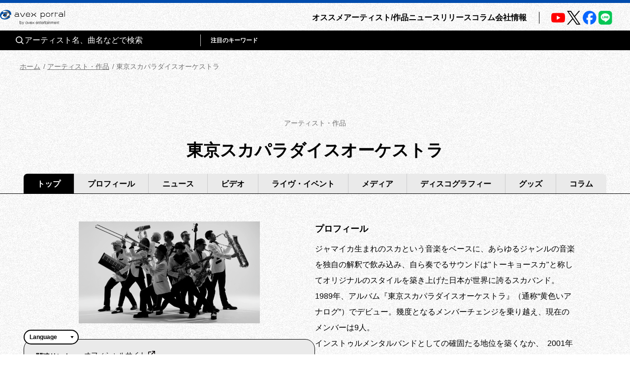

--- FILE ---
content_type: text/html; charset=utf-8
request_url: https://avexnet.jp/contents/TKSKA-XXXX-XXXX
body_size: 80180
content:
<!DOCTYPE html><html><head><meta charSet="utf-8"/><meta name="viewport" content="width=device-width"/><title>東京スカパラダイスオーケストラ | アーティスト・作品 | エイベックス・ポータル</title><meta name="description" content="ジャマイカ生まれのスカという音楽をベースに、あらゆるジャンルの音楽を独自の解釈で飲み込み、自ら奏でるサウンドは&quot;トーキョースカ&quot;と称してオリジナルのスタイルを築き上げた日本が世界に誇るスカバンド。
1989年、アルバム『東京スカパラダイスオーケストラ』（通称“黄色いアナログ”）でデビュー。幾度となるメンバーチェンジを乗り越え、現在のメンバーは9人。
インストゥルメンタルバンドとしての確固たる地位を築くなか、  2001年からはメンバーによる作曲、谷中敦(Baritone sax)による作詞でゲストボーカルを迎え入れる”歌モノ”に挑戦。 田島貴男、チバユウスケ、奥田民生を迎え、日本の音楽シーンに衝撃をもたらした”歌モノ”シングル3部作はヒットし、2002年リリースのアルバム「Stompin’ On DOWN BEAT ALLEY」はヒットチャートで1位を獲得。50万枚の大ヒットを記録する結果となった。以降も甲本ヒロト、Ken Yokoyama、宮本浩次、桜井和寿など数多くのボーカリストを迎え入れるなか、10-FEET、MONGOL800、ASIAN KUNG-FU GENERATIONとはバンドコラボ3部作に挑むなど、センセーショナルなコラボレーションが常に話題となっている。
デビュー以来、国内に留まることなく世界32ヵ国での公演を果たし、グラストンベリー（イギリス）、ユーロキーンズ（フランス）、モントルー・ジャズ・フェスティバル（スイス）、ヴィヴェ・ラティーノ（メキシコ）、ロラパルーザ・チリ（チリ）など世界最大級の音楽フェスにも多数出演。なかでも、2013年のコーチェラ（アメリカ）では日本人アーティストとして初のメインステージに立つ快挙を成し遂げている。
さらに、2019年10月にはメキシコ最大の音楽アワード『ラス・ルナス・デル・アウディトリオ』で、長年に渡ってメキシコの人々を熱狂させてきたライブパフォーマンスが認められ、オルタナティブ部門でベストパフォーマンス賞を受賞。
デビュー36年目の新たなフェーズへと進んだ今も尚、バンドのテーマである“NO BORDER”を掲げ、音楽シーンの最前線を走り続けながらトーキョースカの楽園を広げ続けている。




TOKYO SKA PARADISE ORCHESTRA
 
Based on Jamaican-born ska music, Tokyo Ska Paradise, Japan’s ska pride to the world, takes in all sorts of music with unique interpretations and has established their own style of sound that they call “Tokyo Ska”.
 
The band made their debut in 1989 with their eponymous album (so-called “the yellow vinyl”).  After going through a number of personnel changes, the current lineup consists of nine members.
 
As they solidify their status as an instrumental band, the band has also taken on the challenge of doing “songs” since 2001, with music written by the members and lyrics written by baritone saxophonist Atsushi Yanaka, bringing in guest vocalists.  The “song” single trilogy, featuring Takao Tajima, Yusuke Chiba, and Tamio Okuda respectively, made an impact on the Japanese music scene and resulted in their 2002 album “Stompin’ On DOWN BEAT ALLEY”, which marked #1 on the hit chart and became a smash hit selling 500,000 copies.
 
Ever since, they have always created buzz with their sensational collaboration projects with a string of vocalists such as Hiroto Komoto, Ken Yokoyama, Hiroji Miyamoto, and Kazutoshi Sakurai to name a few, as well as the challenge of another trilogy with bands namely 10-FEET, MONGOL800, and ASIAN KUNG-FU GENERATION.
 
The band has always made the world their stage; they have performed in 32 countries to date, and have performed at numerous major music festivals including Glastonbury (UK), Eurockéennes (France), Montreux Jazz Festival (Switzerland), Vive Latino (Mexico), and Lollapalooza Chile (Chile).  In 2013, they became the first Japanese artists to take the main stage of Coachella Festival (USA). 
 
Furthermore in October 2019, the band won the Espéctaculo Alternativo category of Las Lunas del Auditorio, the biggest music awards in Mexico, for their live performances in the said country that had fanaticized the local people over the year. 
 
And now, racing through their 36th debut anniversary year, Tokyo Ska Paradise continues to expand the paradise of “Tokyo Ska” under the mantra of “NO BORDER” and running the forefront of the music scene."/><meta property="og:title" content="東京スカパラダイスオーケストラ | アーティスト・作品 | エイベックス・ポータル"/><meta property="og:type" content="website"/><meta property="og:image" content="https://img.imageimg.net/artist/tokyoska/img/portal_profile.jpg"/><meta property="og:description" content="ジャマイカ生まれのスカという音楽をベースに、あらゆるジャンルの音楽を独自の解釈で飲み込み、自ら奏でるサウンドは&quot;トーキョースカ&quot;と称してオリジナルのスタイルを築き上げた日本が世界に誇るスカバンド。
1989年、アルバム『東京スカパラダイスオーケストラ』（通称“黄色いアナログ”）でデビュー。幾度となるメンバーチェンジを乗り越え、現在のメンバーは9人。
インストゥルメンタルバンドとしての確固たる地位を築くなか、  2001年からはメンバーによる作曲、谷中敦(Baritone sax)による作詞でゲストボーカルを迎え入れる”歌モノ”に挑戦。 田島貴男、チバユウスケ、奥田民生を迎え、日本の音楽シーンに衝撃をもたらした”歌モノ”シングル3部作はヒットし、2002年リリースのアルバム「Stompin’ On DOWN BEAT ALLEY」はヒットチャートで1位を獲得。50万枚の大ヒットを記録する結果となった。以降も甲本ヒロト、Ken Yokoyama、宮本浩次、桜井和寿など数多くのボーカリストを迎え入れるなか、10-FEET、MONGOL800、ASIAN KUNG-FU GENERATIONとはバンドコラボ3部作に挑むなど、センセーショナルなコラボレーションが常に話題となっている。
デビュー以来、国内に留まることなく世界32ヵ国での公演を果たし、グラストンベリー（イギリス）、ユーロキーンズ（フランス）、モントルー・ジャズ・フェスティバル（スイス）、ヴィヴェ・ラティーノ（メキシコ）、ロラパルーザ・チリ（チリ）など世界最大級の音楽フェスにも多数出演。なかでも、2013年のコーチェラ（アメリカ）では日本人アーティストとして初のメインステージに立つ快挙を成し遂げている。
さらに、2019年10月にはメキシコ最大の音楽アワード『ラス・ルナス・デル・アウディトリオ』で、長年に渡ってメキシコの人々を熱狂させてきたライブパフォーマンスが認められ、オルタナティブ部門でベストパフォーマンス賞を受賞。
デビュー36年目の新たなフェーズへと進んだ今も尚、バンドのテーマである“NO BORDER”を掲げ、音楽シーンの最前線を走り続けながらトーキョースカの楽園を広げ続けている。




TOKYO SKA PARADISE ORCHESTRA
 
Based on Jamaican-born ska music, Tokyo Ska Paradise, Japan’s ska pride to the world, takes in all sorts of music with unique interpretations and has established their own style of sound that they call “Tokyo Ska”.
 
The band made their debut in 1989 with their eponymous album (so-called “the yellow vinyl”).  After going through a number of personnel changes, the current lineup consists of nine members.
 
As they solidify their status as an instrumental band, the band has also taken on the challenge of doing “songs” since 2001, with music written by the members and lyrics written by baritone saxophonist Atsushi Yanaka, bringing in guest vocalists.  The “song” single trilogy, featuring Takao Tajima, Yusuke Chiba, and Tamio Okuda respectively, made an impact on the Japanese music scene and resulted in their 2002 album “Stompin’ On DOWN BEAT ALLEY”, which marked #1 on the hit chart and became a smash hit selling 500,000 copies.
 
Ever since, they have always created buzz with their sensational collaboration projects with a string of vocalists such as Hiroto Komoto, Ken Yokoyama, Hiroji Miyamoto, and Kazutoshi Sakurai to name a few, as well as the challenge of another trilogy with bands namely 10-FEET, MONGOL800, and ASIAN KUNG-FU GENERATION.
 
The band has always made the world their stage; they have performed in 32 countries to date, and have performed at numerous major music festivals including Glastonbury (UK), Eurockéennes (France), Montreux Jazz Festival (Switzerland), Vive Latino (Mexico), and Lollapalooza Chile (Chile).  In 2013, they became the first Japanese artists to take the main stage of Coachella Festival (USA). 
 
Furthermore in October 2019, the band won the Espéctaculo Alternativo category of Las Lunas del Auditorio, the biggest music awards in Mexico, for their live performances in the said country that had fanaticized the local people over the year. 
 
And now, racing through their 36th debut anniversary year, Tokyo Ska Paradise continues to expand the paradise of “Tokyo Ska” under the mantra of “NO BORDER” and running the forefront of the music scene."/><meta property="og:url" content="https://avexnet.jp/contents/TKSKA-XXXX-XXXX"/><meta property="og:site_name" content="エイベックス・ポータル"/><meta name="twitter:card" content="summary_large_image"/><meta name="twitter:site" content="https://avexnet.jp/contents/TKSKA-XXXX-XXXX"/><meta name="twitter:image" content="https://img.imageimg.net/artist/tokyoska/img/portal_profile.jpg"/><meta name="next-head-count" content="13"/><link rel="stylesheet" href="/assets/css/common.css"/><link rel="stylesheet" href="/assets/css/global.css"/><link rel="stylesheet" href="/assets/css/splide-core.min.css"/><link rel="stylesheet" href="/assets/css/style.css"/><link rel="preconnect" href="https://use.typekit.net" crossorigin /><link rel="preload" href="/_next/static/css/78623f8db0367ab8.css" as="style"/><link rel="stylesheet" href="/_next/static/css/78623f8db0367ab8.css" data-n-g=""/><link rel="preload" href="/_next/static/css/60af213570c4a7eb.css" as="style"/><link rel="stylesheet" href="/_next/static/css/60af213570c4a7eb.css" data-n-p=""/><noscript data-n-css=""></noscript><script defer="" nomodule="" src="/_next/static/chunks/polyfills-78c92fac7aa8fdd8.js"></script><script src="/_next/static/chunks/webpack-31ca050b3c400998.js" defer=""></script><script src="/_next/static/chunks/framework-0995a3e8436ddc4f.js" defer=""></script><script src="/_next/static/chunks/main-eba8958e75e851ea.js" defer=""></script><script src="/_next/static/chunks/pages/_app-bc36f2d17be27bd9.js" defer=""></script><script src="/_next/static/chunks/843-983f32b1ce031d7a.js" defer=""></script><script src="/_next/static/chunks/8751-cfd1b68f599db0a6.js" defer=""></script><script src="/_next/static/chunks/4772-4aa4d479d224de9e.js" defer=""></script><script src="/_next/static/chunks/5121-7931a98401cdfcf2.js" defer=""></script><script src="/_next/static/chunks/2546-b144ee5886c16041.js" defer=""></script><script src="/_next/static/chunks/4937-18e3c1014ceb7e1e.js" defer=""></script><script src="/_next/static/chunks/8918-a286d6d47a9b9b4c.js" defer=""></script><script src="/_next/static/chunks/5863-4942f2e61aaa9f9c.js" defer=""></script><script src="/_next/static/chunks/7478-8599f9a6abdc03a1.js" defer=""></script><script src="/_next/static/chunks/744-20735625d49b81fc.js" defer=""></script><script src="/_next/static/chunks/pages/contents/%5Bartist_cd%5D-2092410b8a0091ca.js" defer=""></script><script src="/_next/static/nzdTwbOFLovA2_HVvVmbp/_buildManifest.js" defer=""></script><script src="/_next/static/nzdTwbOFLovA2_HVvVmbp/_ssgManifest.js" defer=""></script><style data-href="https://use.typekit.net/nqi7hpj.css">@import url("https://p.typekit.net/p.css?s=1&k=nqi7hpj&ht=tk&f=1131.1135&a=137270821&app=typekit&e=css");@font-face{font-family:"presicav";src:url("https://use.typekit.net/af/6576c7/00000000000000007735981b/30/l?primer=7cdcb44be4a7db8877ffa5c0007b8dd865b3bbc383831fe2ea177f62257a9191&fvd=n4&v=3") format("woff2"),url("https://use.typekit.net/af/6576c7/00000000000000007735981b/30/d?primer=7cdcb44be4a7db8877ffa5c0007b8dd865b3bbc383831fe2ea177f62257a9191&fvd=n4&v=3") format("woff"),url("https://use.typekit.net/af/6576c7/00000000000000007735981b/30/a?primer=7cdcb44be4a7db8877ffa5c0007b8dd865b3bbc383831fe2ea177f62257a9191&fvd=n4&v=3") format("opentype");font-display:auto;font-style:normal;font-weight:400;font-stretch:normal}@font-face{font-family:"presicav";src:url("https://use.typekit.net/af/b41385/00000000000000007735982d/30/l?primer=7cdcb44be4a7db8877ffa5c0007b8dd865b3bbc383831fe2ea177f62257a9191&fvd=n7&v=3") format("woff2"),url("https://use.typekit.net/af/b41385/00000000000000007735982d/30/d?primer=7cdcb44be4a7db8877ffa5c0007b8dd865b3bbc383831fe2ea177f62257a9191&fvd=n7&v=3") format("woff"),url("https://use.typekit.net/af/b41385/00000000000000007735982d/30/a?primer=7cdcb44be4a7db8877ffa5c0007b8dd865b3bbc383831fe2ea177f62257a9191&fvd=n7&v=3") format("opentype");font-display:auto;font-style:normal;font-weight:700;font-stretch:normal}.tk-presicav{font-family:"presicav",sans-serif}</style></head><body><noscript><iframe src="https://www.googletagmanager.com/ns.html?id=GTM-N5T4VN" height="0" width="0" style="display:none;visibility:hidden"></iframe></noscript><div id="__next"><div class="wrap "><div class="skiptranslate goog-te-gadget" dir="ltr"><div id="google_translate_element" class="goog-te-combo-wrap" style="display:inline"><select class="goog-te-combo" aria-label="言語翻訳ウィジェット" style="background-color:#fff" name="google_translate"><option value="">Language</option><option value="en">英語</option><option value="ko">韓国語</option><option value="zh-CN">中国語（簡体）</option><option value="zh-TW">中国語（繁体）</option></select></div>  Powered by <span style="white-space:nowrap"><a class="goog-logo-link" href="https://translate.google.com/" target="_blank" rel="noopener noreferrer"><img src="https://www.gstatic.com/images/branding/googlelogo/1x/googlelogo_color_42x16dp.png" width="37px" height="14px" style="padding-right:3px" alt="Google 翻訳"/>翻訳</a></span></div><header class="header apheader"><h1 class="apheader__title"><a href="/"><img src="/assets/images/logos/logo.png" class="mainLogo" alt="avex portal" width="205" height="46"/></a></h1><div class="acdArea" style="right:15px"><a class="acdIcon__link "><i class="acdIcon__linkDrawer"></i></a></div><div class="headerNavWrap " style="max-height:calc(var(--vh, 1vh) * 100)"><nav class="headerSpSearch"><div class="headerSearchArea"><div class="headerSearchInput"><form class="headerSearchInput__form"><button type="submit" class="headerSearchInput__btn"><img src="/assets/img/common/icon_search.svg" alt="" class="headerSearchInput__btnImg"/></button><input type="text" placeholder="アーティスト名、曲名などで検索" class="headerSearchInput__input" name="searchwords" id="headerSearchKeyword" value=""/></form></div><div class="headerSearchKeyword"><div class="headerSearchKeyword__title">注目のキーワード</div><ul class="headerSearchKeywordList"></ul></div></div></nav><nav class="headerNav"><div class="headerMainNav"><ul class="mainNav"><li class="mainNav__list"><a class="mainNav__link" href="/pick-up">オススメ</a></li><li class="mainNav__list"><a class="mainNav__link" href="/contents">アーティスト/作品</a></li><li class="mainNav__list"><a class="mainNav__link" href="/news">ニュース</a></li><li class="mainNav__list"><a class="mainNav__link" href="/release">リリース</a></li><li class="mainNav__list"><a class="mainNav__link" href="/column">コラム</a></li><li class="mainNav__list"><a href="/corporate/" class="mainNav__link">会社情報</a></li></ul></div><div class="headerSubNav"><ul class="subNav subNav--header"><li class="subNav__list"><a class="subNav__link" href="/about">avex portalとは</a></li><li class="subNav__list"><a class="subNav__link" href="/service">サービス一覧</a></li><li class="subNav__list"><a class="subNav__link" href="/site-policy">サイトポリシー</a></li><li class="subNav__list"><a href="https://avex.com/jp/ja/public/privacy/" target="_blank" rel="noopener noreferrer" class="subNav__link subNav__link--blank">プライバシーポリシー</a></li><li class="subNav__list"><a rel="noopener" class="subNav__link" href="/userdata-external-transmission">利用者情報の外部送信</a></li><li class="subNav__list"><a href="https://avex.com/jp/ja/contact/" target="_blank" rel="noopener noreferrer" class="subNav__link subNav__link--blank">お問い合わせ</a></li></ul></div><div class="headerSns"><div class="snsListWrap sns--header"><ul class="snsList"><li class="snsList__list"><a href="https://www.youtube.com/user/avexnetwork" target="_blank" rel="noopener noreferrer" class="snsList__link"><img src="/assets/images/icons/icon_youtube.png" class="" alt="Youtube" width="28" height="28"/></a></li><li class="snsList__list"><a href="https://twitter.com/avex_portal" target="_blank" rel="noopener noreferrer" class="snsList__link"><img src="/assets/images/icons/icon_X.png" class="" alt="X" width="28" height="28"/></a></li><li class="snsList__list"><a href="https://www.facebook.com/avex.official/" target="_blank" rel="noopener noreferrer" class="snsList__link"><img src="/assets/images/icons/icon_facebook.png" class="" alt="Facebook" width="28" height="28"/></a></li><li class="snsList__list"><a href="https://page.line.me/avex?openQrModal=true" target="_blank" rel="noopener noreferrer" class="snsList__link"><img src="/assets/images/icons/icon_LINE.png" class="" alt="LINE" width="28" height="28"/></a></li></ul></div></div></nav></div><div class="headerNavBg "></div><nav class="headerSearchWrap"><div class="headerSearchArea"><div class="headerSearchInput"><form class="headerSearchInput__form"><button type="submit" class="headerSearchInput__btn"><img src="/assets/img/common/icon_search.svg" alt="" class="headerSearchInput__btnImg"/></button><input type="text" placeholder="アーティスト名、曲名などで検索" class="headerSearchInput__input" name="searchwords" id="headerSearchKeyword" value=""/></form></div><div class="headerSearchKeyword"><div class="headerSearchKeyword__title">注目のキーワード</div><ul class="headerSearchKeywordList"></ul></div></div></nav></header><style>@charset "UTF-8";
/**
 * modulesで使われる想定のcssはこちらに集約
 */
/**
 * Colors
 */
/*-----------------------------------------------------------------
 * mixin …各セクションやページで共通しているscssをまとめた要素            *
-----------------------------------------------------------------*/
/* ----------------------------------------------------------------
* 01. breakpoint / liquid
* 02. effect
* 03. button
----------------------------------------------------------------- */
/* ----------------------------------------------------------------
01. breakpoint / liquid
----------------------------------------------------------------- */
/* ----------------------------------------------------------------
02. effect
----------------------------------------------------------------- */
/* ----------------------------------------------------------------
03. button
----------------------------------------------------------------- */
/**
* primaryBtn
 */
/**
* secondaryBtn
* $type:normal(アイコンなし),right(右矢印),left(左矢印)
 */
/*-----------------------------------------------------------------
 * atoms : New                                  *
-----------------------------------------------------------------*/
.new {
  -ms-flex-align: center;
  -ms-flex-pack: center;
  -webkit-box-align: center;
  -webkit-box-pack: center;
  align-items: center;
  background-image: linear-gradient(103deg, #063e93 6%, #ac77f0 96%);
  color: #fff;
  display: -webkit-box;
  display: -ms-flexbox;
  display: flex;
  font-family: presicav, sans-serif;
  justify-content: center;
  line-height: 1;
}

@media screen and (min-width: 1024px) {
  .new {
    font-size: 12px;
    height: 16px;
    width: 44px;
  }
}

@media screen and (max-width: 1023px) {
  .new {
    font-size: 10px;
    height: 12px;
    width: 36px;
  }
}

@media screen and (max-width: 1023px) {
  .new.new--l {
    font-size: 12px;
    height: 16px;
    width: 44px;
  }
}

/*-----------------------------------------------------------------
 * molecules : AllcontentsTitle                                  *
-----------------------------------------------------------------*/
.allContentsTitle {
  padding: 30px 0 22px;
  text-align: center;
}

@media screen and (max-width: 1023px) {
  .allContentsTitle {
    padding: 20px 0 12px;
  }
}

.allContentsTitle__ja {
  color: #707070;
  font-weight: normal;
  margin-bottom: 20px;
}

@media screen and (max-width: 1023px) {
  .allContentsTitle__ja {
    font-size: 12px;
    margin-bottom: 10px;
  }
}

.allContentsTitle__en {
  font-size: 34px;
  font-weight: bold;
  line-height: 1.5;
  overflow-wrap: break-word;
  padding-left: 10px;
  padding-right: 10px;
}

@media screen and (max-width: 1023px) {
  .allContentsTitle__en {
    font-size: 24px;
    line-height: 1.5;
  }
}

/*-----------------------------------------------------------------
 * molecules : PageSubTitle                                      *
-----------------------------------------------------------------*/
.pageSubTitle {
  font-size: 28px;
  font-weight: bold;
  line-height: 1.39;
  padding-left: 20px;
  position: relative;
}

@media screen and (max-width: 1023px) {
  .pageSubTitle {
    font-size: 22px;
    line-height: 1.77;
    padding-left: 16px;
  }
}

.pageSubTitle::before {
  -webkit-transform: translate(-50%, -50%);
  background-color: #000;
  content: '';
  height: 32px;
  left: 0;
  position: absolute;
  top: 50%;
  transform: translate(-50%, -50%);
  width: 4px;
}

@media screen and (max-width: 1023px) {
  .pageSubTitle::before {
    height: 24px;
  }
}

/*-----------------------------------------------------------------
 * molecules : BuyBtn                                            *
-----------------------------------------------------------------*/
.buyBtns {
  -ms-flex-align: center;
  -ms-flex-pack: center;
  -ms-flex-wrap: wrap;
  -webkit-box-align: center;
  -webkit-box-pack: center;
  align-items: center;
  display: -webkit-box;
  display: -ms-flexbox;
  display: flex;
  flex-wrap: wrap;
  gap: 0 20px;
  justify-content: center;
  margin-top: 40px;
}

@media screen and (max-width: 1023px) {
  .buyBtns {
    margin-top: 25px;
  }
}

.buyBtns.buyBtns--discographyList {
  gap: 0 12px;
}

@media screen and (min-width: 1024px) {
  .buyBtns.buyBtns--discographyList {
    -ms-flex-pack: start;
    -webkit-box-pack: start;
    justify-content: flex-start;
    margin-top: 16px;
  }
}

@media screen and (max-width: 1023px) {
  .buyBtns.buyBtns--discographyList {
    margin-top: 4px;
    width: 100%;
  }
}

.buyBtns.buyBtns--discographyDetail {
  margin-top: 20px;
}

@media screen and (max-width: 1023px) {
  .buyBtns.buyBtns--discographyDetail {
    margin-top: 12px;
  }
}

.buyBtns.buyBtns--releaseDetail {
  margin-top: 28px;
}

@media screen and (max-width: 1023px) {
  .buyBtns.buyBtns--releaseDetail {
    margin-top: 12px;
  }
}

.buyBtn {
  height: 52px;
  width: auto;
}

.buyBtns--discographyList .buyBtn {
  height: 38px;
}

.buyBtnLink {
  -ms-flex-align: center;
  -ms-flex-pack: center;
  -webkit-box-align: center;
  -webkit-box-pack: center;
  -webkit-transition: background-color 0.3s, color 0.3s;
  align-items: center;
  background-color: #000;
  border: solid 1px #000;
  border-radius: 26px;
  color: #fff;
  display: -webkit-box;
  display: -ms-flexbox;
  display: flex;
  font-size: 18px;
  font-weight: bold;
  height: 52px;
  justify-content: center;
  padding-left: 40px;
  padding-right: 40px;
  position: relative;
  text-align: center;
  transition: background-color 0.3s, color 0.3s;
}

.buyBtnLink:hover, .buyBtnLink:active {
  background-color: #fff;
  color: #000;
}

.buyBtns--discographyList .buyBtnLink {
  -ms-flex-align: center;
  -ms-flex-pack: center;
  -webkit-box-align: center;
  -webkit-box-pack: center;
  -webkit-transition: background-color 0.3s, color 0.3s;
  align-items: center;
  background-color: #000;
  border: solid 1px #000;
  border-radius: 19px;
  color: #fff;
  display: -webkit-box;
  display: -ms-flexbox;
  display: flex;
  font-size: 16px;
  font-weight: bold;
  height: 38px;
  justify-content: center;
  padding-left: 40px;
  padding-right: 40px;
  position: relative;
  text-align: center;
  transition: background-color 0.3s, color 0.3s;
}

.buyBtns--discographyList .buyBtnLink:hover, .buyBtns--discographyList .buyBtnLink:active {
  background-color: #fff;
  color: #000;
}

/*-----------------------------------------------------------------
 * molecules : BackLinkBtn                                       *
-----------------------------------------------------------------*/
/**
 * button
 */
.backLinkBtn {
  -ms-flex-pack: center;
  -webkit-box-pack: center;
  display: -webkit-box;
  display: -ms-flexbox;
  display: flex;
  justify-content: center;
}

@media screen and (min-width: 1024px) {
  .backLinkBtn + .backLinkBtn {
    margin-top: 56px;
  }
}

@media screen and (max-width: 1023px) {
  .backLinkBtn + .backLinkBtn {
    margin-top: 40px;
  }
}

.backLinkBtn__btn {
  -ms-flex-align: center;
  -ms-flex-pack: center;
  -webkit-box-align: center;
  -webkit-box-pack: center;
  -webkit-transition: all 0.3s;
  align-items: center;
  border: solid 1px #000;
  border-radius: 22px;
  color: #000;
  display: -webkit-box;
  display: -ms-flexbox;
  display: flex;
  font-size: 16px;
  font-weight: bold;
  height: 44px;
  justify-content: center;
  padding-left: 52px;
  padding-right: 40px;
  position: relative;
  text-align: center;
  transition: all 0.3s;
  vertical-align: bottom;
}

@media screen and (min-width: 1024px) {
  .backLinkBtn__btn:hover {
    background-color: #000;
    color: #fff;
    cursor: pointer;
  }
}

@media screen and (max-width: 1023px) {
  .backLinkBtn__btn:active {
    background-color: #000;
    color: #fff;
  }
}

@media screen and (min-width: 1024px) {
  .backLinkBtn__btn:hover:before {
    background-image: url("/assets/img/common/icon_arrow-white.svg");
  }
}

@media screen and (max-width: 1023px) {
  .backLinkBtn__btn:active:before {
    background-image: url("/assets/img/common/icon_arrow-white.svg");
  }
}

.backLinkBtn__btn:before {
  -webkit-transform: translate(-50%, -50%);
  background: url("/assets/img/common/icon_arrow.svg") no-repeat;
  background-size: contain;
  content: '';
  display: block;
  height: 12px;
  left: 40px;
  position: absolute;
  top: 50%;
  transform: translate(-50%, -50%);
  width: 8px;
}

.backLinkBtn--more .backLinkBtn__btn:before {
  display: none;
}

.backLinkBtn--right .backLinkBtn__btn {
  -ms-flex-align: center;
  -ms-flex-pack: center;
  -webkit-box-align: center;
  -webkit-box-pack: center;
  -webkit-transition: all 0.3s;
  align-items: center;
  border: solid 1px #000;
  border-radius: 22px;
  color: #000;
  display: -webkit-box;
  display: -ms-flexbox;
  display: flex;
  font-size: 16px;
  font-weight: bold;
  height: 44px;
  justify-content: center;
  padding-left: 40px;
  padding-right: 52px;
  position: relative;
  text-align: center;
  transition: all 0.3s;
  vertical-align: bottom;
}

@media screen and (min-width: 1024px) {
  .backLinkBtn--right .backLinkBtn__btn:hover {
    background-color: #000;
    color: #fff;
    cursor: pointer;
  }
}

@media screen and (max-width: 1023px) {
  .backLinkBtn--right .backLinkBtn__btn:active {
    background-color: #000;
    color: #fff;
  }
}

@media screen and (min-width: 1024px) {
  .backLinkBtn--right .backLinkBtn__btn:hover:before {
    background-image: url("/assets/img/common/icon_arrow-white.svg");
  }
}

@media screen and (max-width: 1023px) {
  .backLinkBtn--right .backLinkBtn__btn:active:before {
    background-image: url("/assets/img/common/icon_arrow-white.svg");
  }
}

.backLinkBtn--right .backLinkBtn__btn:before {
  -webkit-transform: translate(-50%, -50%) rotate(180deg);
  background: url("/assets/img/common/icon_arrow.svg") no-repeat;
  background-size: contain;
  content: '';
  display: block;
  height: 12px;
  left: auto;
  position: absolute;
  right: 32px;
  top: 50%;
  transform: translate(-50%, -50%) rotate(180deg);
  width: 8px;
}

/*-----------------------------------------------------------------
 * organisms : TabArea                                           *
-----------------------------------------------------------------*/
/* ----------------------------------------------------------------
* 01. common
* 02. allConts
* 03. pickup
* 04. search
* 04. home
----------------------------------------------------------------- */
/* ----------------------------------------------------------------
01. common
----------------------------------------------------------------- */
.tabAreaWrap {
  padding-left: 48px;
  padding-right: 48px;
  position: relative;
}

@media screen and (max-width: 1023px) {
  .tabAreaWrap {
    -ms-overflow-style: none;
    -webkit-overflow-scrolling: auto;
    overflow-x: scroll;
    overflow-y: hidden;
    padding-left: 16px;
    padding-right: 16px;
  }
}

.tabAreaWrap:before {
  background-color: #000;
  bottom: -1px;
  content: '';
  height: 1px;
  left: 0;
  position: absolute;
  right: 0;
}

@media screen and (max-width: 1023px) {
  .tabAreaWrap:before {
    bottom: 7px;
  }
}

.tabAreaWrap::-webkit-scrollbar {
  -webkit-appearance: none;
  display: none;
}

.tabArea {
  display: -webkit-box;
  display: -ms-flexbox;
  display: flex;
}

@media screen and (min-width: 1024px) {
  .tabArea {
    -ms-flex-pack: center;
    -webkit-box-pack: center;
    justify-content: center;
  }
}

.tabArea__list {
  background-color: #eaeaea;
}

@media screen and (max-width: 1023px) {
  .tabArea__list {
    -ms-flex: 1 0 50px;
    -webkit-box-flex: 1;
    flex: 1 0 50px;
    margin-bottom: 8px;
    position: relative;
  }
  .tabArea__list:before {
    background-color: #000;
    bottom: -1px;
    content: '';
    height: 1px;
    left: -1px;
    position: absolute;
    right: 0;
  }
}

.tabArea__list:first-child,
.tabArea__list:first-child .tabArea__current {
  border-radius: 8px 0 0 0;
}

@media screen and (max-width: 1023px) {
  .tabArea__list:first-child,
  .tabArea__list:first-child .tabArea__current {
    border-radius: 4px 0 0 0;
  }
}

.tabArea__list:last-child,
.tabArea__list:last-child .tabArea__current {
  border-radius: 0 8px 0 0;
}

@media screen and (max-width: 1023px) {
  .tabArea__list:last-child,
  .tabArea__list:last-child .tabArea__current {
    border-radius: 0 4px 0 0;
  }
}

.tabArea__list:not(:first-child) {
  border-left: 1px solid #cbcbcc;
}

.tabArea__current,
.tabArea__link {
  display: block;
  font-weight: bold;
  text-align: center;
}

@media screen and (min-width: 1024px) {
  .tabArea__current,
  .tabArea__link {
    font-size: 16px;
    padding-bottom: 8px;
    padding-top: 11px;
  }
}

@media screen and (max-width: 1023px) {
  .tabArea__current,
  .tabArea__link {
    line-height: 1;
    padding-bottom: 9px;
    padding-top: 9px;
    white-space: nowrap;
  }
}

.tabArea__current {
  position: relative;
}

.tabArea__list .tabArea__current {
  background-color: #000;
  color: #fff;
}

.tabArea__current::before {
  -webkit-transform: translate(-50%, -50%);
  border-left: 8px solid transparent;
  border-right: 8px solid transparent;
  border-top: 10px solid #000;
  bottom: -16px;
  content: '';
  left: 50%;
  position: absolute;
  right: 50%;
  transform: translate(-50%, -50%);
}

@media screen and (max-width: 1023px) {
  .tabArea__current::before {
    border-left: 5px solid transparent;
    border-right: 5px solid transparent;
    border-top: 8px solid #000;
    bottom: -13px;
  }
}

.tabArea__link {
  -webkit-transition: all 0.3s;
  color: #000;
  transition: all 0.3s;
}

.tabArea__link:hover {
  color: #3c51b2;
  font-weight: bold;
}

.tabArea__link:active {
  color: #3c51b2;
  font-weight: bold;
}

/* ----------------------------------------------------------------
02. allConts
----------------------------------------------------------------- */
.allContsTabAreaWrap {
  position: relative;
}

.allContsTabAreaWrap .tabAreaWrap--arrowLeft::before,
.allContsTabAreaWrap .tabAreaWrap--arrowRight::before {
  background-color: rgba(112, 112, 112, 0.7);
  content: '';
  height: 32px;
  position: absolute;
  top: 0;
  width: 20px;
  z-index: 100;
}

.allContsTabAreaWrap .tabAreaWrap--arrowLeft::after,
.allContsTabAreaWrap .tabAreaWrap--arrowRight::after {
  border-style: solid;
  content: '';
  height: 0;
  position: absolute;
  top: 10px;
  width: 0;
  z-index: 101;
}

.allContsTabAreaWrap .tabAreaWrap--arrowLeft::before {
  left: 0;
}

.allContsTabAreaWrap .tabAreaWrap--arrowLeft::after {
  border-color: transparent #fff transparent transparent;
  border-width: 5px 10px 5px 0;
  left: 3px;
}

.allContsTabAreaWrap .tabAreaWrap--arrowRight::before {
  right: 0;
}

.allContsTabAreaWrap .tabAreaWrap--arrowRight::after {
  border-color: transparent transparent transparent #fff;
  border-width: 5px 0 5px 10px;
  right: 3px;
}

@media screen and (min-width: 1024px) {
  .allContsTabAreaWrap .tabArea {
    margin: 0 auto;
    max-width: 1270px;
    width: calc(100vw - 96px);
  }
}

.allContsTabAreaWrap .tabArea__list {
  -ms-flex-positive: 1;
  -webkit-box-flex: 1;
  flex-grow: 1;
}

@media screen and (min-width: 1024px) {
  .allContsTabAreaWrap .tabArea__link,
  .allContsTabAreaWrap .tabArea__current {
    padding-left: clamp(13px, 1.92vw, 32px);
    padding-right: clamp(13px, 1.92vw, 32px);
  }
}

@media screen and (min-width: 1024px) and (max-width: 1199px) {
  .allContsTabAreaWrap .tabArea__link,
  .allContsTabAreaWrap .tabArea__current {
    padding-left: clamp(13px, 1.29vw, 32px);
    padding-right: clamp(13px, 1.29vw, 32px);
  }
}

@media screen and (max-width: 1023px) {
  .allContsTabAreaWrap .tabArea__link,
  .allContsTabAreaWrap .tabArea__current {
    padding-left: 16px;
    padding-right: 16px;
  }
}

/* ----------------------------------------------------------------
03. pickup
----------------------------------------------------------------- */
.pickupTabAreaWrap .tabArea__list {
  width: calc(100% / 4);
}

/* ----------------------------------------------------------------
04. home
----------------------------------------------------------------- */
.topTabAreaWrap .tabArea__list {
  width: calc(100% / 4);
}

/* ----------------------------------------------------------------
04. search
----------------------------------------------------------------- */
.searchTabAreaWrap {
  position: relative;
}

.searchTabAreaWrap .tabAreaWrap--arrowLeft::before,
.searchTabAreaWrap .tabAreaWrap--arrowRight::before {
  background-color: rgba(112, 112, 112, 0.7);
  content: '';
  height: 32px;
  position: absolute;
  top: 0;
  width: 20px;
  z-index: 100;
}

.searchTabAreaWrap .tabAreaWrap--arrowLeft::after,
.searchTabAreaWrap .tabAreaWrap--arrowRight::after {
  border-style: solid;
  content: '';
  height: 0;
  position: absolute;
  top: 10px;
  width: 0;
  z-index: 101;
}

.searchTabAreaWrap .tabAreaWrap--arrowLeft::before {
  left: 0;
}

.searchTabAreaWrap .tabAreaWrap--arrowLeft::after {
  border-color: transparent #fff transparent transparent;
  border-width: 5px 10px 5px 0;
  left: 3px;
}

.searchTabAreaWrap .tabAreaWrap--arrowRight::before {
  right: 0;
}

.searchTabAreaWrap .tabAreaWrap--arrowRight::after {
  border-color: transparent transparent transparent #fff;
  border-width: 5px 0 5px 10px;
  right: 3px;
}

@media screen and (min-width: 1024px) {
  .searchTabAreaWrap .tabArea__list {
    width: calc(100% / 5);
  }
}

@media screen and (max-width: 1023px) {
  .searchTabAreaWrap .tabArea__link,
  .searchTabAreaWrap .tabArea__current {
    padding-left: 16px;
    padding-right: 16px;
  }
}

/*-----------------------------------------------------------------
 * organisms : TagList                                           *
-----------------------------------------------------------------*/
/* ----------------------------------------------------------------
* 01. common
----------------------------------------------------------------- */
/* ----------------------------------------------------------------
01. common
----------------------------------------------------------------- */
.tagListsWrap {
  margin-bottom: 40px;
  margin-top: 28px;
}

@media screen and (max-width: 1023px) {
  .tagListsWrap {
    margin-bottom: 24px;
    margin-top: 25px;
  }
}

.tagLists {
  -ms-flex-align: center;
  -ms-flex-pack: start;
  -ms-flex-wrap: wrap;
  -webkit-box-align: center;
  -webkit-box-pack: start;
  align-items: center;
  display: -webkit-box;
  display: -ms-flexbox;
  display: flex;
  flex-wrap: wrap;
  gap: 16px 8px;
  justify-content: flex-start;
}

.tagList__current,
.tagList__link {
  -ms-flex-align: center;
  -ms-flex-pack: center;
  -webkit-box-align: center;
  -webkit-box-pack: center;
  align-items: center;
  border-radius: 17px;
  display: -webkit-box;
  display: -ms-flexbox;
  display: flex;
  font-size: 18px;
  font-weight: bold;
  height: 34px;
  justify-content: center;
  line-height: 1.2;
  padding: 0 16px;
}

@media screen and (max-width: 1023px) {
  .tagList__current,
  .tagList__link {
    border-radius: 16px;
    font-size: 16px;
    height: 32px;
  }
}

.tagList__current {
  background-color: #000;
  color: #fff;
}

.tagList__link {
  -webkit-transition: color 0.3s;
  background-color: #eaeaea;
  transition: color 0.3s;
}

.tagList__link:hover, .tagList__link:active {
  color: #3c51b2;
}

/*-----------------------------------------------------------------
 * organisms : ArtistTopProfileCassette                          *
-----------------------------------------------------------------*/
/* ----------------------------------------------------------------
* 00. wrap
* 01. thumbnail & link
* 02. information
----------------------------------------------------------------- */
/* ----------------------------------------------------------------
00. wrap
----------------------------------------------------------------- */
.artistTopProfileCassette {
  -ms-flex-align: start;
  -ms-flex-pack: start;
  -ms-flex-wrap: wrap;
  -webkit-box-align: start;
  -webkit-box-pack: start;
  align-items: flex-start;
  display: -webkit-box;
  display: -ms-flexbox;
  display: flex;
  flex-wrap: wrap;
  gap: 0 64px;
  justify-content: flex-start;
  padding-bottom: 64px;
  position: relative;
}

@media screen and (min-width: 1024px) {
  .artistTopProfileCassette {
    margin-bottom: 60px;
  }
  .artistTopProfileCassette:before {
    background-color: #000;
    bottom: 0;
    content: '';
    display: block;
    height: 1px;
    left: 0;
    position: absolute;
    width: 100%;
  }
}

@media screen and (max-width: 1023px) {
  .artistTopProfileCassette {
    gap: 26px 0;
    padding-bottom: 48px;
  }
}

/* ----------------------------------------------------------------
01. thumbnail & link
----------------------------------------------------------------- */
/**
 * wrap
 */
.topProfCst__thumbnailConts {
  width: 50%;
}

@media screen and (min-width: 1024px) {
  .topProfCst__thumbnailConts {
    min-width: 368px;
  }
}

@media screen and (max-width: 1023px) {
  .topProfCst__thumbnailConts {
    width: 100%;
  }
}

/**
 * thumbnail
 */
.topProfCst__thumbnailWrap {
  font-size: 0;
  margin: 0 auto;
}

@media screen and (min-width: 1024px) {
  .topProfCst__thumbnailWrap {
    max-width: 368px;
  }
}

@media screen and (max-width: 1023px) {
  .topProfCst__thumbnailWrap {
    max-width: calc(100vw - 76px);
  }
}

.topProfCst__thumbnail {
  -o-object-fit: contain;
  display: block;
  height: 100%;
  object-fit: contain;
  width: 100%;
}

@media screen and (min-width: 1024px) {
  .topProfCst__thumbnail {
    max-height: 368px;
  }
}

@media screen and (max-width: 1023px) {
  .topProfCst__thumbnail {
    max-height: calc(100vw - 76px);
  }
}

/**
 * link
 */
.topProfCst__linkBox {
  -webkit-box-sizing: border-box;
  background-color: #eaeaea;
  border: solid 1px #000;
  border-radius: 20px;
  box-sizing: border-box;
  margin-top: 32px;
  padding: 20px 24px 24px;
  width: 100%;
}

@media screen and (max-width: 1023px) {
  .topProfCst__linkBox {
    padding: 12px 16px 16px;
  }
}

.topProfCst__links {
  -ms-flex-align: center;
  -ms-flex-pack: start;
  -ms-flex-wrap: wrap;
  -webkit-box-align: center;
  -webkit-box-pack: start;
  align-items: center;
  display: -webkit-box;
  display: -ms-flexbox;
  display: flex;
  flex-wrap: wrap;
  justify-content: flex-start;
  padding: 12px 0;
}

.topProfCst__links:not(:first-of-type) {
  border-top: 1px solid #cbcbcc;
}

.topProfCst__links:first-of-type {
  padding-top: 0;
}

.topProfCst__links:last-of-type {
  padding-bottom: 0;
}

.topProfCst__links.topProfCst__links--top {
  -ms-flex-align: start;
  -webkit-box-align: start;
  align-items: flex-start;
}

.topProfCst__linksText {
  font-size: 14px;
  font-weight: bold;
  line-height: 1.6;
  width: 98px;
}

@media screen and (max-width: 1023px) {
  .topProfCst__linksText {
    font-size: 16px;
    line-height: 1.4;
    width: 101px;
  }
}

.topProfCst__siteLists,
.topProfCst__snsLists {
  -ms-flex-align: center;
  -ms-flex-pack: start;
  -ms-flex-wrap: wrap;
  -webkit-box-align: center;
  -webkit-box-pack: start;
  align-items: center;
  display: -webkit-box;
  display: -ms-flexbox;
  display: flex;
  flex-wrap: wrap;
  justify-content: flex-start;
  width: calc(100% - 98px);
}

@media screen and (max-width: 1023px) {
  .topProfCst__siteLists,
  .topProfCst__snsLists {
    width: calc(100% - 101px);
  }
}

.topProfCst__siteLists {
  gap: 8px 24px;
  padding-bottom: 6px;
}

@media screen and (max-width: 1023px) {
  .topProfCst__siteLists {
    gap: 8px;
  }
}

.topProfCst__snsLists {
  gap: 16px;
}

.topProfCst__snsList {
  width: 40px;
}

.topProfCst__siteListLink {
  -webkit-transition: color 0.3s, font-weight 0.3s;
  font-size: 14px;
  line-height: 1.6;
  text-decoration: underline;
  transition: color 0.3s, font-weight 0.3s;
}

@media screen and (max-width: 1023px) {
  .topProfCst__siteListLink {
    font-size: 16px;
  }
}

.topProfCst__siteListLink:hover, .topProfCst__siteListLink:active {
  color: #3c51b2;
  font-weight: bold;
}

.topProfCst__siteListLink:hover:after, .topProfCst__siteListLink:active:after {
  background-image: url(/assets/img/common/icon_blanklink-hover.svg);
}

.topProfCst__siteListLink:after {
  -webkit-transition: background-image 0.3s;
  background: url(/assets/img/common/icon_blanklink-black.svg) 0 0 no-repeat;
  background-size: 100% 100%;
  content: '';
  display: inline-block;
  height: 14px;
  margin-left: 4px;
  text-decoration: none;
  transition: background-image 0.3s;
  vertical-align: text-top;
  width: 14px;
}

.topProfCst__snsListLink {
  -webkit-transition: opacity 0.3s;
  display: block;
  font-size: 0;
  transition: opacity 0.3s;
}

.topProfCst__snsListLink:hover, .topProfCst__snsListLink:active {
  opacity: 0.5;
}

.topProfCst__snsListImg {
  width: 100%;
}

/* ----------------------------------------------------------------
02. information
----------------------------------------------------------------- */
/**
 * wrap
 */
.topProfCst__infoConts {
  width: calc(50% - 64px);
}

@media screen and (min-width: 1024px) {
  .topProfCst__infoConts {
    min-width: calc(50% - 368px - 64px);
  }
}

@media screen and (max-width: 1023px) {
  .topProfCst__infoConts {
    width: 100%;
  }
}

/**
 * title & text
 */
.topProfCst__infoTitle {
  font-size: 18px;
  font-weight: bold;
  line-height: 1.71;
  margin-bottom: 10px;
}

@media screen and (max-width: 1023px) {
  .topProfCst__infoTitle {
    font-size: 16px;
    margin-bottom: 2px;
  }
}

.topProfCst__infoTextArea {
  font-size: 16px;
  line-height: 2;
  max-height: 452px;
  overflow: hidden;
}

@media screen and (max-width: 1023px) {
  .topProfCst__infoTextArea {
    max-height: 96px;
  }
}

.topProfCst__infoTextArea svg.svgCms {
  fill: #000;
  height: 16px;
  vertical-align: text-bottom;
}

/**
 * accordion button
 */
.topProfCst__textAcdBtn {
  -ms-flex-align: center;
  -ms-flex-pack: end;
  -ms-flex-wrap: wrap;
  -webkit-box-align: center;
  -webkit-box-pack: end;
  align-items: center;
  display: -webkit-box;
  display: -ms-flexbox;
  display: flex;
  flex-wrap: wrap;
  justify-content: flex-end;
  margin-top: 4px;
  width: 100%;
}

@media screen and (max-width: 1023px) {
  .topProfCst__textAcdBtn {
    -ms-flex-pack: center;
    -webkit-box-pack: center;
    justify-content: center;
  }
}

.topProfCst__textAcdBtnLink {
  -webkit-transition: color 0.3s;
  display: block;
  font-size: 16px;
  font-weight: bold;
  letter-spacing: 0.64px;
  line-height: 1;
  padding-right: 28px;
  position: relative;
  transition: color 0.3s;
}

.topProfCst__textAcdBtnLink:hover, .topProfCst__textAcdBtnLink:active {
  color: #3c51b2;
}

.topProfCst__textAcdBtnLink:hover .topProfCst__textAcdBtnLink--icon, .topProfCst__textAcdBtnLink:active .topProfCst__textAcdBtnLink--icon {
  border-color: #3c51b2;
}

.topProfCst__textAcdBtnLink:hover .topProfCst__textAcdBtnLink--icon:before, .topProfCst__textAcdBtnLink:hover .topProfCst__textAcdBtnLink--icon:after, .topProfCst__textAcdBtnLink:active .topProfCst__textAcdBtnLink--icon:before, .topProfCst__textAcdBtnLink:active .topProfCst__textAcdBtnLink--icon:after {
  background-color: #3c51b2;
}

.topProfCst__textAcdBtnLink--icon {
  -webkit-transition: border-color 0.3s;
  border: 1px solid #000;
  border-radius: 10px;
  display: block;
  height: 20px;
  position: absolute;
  right: 0;
  top: -2px;
  transition: border-color 0.3s;
  width: 20px;
}

.topProfCst__textAcdBtnLink--icon:before, .topProfCst__textAcdBtnLink--icon:after {
  -webkit-transform: translate(-50%, -50%);
  -webkit-transition: background-color 0.3s;
  background-color: #000;
  content: '';
  display: block;
  left: 50%;
  position: absolute;
  top: 50%;
  transform: translate(-50%, -50%);
  transition: background-color 0.3s;
}

.topProfCst__textAcdBtnLink--icon:before {
  height: 2px;
  width: 10px;
}

.topProfCst__textAcdBtnLink--icon:after {
  height: 10px;
  width: 2px;
}

/*-----------------------------------------------------------------
 * organisms : NewsDetail                                        *
-----------------------------------------------------------------*/
/* ----------------------------------------------------------------
* 00. wrap
* 01. date & title
* 02. cms
----------------------------------------------------------------- */
/* ----------------------------------------------------------------
00. wrap
----------------------------------------------------------------- */
.artistNewsDetail {
  -webkit-box-sizing: border-box;
  box-sizing: border-box;
  margin: 0 auto;
  max-width: 720px;
}

@media screen and (max-width: 1023px) {
  .artistNewsDetail {
    width: 100%;
  }
}

/* ----------------------------------------------------------------
01. date & title
----------------------------------------------------------------- */
/**
 * date
 */
.artistNewsDetail__dateWrap {
  -ms-flex-align: center;
  -ms-flex-pack: start;
  -ms-flex-wrap: wrap;
  -webkit-box-align: center;
  -webkit-box-pack: start;
  align-items: center;
  display: -webkit-box;
  display: -ms-flexbox;
  display: flex;
  flex-wrap: wrap;
  gap: 0 8px;
  justify-content: flex-start;
  margin-bottom: 10px;
}

.artistNewsDetail__date {
  color: #707070;
  font-family: presicav, sans-serif;
  font-size: 12px;
  line-height: 1;
}

/**
 * title
 */
.artistNewsDetail__title {
  font-size: 28px;
  line-height: 1.5;
  margin-bottom: 64px;
  overflow-wrap: break-word;
  padding-bottom: 10px;
  position: relative;
}

@media screen and (max-width: 1023px) {
  .artistNewsDetail__title {
    font-size: 22px;
    margin-bottom: 36px;
    padding-bottom: 8px;
  }
}

.artistNewsDetail__title:before {
  background-color: #cbcbcc;
  bottom: 0;
  content: '';
  display: block;
  height: 1px;
  left: 0;
  position: absolute;
  width: 100%;
}

.artistNewsDetail__title svg.svgCms {
  fill: #000;
  height: 28px;
  vertical-align: text-bottom;
}

@media screen and (max-width: 1023px) {
  .artistNewsDetail__title svg.svgCms {
    height: 22px;
  }
}

/* ----------------------------------------------------------------
02. cms
----------------------------------------------------------------- */
.artistNewsDetail__cms {
  font-size: 18px;
  line-height: 2;
  margin: 64px 0;
  overflow-wrap: break-word;
}

@media screen and (max-width: 1023px) {
  .artistNewsDetail__cms {
    font-size: 16px;
    margin: 36px 0 40px;
  }
}

.artistNewsDetail__cms svg.svgCms {
  fill: #000;
  height: 18px;
  vertical-align: text-bottom;
}

@media screen and (max-width: 1023px) {
  .artistNewsDetail__cms svg.svgCms {
    height: 16px;
  }
}

.artistNewsDetail__cms h2 {
  font-size: 28px;
  font-weight: bold;
  line-height: 1.39;
  margin: 52px 0 20px;
  padding-left: 19px;
  position: relative;
}

@media screen and (max-width: 1023px) {
  .artistNewsDetail__cms h2 {
    font-size: 22px;
    line-height: 1.5;
    margin-bottom: 12px;
    margin-top: 38px;
    padding-left: 15px;
  }
}

.artistNewsDetail__cms h2:before {
  background-color: #000;
  content: '';
  display: block;
  height: calc(100% - 7px);
  left: 0;
  position: absolute;
  top: 3px;
  width: 4px;
}

@media screen and (max-width: 1023px) {
  .artistNewsDetail__cms h2:before {
    height: calc(100% - 9px);
    top: 4px;
  }
}

.artistNewsDetail__cms h3 {
  font-size: 22px;
  font-weight: bold;
  line-height: 1.5;
  margin: 22px 0 14px;
}

@media screen and (max-width: 1023px) {
  .artistNewsDetail__cms h3 {
    font-size: 18px;
    line-height: 1.56;
    margin: 16px 0 12px;
  }
}

.artistNewsDetail__cms h4 {
  background-color: #eaeaea;
  font-size: 18px;
  font-weight: bold;
  line-height: 1.33;
  margin: 26px 0 12px;
  padding: 4px 10px;
  width: 100%;
}

@media screen and (max-width: 1023px) {
  .artistNewsDetail__cms h4 {
    margin: 18px 0 16px;
  }
}

.artistNewsDetail__cms p {
  margin-bottom: 12px;
  margin-top: 16px;
}

@media screen and (max-width: 1023px) {
  .artistNewsDetail__cms p {
    margin-bottom: 6px;
    margin-top: 10px;
  }
}

.artistNewsDetail__cms div + div {
  margin-top: 8px;
}

.artistNewsDetail__cms a {
  -webkit-transition: color 0.3s, font-weight 0.3s;
  display: inline-block;
  position: relative;
  text-decoration: underline;
  transition: color 0.3s, font-weight 0.3s;
  word-break: break-word;
}

.artistNewsDetail__cms a:hover, .artistNewsDetail__cms a:active {
  color: #3c51b2;
  font-weight: bold;
}

.artistNewsDetail__cms a[href^='http']:hover:after, .artistNewsDetail__cms a[href^='http']:active:after {
  background-image: url(/assets/img/common/icon_blanklink-hover.svg);
}

.artistNewsDetail__cms a[href^='http']:after {
  -webkit-transition: background-image 0.3s;
  background: url(/assets/img/common/icon_blanklink-black.svg) 0 0 no-repeat;
  background-size: 100% 100%;
  content: '';
  display: inline-block;
  height: 16px;
  margin-left: 8px;
  margin-right: 5px;
  text-decoration: none;
  transition: background-image 0.3s;
  width: 16px;
}

@media screen and (max-width: 1023px) {
  .artistNewsDetail__cms a[href^='http']:after {
    height: 14px;
    width: 14px;
  }
}

.artistNewsDetail__cms img {
  -webkit-transition: all 0.3s;
  display: block;
  height: auto !important;
  margin: 10px auto;
  max-width: 100%;
  transition: all 0.3s;
  width: auto;
}

@media screen and (max-width: 1023px) {
  .artistNewsDetail__cms img {
    max-width: 100%;
  }
}

.artistNewsDetail__cms strong {
  font-weight: bold;
}

.artistNewsDetail__cms sub,
.artistNewsDetail__cms sup {
  display: inline-block;
  font-size: 10px;
}

.artistNewsDetail__cms sub {
  vertical-align: sub;
}

.artistNewsDetail__cms sup {
  vertical-align: super;
}

.artistNewsDetail__cms blockquote {
  background-color: rgba(0, 0, 0, 0.05);
  border: 1px solid rgba(0, 0, 0, 0.3);
  margin: 12px 0;
  padding: 24px;
}

@media screen and (max-width: 1023px) {
  .artistNewsDetail__cms blockquote {
    padding: 16px;
  }
}

.artistNewsDetail__cms ul,
.artistNewsDetail__cms ol {
  margin: 10px 0;
}

.artistNewsDetail__cms ul li,
.artistNewsDetail__cms ol li {
  position: relative;
}

.artistNewsDetail__cms ul li:not(:last-child),
.artistNewsDetail__cms ol li:not(:last-child) {
  margin-bottom: 4px;
}

.artistNewsDetail__cms ul li {
  padding-left: 15px;
}

.artistNewsDetail__cms ul li:before {
  background-color: #000;
  border-radius: 50%;
  content: '';
  display: block;
  height: 6px;
  left: 2px;
  position: absolute;
  top: 14px;
  width: 6px;
}

@media screen and (max-width: 1023px) {
  .artistNewsDetail__cms ul li:before {
    top: 13px;
  }
}

.artistNewsDetail__cms ol {
  counter-reset: numCount;
}

.artistNewsDetail__cms ol li {
  counter-increment: numCount;
  padding-left: 18px;
}

.artistNewsDetail__cms ol li:before {
  content: counter(numCount) ".";
  display: block;
  left: -9px;
  position: absolute;
  text-align: right;
  top: 0;
  width: 24px;
}

.artistNewsDetail__cms iframe {
  background-color: #fff;
  display: block;
  height: revert-layer;
  margin: 20px auto;
  max-width: 100%;
}

.artistNewsDetail__cms iframe.instagram-media {
  aspect-ratio: auto;
  margin-left: auto !important;
  margin-right: auto !important;
}

.artistNewsDetail__cms iframe.iframe-youtube-landscape {
  aspect-ratio: 16 / 9;
  height: 100%;
}

.artistNewsDetail__cms .twitter-tweet,
.artistNewsDetail__cms .tiktok-embed {
  margin-left: auto;
  margin-right: auto;
}

.artistNewsDetail__cms iframe.iframe-youtube-vertical {
  aspect-ratio: 433 / 770;
  height: 100%;
  max-height: 100%;
  max-width: 70vw;
}

.artistNewsDetail__cms .tiktok-embed {
  background-color: transparent;
  border: none;
  padding: 0;
}

/*-----------------------------------------------------------------
 * organisms : NewsList                                          *
-----------------------------------------------------------------*/
.newsLists {
  margin-top: 4px;
}

@media screen and (min-width: 1024px) {
  .newsLists {
    margin-bottom: 40px;
  }
}

@media screen and (max-width: 1023px) {
  .newsLists {
    margin-bottom: 24px;
  }
}

.newsLists.newsLists--search {
  margin-left: auto;
  margin-right: auto;
  max-width: 1000px;
}

@media screen and (max-width: 1023px) {
  .newsLists.newsLists--search {
    max-width: 880px;
  }
}

.newsList {
  border-bottom: 1px solid #000;
}

@media screen and (max-width: 1023px) {
  .newsList {
    padding: 15px 0 13px;
  }
}

.newsList__link {
  -ms-flex-wrap: wrap;
  display: -webkit-box;
  display: -ms-flexbox;
  display: flex;
  flex-wrap: wrap;
}

@media screen and (min-width: 1024px) {
  .newsList__link {
    -ms-flex-align: center;
    -webkit-box-align: center;
    align-items: center;
    padding: 32px 0;
  }
}

@media screen and (max-width: 1023px) {
  .newsList__link {
    position: relative;
  }
}

@media screen and (max-width: 1023px) {
  .newsList__link:active .newsList__img {
    -webkit-transform: scale(1.05);
    transform: scale(1.05);
  }
}

@media screen and (min-width: 1024px) {
  .newsList__link:hover {
    cursor: pointer;
  }
  .newsList__link:hover .newsList__img {
    -webkit-transform: scale(1.05);
    transform: scale(1.05);
  }
}

.newsList__imgWrap {
  height: 133px;
  overflow: hidden;
  text-align: center;
  width: 200px;
}

@media screen and (max-width: 1023px) {
  .newsList__imgWrap {
    height: 80px;
    margin-top: 2px;
    width: 120px;
  }
}

.newsList__img {
  -webkit-transition: -webkit-transform 0.3s;
  height: auto;
  max-height: 100%;
  max-width: 100%;
  transition: -webkit-transform 0.3s;
  transition: transform 0.3s;
  transition: transform 0.3s, -webkit-transform 0.3s;
  width: auto;
}

@media screen and (min-width: 1024px) {
  .newsList__outline {
    margin-left: 32px;
    width: calc(100% - 200px - 32px);
  }
}

@media screen and (max-width: 1023px) {
  .newsList__outline {
    margin-left: 16px;
    width: calc(100% - 136px);
  }
}

.newsList__date {
  color: #707070;
  font-family: presicav, sans-serif;
  font-size: 12px;
}

@media screen and (min-width: 1024px) {
  .newsList__date {
    margin-bottom: 12px;
  }
}

@media screen and (max-width: 1023px) {
  .newsList__date {
    font-size: 10px;
    margin-bottom: 8px;
    width: 100%;
  }
}

.newsList__title {
  font-size: 18px;
  line-height: 1.5;
  margin-bottom: 6px;
  overflow-wrap: break-word;
}

@media screen and (max-width: 1023px) {
  .newsList__title {
    font-size: 14px;
    margin-bottom: 2px;
  }
}

@media screen and (min-width: 1024px) {
  .newsList__link:hover .newsList__title {
    color: #3c51b2;
  }
  .newsList__link:hover .newsList__title svg.svgCms {
    fill: #3c51b2;
  }
}

@media screen and (max-width: 1023px) {
  .newsList__link:active .newsList__title {
    color: #3c51b2;
  }
  .newsList__link:active .newsList__title svg.svgCms {
    fill: #3c51b2;
  }
}

.newsList__title svg.svgCms {
  fill: #000;
  height: 18px;
  vertical-align: text-bottom;
}

@media screen and (max-width: 1023px) {
  .newsList__title svg.svgCms {
    height: 14px;
  }
}

.newsList__artist {
  font-size: 14px;
  line-height: 1.71;
  overflow-wrap: break-word;
}

/*-----------------------------------------------------------------
 * organisms : VideoList                                         *
-----------------------------------------------------------------*/
.videoLists {
  -ms-flex-align: start;
  -ms-flex-pack: start;
  -ms-flex-wrap: wrap;
  -webkit-box-align: start;
  -webkit-box-pack: start;
  align-items: flex-start;
  display: -webkit-box;
  display: -ms-flexbox;
  display: flex;
  flex-wrap: wrap;
  gap: 24px 48px;
  justify-content: flex-start;
  margin-bottom: 40px;
  margin-top: 36px;
}

@media screen and (max-width: 1023px) {
  .videoLists {
    gap: 24px 0;
    margin-bottom: 24px;
    margin-top: 16px;
  }
}

@media screen and (max-width: 1023px) {
  .videoLists.videoLists--allcontentsTop {
    gap: 24px;
  }
}

.videoList {
  font-size: 0;
  padding-bottom: 24px;
  position: relative;
  width: calc((100% - 48px) / 2);
}

@media screen and (max-width: 1023px) {
  .videoList {
    width: 100%;
  }
}

.videoList:before {
  background-color: #000;
  bottom: 0;
  content: '';
  display: block;
  height: 1px;
  left: 0;
  position: absolute;
  width: 100%;
}

.videoLists--allcontentsTop .videoList {
  padding-bottom: 0;
  width: calc((100% - 48px - 48px) / 3);
}

@media screen and (max-width: 1023px) {
  .videoLists--allcontentsTop .videoList {
    width: calc((100% - 24px) / 2);
  }
}

.videoLists--allcontentsTop .videoList:before {
  display: none;
}

.videoList__iframe {
  aspect-ratio: 16 / 9;
  display: block;
  height: 100%;
  width: 100%;
}

/*-----------------------------------------------------------------
 * organisms : LiveEventList                                     *
-----------------------------------------------------------------*/
.liveEventLists {
  margin: 40px auto;
}

@media screen and (max-width: 1023px) {
  .liveEventLists {
    margin: 24px auto;
  }
}

.liveEventList {
  border-bottom: 1px solid #cbcbcc;
  padding: 24px 0 26px;
}

@media screen and (max-width: 1023px) {
  .liveEventList {
    padding: 16px 0;
  }
}

.liveEventList:first-of-type {
  padding-top: 0;
}

@media screen and (max-width: 1023px) {
  .liveEventList:first-of-type {
    padding-top: 0;
  }
}

.liveEventList__date {
  color: #707070;
  display: block;
  font-family: presicav, sans-serif;
  font-size: 12px;
  margin-bottom: 12px;
}

@media screen and (max-width: 1023px) {
  .liveEventList__date {
    margin-bottom: 5px;
  }
}

.liveEventList__link {
  -webkit-transition: color 0.3s, font-weight 0.3s;
  display: inline-block;
  font-size: 18px;
  font-weight: bold;
  line-height: 1.5;
  text-decoration: underline;
  transition: color 0.3s, font-weight 0.3s;
  word-break: break-all;
}

@media screen and (max-width: 1023px) {
  .liveEventList__link {
    font-size: 14px;
  }
}

.liveEventList__link:hover, .liveEventList__link:active {
  color: #3c51b2;
}

.liveEventList__link:hover svg.svgCms, .liveEventList__link:active svg.svgCms {
  fill: #3c51b2;
}

.liveEventList__link svg.svgCms {
  -webkit-transition: fill 0.3s;
  fill: #000;
  height: 18px;
  transition: fill 0.3s;
  vertical-align: text-bottom;
}

@media screen and (max-width: 1023px) {
  .liveEventList__link svg.svgCms {
    height: 14px;
  }
}

/*-----------------------------------------------------------------
 * organisms : MediaList                                     *
-----------------------------------------------------------------*/
.mediaLists {
  margin-bottom: 40px;
}

@media screen and (max-width: 1023px) {
  .mediaLists {
    margin-bottom: 24px;
  }
}

.mediaLists.mediaLists--allcontentsTop {
  margin-top: 40px;
}

@media screen and (max-width: 1023px) {
  .mediaLists.mediaLists--allcontentsTop {
    margin-top: 24px;
  }
}

.mediaList {
  border-bottom: 1px solid #cbcbcc;
  padding: 24px 0 26px;
}

@media screen and (max-width: 1023px) {
  .mediaList {
    padding: 16px 0;
  }
}

.mediaList:first-of-type {
  padding-top: 0;
}

@media screen and (max-width: 1023px) {
  .mediaList:first-of-type {
    padding-top: 0;
  }
}

.mediaList__date {
  color: #707070;
  display: block;
  font-family: presicav, sans-serif;
  font-size: 12px;
  margin-bottom: 12px;
}

@media screen and (max-width: 1023px) {
  .mediaList__date {
    margin-bottom: 5px;
  }
}

.mediaList__link {
  -webkit-transition: color 0.3s, font-weight 0.3s;
  display: inline-block;
  font-size: 18px;
  font-weight: bold;
  line-height: 1.5;
  text-decoration: underline;
  transition: color 0.3s, font-weight 0.3s;
  word-break: break-all;
}

@media screen and (max-width: 1023px) {
  .mediaList__link {
    font-size: 14px;
  }
}

.mediaList__link:hover, .mediaList__link:active {
  color: #3c51b2;
}

.mediaList__link:hover svg.svgCms, .mediaList__link:active svg.svgCms {
  fill: #3c51b2;
}

.mediaList__link svg.svgCms {
  -webkit-transition: fill 0.3s;
  fill: #000;
  height: 18px;
  transition: fill 0.3s;
  vertical-align: text-bottom;
}

@media screen and (max-width: 1023px) {
  .mediaList__link svg.svgCms {
    height: 14px;
  }
}

/*-----------------------------------------------------------------
 * organisms : DiscographyList                                   *
-----------------------------------------------------------------*/
/* ----------------------------------------------------------------
* 00. wrap
* 01. tag
* 02. link
* 03. thumbnail
* 04. data
----------------------------------------------------------------- */
/* ----------------------------------------------------------------
00. wrap
----------------------------------------------------------------- */
.discographyLists {
  margin: 40px auto;
}

@media screen and (max-width: 1023px) {
  .discographyLists {
    margin: 24px auto;
  }
}

@media screen and (min-width: 1024px) {
  .postRelateArea--discographyDetail .discographyLists {
    margin-top: 52px;
  }
}

.discographyList {
  -ms-flex-align: start;
  -ms-flex-pack: start;
  -ms-flex-wrap: wrap;
  -webkit-box-align: start;
  -webkit-box-pack: start;
  align-items: flex-start;
  border-bottom: 1px solid #000;
  display: -webkit-box;
  display: -ms-flexbox;
  display: flex;
  flex-wrap: wrap;
  gap: 0 48px;
  justify-content: flex-start;
  padding: 40px 0;
}

@media screen and (max-width: 1023px) {
  .discographyList {
    gap: 8px 16px;
    padding: 20px 0;
  }
}

.discographyList:first-of-type {
  padding-top: 0;
}

@media screen and (max-width: 1023px) {
  .discographyList:first-of-type {
    padding-top: 0;
  }
}

/* ----------------------------------------------------------------
01. tag
----------------------------------------------------------------- */
.discographyList__tags {
  -ms-flex-align: center;
  -ms-flex-pack: start;
  -ms-flex-wrap: wrap;
  -webkit-box-align: center;
  -webkit-box-pack: start;
  align-items: center;
  display: -webkit-box;
  display: -ms-flexbox;
  display: flex;
  flex-wrap: wrap;
  gap: 0 10px;
  justify-content: flex-start;
  width: 100%;
}

@media screen and (min-width: 1024px) {
  .discographyList__tags {
    margin-bottom: 4px;
  }
}

.discographyList__tag {
  -ms-flex-align: center;
  -ms-flex-pack: center;
  -ms-flex-wrap: wrap;
  -webkit-box-align: center;
  -webkit-box-pack: center;
  align-items: center;
  border: 1px solid #707070;
  color: #707070;
  display: -webkit-box;
  display: -ms-flexbox;
  display: flex;
  flex-wrap: wrap;
  font-size: 11px;
  height: 16px;
  justify-content: center;
  line-height: 1;
  padding: 0 4px;
}

/* ----------------------------------------------------------------
02. link
----------------------------------------------------------------- */
.discographyList__link {
  -webkit-transition: color 0.3s;
  transition: color 0.3s;
  word-break: break-all;
}

.discographyList__thumbWrap .discographyList__link {
  display: block;
  font-size: 0;
  width: 100%;
}

.discographyList__link:hover .discographyList__thumb, .discographyList__link:active .discographyList__thumb {
  -webkit-transform: scale(1.05);
  transform: scale(1.05);
}

.discographyList__link.discographyList__link--text:hover, .discographyList__link.discographyList__link--text:active {
  color: #3c51b2;
}

.discographyList__link.discographyList__link--text:hover svg.svgCms, .discographyList__link.discographyList__link--text:active svg.svgCms {
  fill: #3c51b2;
}

.discographyList__link.discographyList__link--text svg.svgCms {
  -webkit-transition: fill 0.3s;
  fill: #000;
  height: 14px;
  transition: fill 0.3s;
  vertical-align: middle;
}

/* ----------------------------------------------------------------
03. thumbnail
----------------------------------------------------------------- */
.discographyList__thumbWrap {
  font-size: 0;
  margin: 0 auto;
  overflow: hidden;
}

@media screen and (min-width: 1024px) {
  .discographyList__thumbWrap {
    max-width: 200px;
  }
}

@media screen and (max-width: 1023px) {
  .discographyList__thumbWrap {
    max-width: 120px;
  }
}

.discographyList__thumb {
  -o-object-fit: contain;
  -webkit-transition: -webkit-transform 0.3s;
  display: block;
  height: 100%;
  object-fit: contain;
  transition: -webkit-transform 0.3s;
  transition: transform 0.3s;
  transition: transform 0.3s, -webkit-transform 0.3s;
  width: 100%;
}

@media screen and (min-width: 1024px) {
  .discographyList__thumb {
    max-height: 200px;
  }
}

@media screen and (max-width: 1023px) {
  .discographyList__thumb {
    max-height: 120px;
  }
}

/* ----------------------------------------------------------------
04. data
----------------------------------------------------------------- */
/**
 * wrap
 */
.discographyList__data {
  width: calc(100% - 200px - 48px);
}

@media screen and (max-width: 1023px) {
  .discographyList__data {
    width: calc(100% - 120px - 16px);
  }
}

/**
 * title
 */
.discographyList__title {
  font-size: 18px;
  font-weight: bold;
  line-height: 1.71;
  margin-bottom: 4px;
}

@media screen and (max-width: 1023px) {
  .discographyList__title {
    font-size: 14px;
    line-height: 1.5;
  }
}

/**
 * data
 */
.discographyList__dataLists {
  font-size: 0;
  margin-bottom: 10px;
}

.discographyList__dataList {
  display: inline;
  font-size: 16px;
  line-height: 1.63;
  position: relative;
}

@media screen and (max-width: 1023px) {
  .discographyList__dataList {
    font-size: 12px;
    line-height: 1.5;
  }
}

.discographyList__dataList:not(:first-of-type) {
  padding-left: 14px;
}

@media screen and (max-width: 1023px) {
  .discographyList__dataList:not(:first-of-type) {
    padding-left: 10px;
  }
}

.discographyList__dataList:not(:first-of-type):before {
  content: '/';
  display: block;
  left: 5px;
  line-height: 1;
  position: absolute;
  top: 0;
}

@media screen and (max-width: 1023px) {
  .discographyList__dataList:not(:first-of-type):before {
    left: 4px;
  }
}

/**
 * info
 */
.discographyList__tbl {
  border-top: 1px solid #cbcbcc;
  width: 100%;
}

.discographyList__tblTh,
.discographyList__tblTd {
  border-bottom: 1px solid #cbcbcc;
  padding: 4px 0;
}

.discographyList__tblTh {
  font-size: 12px;
  font-weight: bold;
  text-align: left;
  width: 77px;
}

.discographyList__tblTd {
  font-size: 12px;
  line-height: 1.5;
}

/*-----------------------------------------------------------------
 * organisms : GoodsList                                         *
-----------------------------------------------------------------*/
/* ----------------------------------------------------------------
* 00. wrap
* 01. list
----------------------------------------------------------------- */
/* ----------------------------------------------------------------
00. wrap
----------------------------------------------------------------- */
.goodsLists {
  margin: 40px auto;
}

@media screen and (max-width: 1023px) {
  .goodsLists {
    margin: 24px auto;
  }
}

/* ----------------------------------------------------------------
01. list
----------------------------------------------------------------- */
.goodsList {
  border-bottom: 1px solid #000;
}

.goodsList__link {
  -ms-flex-align: center;
  -ms-flex-pack: start;
  -ms-flex-wrap: wrap;
  -webkit-box-align: center;
  -webkit-box-pack: start;
  align-items: center;
  display: -webkit-box;
  display: -ms-flexbox;
  display: flex;
  flex-wrap: wrap;
  gap: 0 32px;
  justify-content: flex-start;
  padding: 32px 0;
  position: relative;
  width: 100%;
}

@media screen and (max-width: 1023px) {
  .goodsList__link {
    gap: 0 20px;
    padding-bottom: 20px;
    padding-top: 20px;
  }
}

.goodsList:first-of-type .goodsList__link {
  padding-top: 0;
}

@media screen and (max-width: 1023px) {
  .goodsList:first-of-type .goodsList__link {
    padding-top: 0;
  }
}

.goodsList__link:hover .goodsList__thumb, .goodsList__link:active .goodsList__thumb {
  -webkit-transform: scale(1.05);
  transform: scale(1.05);
}

.goodsList__link:hover .goodsList__title, .goodsList__link:active .goodsList__title {
  color: #3c51b2;
}

.goodsList__link:hover .goodsList__title svg.svgCms, .goodsList__link:active .goodsList__title svg.svgCms {
  fill: #3c51b2;
}

/**
 * thumbnail
 */
.goodsList__thumbWrap {
  font-size: 0;
  overflow: hidden;
}

@media screen and (min-width: 1024px) {
  .goodsList__thumbWrap {
    max-width: 130px;
  }
}

@media screen and (max-width: 1023px) {
  .goodsList__thumbWrap {
    max-width: 120px;
  }
}

.goodsList__thumb {
  -o-object-fit: contain;
  -webkit-transition: -webkit-transform 0.3s;
  display: block;
  height: 100%;
  object-fit: contain;
  transition: -webkit-transform 0.3s;
  transition: transform 0.3s;
  transition: transform 0.3s, -webkit-transform 0.3s;
  width: 100%;
}

@media screen and (min-width: 1024px) {
  .goodsList__thumb {
    max-height: 130px;
  }
}

@media screen and (max-width: 1023px) {
  .goodsList__thumb {
    max-height: 120px;
  }
}

/**
 * text
 */
.goodsList__title {
  -webkit-transition: color 0.3s;
  font-size: 18px;
  font-weight: bold;
  line-height: 1.5;
  overflow-wrap: break-word;
  transition: color 0.3s;
  width: calc(100% - 130px - 32px);
}

@media screen and (max-width: 1023px) {
  .goodsList__title {
    font-size: 14px;
    width: calc(100% - 120px - 20px);
  }
}

.goodsList__title svg.svgCms {
  -webkit-transition: fill 0.3s;
  fill: #000;
  height: 18px;
  transition: fill 0.3s;
  vertical-align: text-bottom;
}

@media screen and (max-width: 1023px) {
  .goodsList__title svg.svgCms {
    height: 14px;
  }
}

/*-----------------------------------------------------------------
 * organisms : ColumnList                                        *
-----------------------------------------------------------------*/
.columnLists {
  -ms-flex-align: start;
  -ms-flex-wrap: wrap;
  -webkit-box-align: start;
  align-items: flex-start;
  display: -webkit-box;
  display: -ms-flexbox;
  display: flex;
  flex-wrap: wrap;
  gap: 24px 48px;
}

@media screen and (min-width: 1024px) {
  .columnLists {
    margin-top: 40px;
  }
}

@media screen and (max-width: 1023px) {
  .columnLists {
    gap: 0 32px;
    margin: 16px auto 24px;
  }
}

.columnLists.columnLists--allcontentsTop {
  margin-bottom: 38px;
}

@media screen and (max-width: 1023px) {
  .columnLists.columnLists--allcontentsTop {
    margin: 6px auto 24px;
    max-width: 880px;
  }
}

.columnList {
  border-bottom: 1px solid #000;
  /* BEGIN all contents top */
  /* END all contents top */
}

@media screen and (min-width: 1024px) {
  .columnList {
    padding-bottom: 16px;
    width: calc((100% - 96px) / 3);
  }
}

@media screen and (max-width: 1023px) {
  .columnList {
    padding: 10px 0;
    width: calc((100% - 32px) / 2);
  }
}

.columnList.columnList--first {
  width: 100%;
}

@media screen and (min-width: 1024px) {
  .columnList.columnList--first {
    -ms-flex-align: center;
    -ms-flex-pack: justify;
    -webkit-box-align: center;
    -webkit-box-pack: justify;
    align-items: center;
    display: -webkit-box;
    display: -ms-flexbox;
    display: flex;
    justify-content: space-between;
    padding: 0 0 24px;
  }
}

@media screen and (max-width: 1023px) {
  .columnList.columnList--first {
    padding-top: 0;
  }
}

@media screen and (min-width: 767px) and (max-width: 1023px) {
  .columnList.columnList--first {
    -ms-flex-align: center;
    -ms-flex-pack: justify;
    -webkit-box-align: center;
    -webkit-box-pack: justify;
    align-items: center;
    display: -webkit-box;
    display: -ms-flexbox;
    display: flex;
    justify-content: space-between;
    padding: 0 0 10px;
  }
}

@media screen and (min-width: 1024px) {
  .columnLists--allcontentsTop .columnList {
    border-bottom: none;
    padding-bottom: 0;
  }
}

@media screen and (max-width: 1023px) {
  .columnLists--allcontentsTop .columnList {
    -ms-flex-align: start;
    -ms-flex-pack: start;
    -ms-flex-wrap: wrap;
    -webkit-box-align: start;
    -webkit-box-pack: start;
    align-items: flex-start;
    display: -webkit-box;
    display: -ms-flexbox;
    display: flex;
    flex-wrap: wrap;
    justify-content: flex-start;
    padding: 12px 0;
    width: 100%;
  }
}

.columnList a {
  color: inherit;
}

@media screen and (min-width: 1024px) {
  .columnList a:hover {
    color: #3c51b2;
    font-weight: bold;
  }
}

@media screen and (max-width: 1023px) {
  .columnList a:active {
    color: #3c51b2;
    font-weight: bold;
  }
}

.columnList__date {
  -ms-flex-align: center;
  -webkit-box-align: center;
  align-items: center;
  display: -webkit-box;
  display: -ms-flexbox;
  display: flex;
  gap: 10px;
}

@media screen and (min-width: 1024px) {
  .columnList__date {
    margin-bottom: 16px;
  }
}

@media screen and (max-width: 1023px) {
  .columnList__date {
    margin-bottom: 10px;
  }
}

@media screen and (min-width: 1024px) {
  .columnList.columnList--first .columnList__date {
    margin-bottom: 10px;
  }
}

@media screen and (max-width: 1023px) {
  .columnList.columnList--first .columnList__date {
    margin-bottom: 8px;
  }
}

@media screen and (max-width: 1023px) {
  .columnLists--allcontentsTop .columnList__date {
    width: 100%;
  }
}

@media screen and (min-width: 1024px) {
  .columnList__date.columnList__date--column {
    display: none;
  }
}

@media screen and (min-width: 767px) and (max-width: 1023px) {
  .columnList__date.columnList__date--column {
    display: none;
  }
}

@media screen and (max-width: 1023px) {
  .columnList__date.columnList__date--flex {
    display: none;
  }
}

@media screen and (min-width: 767px) and (max-width: 1023px) {
  .columnList__date.columnList__date--flex {
    display: block;
  }
}

.columnList__date__time {
  color: #707070;
  font-family: presicav, sans-serif;
}

@media screen and (min-width: 1024px) {
  .columnList__date__time {
    font-size: 12px;
    line-height: 1.33333;
  }
}

@media screen and (max-width: 1023px) {
  .columnList__date__time {
    font-size: 10px;
  }
}

.columnList__imgLink {
  display: block;
}

@media screen and (min-width: 1024px) {
  .columnList__imgLink {
    margin-bottom: 12px;
  }
}

@media screen and (max-width: 1023px) {
  .columnList__imgLink {
    margin-bottom: 10px;
  }
}

@media screen and (max-width: 1023px) {
  .columnList__imgLink:active .columnList__img {
    -webkit-transform: scale(1.05);
    transform: scale(1.05);
  }
}

@media screen and (min-width: 1024px) {
  .columnList__imgLink:hover {
    cursor: pointer;
  }
  .columnList__imgLink:hover .columnList__img {
    -webkit-transform: scale(1.05);
    transform: scale(1.05);
  }
}

@media screen and (min-width: 1024px) {
  .columnList.columnList--first .columnList__imgLink {
    margin-bottom: 0;
    width: 488px;
  }
}

@media screen and (max-width: 1023px) {
  .columnList.columnList--first .columnList__imgLink {
    margin-left: auto;
    margin-right: auto;
    width: 276px;
  }
}

@media screen and (min-width: 767px) and (max-width: 1023px) {
  .columnList.columnList--first .columnList__imgLink {
    margin-left: 0;
    margin-right: 12px;
    max-width: 488px;
    width: 47.7vw;
  }
}

@media screen and (min-width: 1024px) {
  .columnLists--allcontentsTop .columnList__imgLink {
    margin-bottom: 13px;
  }
}

@media screen and (max-width: 1023px) {
  .columnLists--allcontentsTop .columnList__imgLink {
    margin-bottom: 0;
    width: 120px;
  }
}

.columnList__imgWrap {
  overflow: hidden;
}

.columnList__img {
  -o-object-fit: contain;
  -webkit-transition: -webkit-transform 0.3s;
  height: auto;
  object-fit: contain;
  transition: -webkit-transform 0.3s;
  transition: transform 0.3s;
  transition: transform 0.3s, -webkit-transform 0.3s;
  width: 100%;
}

@media screen and (min-width: 1024px) {
  .columnList__img {
    max-height: calc((100vw - 192px) / 3 * 0.6649);
  }
}

@media screen and (max-width: 1023px) {
  .columnList__img {
    max-height: calc((100vw - 64px) / 2 * 0.6649);
  }
}

@media screen and (min-width: 1024px) {
  .columnList.columnList--first .columnList__img {
    max-height: 325px;
  }
}

@media screen and (max-width: 1023px) {
  .columnList.columnList--first .columnList__img {
    max-height: 184px;
  }
}

@media screen and (min-width: 767px) and (max-width: 1023px) {
  .columnList.columnList--first .columnList__img {
    max-height: calc(47.7vw * 0.6649);
  }
}

@media screen and (max-width: 1023px) {
  .columnLists--allcontentsTop .columnList__img {
    max-height: 80px;
  }
}

@media screen and (min-width: 1024px) {
  .columnList__data {
    width: calc(100% - 488px - 40px);
  }
}

@media screen and (min-width: 767px) and (max-width: 1023px) {
  .columnList__data {
    -ms-flex: 1 1 100px;
    -webkit-box-flex: 1;
    flex: 1 1 100px;
  }
}

.columnList__title {
  -webkit-box-orient: vertical;
  -webkit-line-clamp: 3;
  display: -webkit-box;
  font-weight: bold;
  overflow: hidden;
  word-break: break-all;
}

@media screen and (min-width: 1024px) {
  .columnList__title {
    font-size: 18px;
  }
  .columnList.columnList--first .columnList__title {
    font-size: 22px;
  }
}

@media screen and (max-width: 1023px) {
  .columnList__title {
    font-size: 12px;
  }
}

@media screen and (min-width: 1024px) {
  .columnLists--allcontentsTop .columnList__title {
    font-size: 16px;
  }
}

@media screen and (max-width: 1023px) {
  .columnLists--allcontentsTop .columnList__title {
    font-size: 14px;
    margin-left: 16px;
    width: calc(100% - 120px - 16px);
  }
}

.columnList__tags {
  -ms-flex-wrap: wrap;
  display: -webkit-box;
  display: -ms-flexbox;
  display: flex;
  flex-wrap: wrap;
}

@media screen and (min-width: 1024px) {
  .columnList__tags {
    gap: 10px 12px;
    margin-top: 10px;
  }
  .columnList.columnList--first .columnList__tags {
    margin-top: 12px;
  }
}

@media screen and (max-width: 1023px) {
  .columnList__tags {
    gap: 6px 12px;
    margin-top: 6px;
  }
}

@media screen and (min-width: 1024px) {
  .columnLists--allcontentsTop .columnList__tags {
    margin-top: 12px;
  }
}

@media screen and (max-width: 1023px) {
  .columnLists--allcontentsTop .columnList__tags {
    margin-top: 10px;
    width: 100%;
  }
}

.columnList__tag {
  color: #707070;
  line-height: 1.5;
  word-break: break-all;
}

@media screen and (min-width: 1024px) {
  .columnList__tag {
    font-size: 12px;
  }
}

@media screen and (max-width: 1023px) {
  .columnList__tag {
    font-size: 10px;
  }
}

/*-----------------------------------------------------------------
 * pages : アーティスト/作品詳細のpage要素用css                       *
-----------------------------------------------------------------*/
/* ----------------------------------------------------------------
* 01. common wrap
* 02. contents wrap
* 03. parts
----------------------------------------------------------------- */
/* ----------------------------------------------------------------
01. common wrap
----------------------------------------------------------------- */
/* ----------------------------------------------------------------
02. contents wrap
----------------------------------------------------------------- */
/**
 * all contents wrap
 */
.allContsTabAreaWrap.allContsTabAreaWrap--allcontentsTop {
  margin-bottom: 120px;
}

@media screen and (max-width: 1023px) {
  .allContsTabAreaWrap.allContsTabAreaWrap--allcontentsTop {
    margin-bottom: 112px;
  }
}

/**
 * all contents
 */
.allContsTabArea {
  margin: 0 auto;
  padding-bottom: 120px;
  padding-top: 56px;
}

@media screen and (min-width: 1024px) {
  .allContsTabArea {
    max-width: 1270px;
    width: calc(100vw - 96px);
  }
}

@media screen and (max-width: 1023px) {
  .allContsTabArea {
    padding-bottom: 112px;
    padding-top: 24px;
    width: calc(100% - 32px);
  }
}

@media screen and (min-width: 1024px) {
  .allContsTabArea.allContsTabArea--discographyDetail {
    padding-top: 0;
  }
}

@media screen and (min-width: 1024px) {
  .allContsTabArea.allContsTabArea--pcMax {
    max-width: 100%;
    width: 100%;
  }
}

@media screen and (min-width: 1024px) {
  .allContsTabArea.allContsTabArea--pcMid {
    max-width: 1000px;
  }
}

@media screen and (min-width: 1024px) {
  .allContsTabArea.allContsTabArea--pcMin {
    max-width: 880px;
    width: calc(100vw - 96px);
  }
}

@media screen and (min-width: 1024px) {
  .allContsTabArea.allContsTabArea--pcProf {
    max-width: 720px;
    width: calc(100vw - 96px);
  }
}

.allContsTabArea.allContsTabArea--allcontentsTop {
  margin-bottom: 44px;
  padding-bottom: 0;
  position: relative;
}

@media screen and (max-width: 1023px) {
  .allContsTabArea.allContsTabArea--allcontentsTop {
    margin-bottom: 54px;
  }
}

.allContsTabArea.allContsTabArea--allcontentsTop:before {
  -webkit-transform: translateX(-50%);
  background-color: #000;
  bottom: 0;
  content: '';
  display: block;
  height: 4px;
  left: 50%;
  position: absolute;
  transform: translateX(-50%);
  width: 100vw;
}

/**
 * all contents top section
 */
.allConts {
  margin: 0 auto;
  padding-bottom: 64px;
  position: relative;
}

@media screen and (min-width: 1024px) {
  .allConts:not(:last-of-type) {
    margin-bottom: 60px;
  }
  .allConts:not(:last-of-type):before {
    -webkit-transform: translateX(-50%);
    background-color: #000;
    bottom: 0;
    content: '';
    display: block;
    height: 1px;
    left: 50%;
    max-width: 1270px;
    position: absolute;
    transform: translateX(-50%);
    width: calc(100vw - 96px);
  }
}

@media screen and (max-width: 1023px) {
  .allConts {
    padding-bottom: 48px;
  }
}

.allConts.allConts--pcMid {
  max-width: 1000px;
}

.allConts.allConts--pcMin {
  max-width: 880px;
}

/**
 * post relation area
 */
.postRelateArea {
  border-top: solid 1px #000;
  margin: 64px 51px 0 49px;
  padding-top: 65px;
}

@media screen and (max-width: 1023px) {
  .postRelateArea {
    margin: 48px 16px 0;
    padding-top: 32px;
  }
}

.postRelateArea.postRelateArea--discographyDetail {
  border-top: none;
  margin: 0 auto 66px;
  max-width: 880px;
  padding-top: 0;
}

@media screen and (max-width: 1023px) {
  .postRelateArea.postRelateArea--discographyDetail {
    margin-bottom: 48px;
    padding-top: 0;
    width: calc(100vw - 32px);
  }
}

/* ----------------------------------------------------------------
03. parts
----------------------------------------------------------------- */
.allContsMoreBtnWrap,
.allContsBtnWrap {
  -ms-flex-pack: center;
  -webkit-box-pack: center;
  display: -webkit-box;
  display: -ms-flexbox;
  display: flex;
  justify-content: center;
}

.allContsMoreBtnWrap {
  margin: 0 auto;
}

@media screen and (min-width: 1024px) {
  .allContsBtnWrap {
    margin: 40px auto 48px;
  }
}

@media screen and (max-width: 1023px) {
  .allContsBtnWrap {
    margin: 24px auto 40px;
  }
}

.allContsBtn {
  -ms-flex-align: center;
  -ms-flex-pack: center;
  -webkit-box-align: center;
  -webkit-box-pack: center;
  -webkit-transition: all 0.3s;
  align-items: center;
  border: solid 1px #000;
  border-radius: 22px;
  color: #000;
  display: -webkit-box;
  display: -ms-flexbox;
  display: flex;
  font-size: 16px;
  font-weight: bold;
  height: 44px;
  justify-content: center;
  padding-left: 40px;
  padding-right: 40px;
  position: relative;
  text-align: center;
  transition: all 0.3s;
  vertical-align: bottom;
}

@media screen and (min-width: 1024px) {
  .allContsBtn:hover {
    background-color: #000;
    color: #fff;
    cursor: pointer;
  }
}

@media screen and (max-width: 1023px) {
  .allContsBtn:active {
    background-color: #000;
    color: #fff;
  }
}

.allContsMoreBtn {
  -ms-flex-align: center;
  -ms-flex-pack: center;
  -webkit-box-align: center;
  -webkit-box-pack: center;
  -webkit-transition: all 0.3s;
  align-items: center;
  border: solid 1px #000;
  border-radius: 22px;
  color: #000;
  display: -webkit-box;
  display: -ms-flexbox;
  display: flex;
  font-size: 16px;
  font-weight: bold;
  height: 44px;
  justify-content: center;
  padding-left: 40px;
  padding-right: 52px;
  position: relative;
  text-align: center;
  transition: all 0.3s;
  vertical-align: bottom;
}

@media screen and (min-width: 1024px) {
  .allContsMoreBtn:hover {
    background-color: #000;
    color: #fff;
    cursor: pointer;
  }
}

@media screen and (max-width: 1023px) {
  .allContsMoreBtn:active {
    background-color: #000;
    color: #fff;
  }
}

@media screen and (min-width: 1024px) {
  .allContsMoreBtn:hover:before {
    background-image: url("/assets/img/common/icon_arrow-white.svg");
  }
}

@media screen and (max-width: 1023px) {
  .allContsMoreBtn:active:before {
    background-image: url("/assets/img/common/icon_arrow-white.svg");
  }
}

.allContsMoreBtn:before {
  -webkit-transform: translate(-50%, -50%) rotate(180deg);
  background: url("/assets/img/common/icon_arrow.svg") no-repeat;
  background-size: contain;
  content: '';
  display: block;
  height: 12px;
  left: auto;
  position: absolute;
  right: 32px;
  top: 50%;
  transform: translate(-50%, -50%) rotate(180deg);
  width: 8px;
}
</style><div class="breadcrumbListWrap"><ul class="breadcrumbList" itemscope="" itemType="https://schema.org/BreadcrumbList"><li class="breadcrumbList__item" itemProp="itemListElement" itemscope="" itemType="https://schema.org/ListItem"><a itemProp="item" class="breadcrumbList__link" href="/"><span itemProp="name">ホーム</span></a><meta itemProp="position" content="0"/></li><li class="breadcrumbList__item" itemProp="itemListElement" itemscope="" itemType="https://schema.org/ListItem"><a itemProp="item" class="breadcrumbList__link" href="/contents"><span itemProp="name">アーティスト・作品</span></a><meta itemProp="position" content="1"/></li><li class="breadcrumbList__item" itemProp="itemListElement" itemscope="" itemType="https://schema.org/ListItem"><span itemProp="name">東京スカパラダイスオーケストラ</span><meta itemProp="position" content="2"/></li></ul></div><div class="contents contents--page"><section class="pageConts pageConts--contents"><div class="allContentsTitle"><div class="allContentsTitle__ja">アーティスト・作品</div><h1 class="allContentsTitle__en">東京スカパラダイスオーケストラ</h1></div><div class="allContsTabAreaWrap allContsTabAreaWrap--allcontentsTop"><div class="TabArea_tabAreaWrapWrap__wvI8i"><div class="tabAreaWrap"><ul class="tabArea"><li class="tabArea__list"><a class="tabArea__current" href="/contents/TKSKA-XXXX-XXXX">トップ</a></li><li class="tabArea__list"><a class="tabArea__link" href="/contents/TKSKA-XXXX-XXXX/profile">プロフィール</a></li><li class="tabArea__list"><a class="tabArea__link" href="/contents/TKSKA-XXXX-XXXX/news">ニュース</a></li><li class="tabArea__list"><a class="tabArea__link" href="/contents/TKSKA-XXXX-XXXX/video">ビデオ</a></li><li class="tabArea__list"><a class="tabArea__link" href="/contents/TKSKA-XXXX-XXXX/live">ライヴ・イベント</a></li><li class="tabArea__list"><a class="tabArea__link" href="/contents/TKSKA-XXXX-XXXX/media">メディア</a></li><li class="tabArea__list"><a class="tabArea__link" href="/contents/TKSKA-XXXX-XXXX/discography">ディスコグラフィー</a></li><li class="tabArea__list"><a class="tabArea__link" href="/contents/TKSKA-XXXX-XXXX/goods">グッズ</a></li><li class="tabArea__list"><a class="tabArea__link" href="/contents/TKSKA-XXXX-XXXX/column">コラム</a></li></ul></div></div><div class="TabArea_tabAreaBorder__5Pq53"></div><div class="allContsTabArea allContsTabArea--allcontentsTop"><div class="artistTopProfileCassette"><div class="topProfCst__thumbnailConts"><div class="topProfCst__thumbnailWrap"><img class="profileSub__img" src="https://img.imageimg.net/artist/tokyoska/img/portal_profile.jpg" alt="東京スカパラダイスオーケストラ"/></div><div class="topProfCst__linkBox pc--only"><div class="topProfCst__links"><p class="topProfCst__linksText">関連リンク</p><ul class="topProfCst__siteLists"><li class="topProfCst__siteList"><a class="textLink topProfCst__siteListLink" href="https://tokyoska.net/" target="_blank" rel="noopener noreferrer">オフィシャルサイト</a></li></ul></div><div class="topProfCst__links"><p class="topProfCst__linksText">SNS</p><ul class="topProfCst__snsLists"><li class="topProfCst__snsList"><a href="https://www.instagram.com/tokyoska_official/" target="_blank" rel="noopener noreferrer" class="topProfCst__snsListLink"><img src="/assets/img/common/icon_sns_instagram.svg" alt="instagram" width="40" height="40"/></a></li><li class="topProfCst__snsList"><a href="https://twitter.com/tokyoskaj" target="_blank" rel="noopener noreferrer" class="topProfCst__snsListLink"><img src="/assets/img/common/icon_sns_x.svg" alt="twitter" width="40" height="40"/></a></li><li class="topProfCst__snsList"><a href="https://www.facebook.com/TokyoSkaParadiseOrchestra" target="_blank" rel="noopener noreferrer" class="topProfCst__snsListLink"><img src="/assets/img/common/icon_sns_facebook.svg" alt="facebook" width="40" height="40"/></a></li><li class="topProfCst__snsList"><a href="https://www.youtube.com/tokyoskanet" target="_blank" rel="noopener noreferrer" class="topProfCst__snsListLink"><img src="/assets/img/common/icon_sns_youtube.svg" alt="youtube" width="40" height="40"/></a></li><li class="topProfCst__snsList"><a href="https://www.tiktok.com/@tokyoska" target="_blank" rel="noopener noreferrer" class="topProfCst__snsListLink"><img src="/assets/img/common/icon_sns_tiktok.svg" alt="tiktok" width="40" height="40"/></a></li></ul></div></div></div><div class="topProfCst__infoConts"><h2 class="topProfCst__infoTitle">プロフィール</h2><div class="topProfCst__infoTextArea">ジャマイカ生まれのスカという音楽をベースに、あらゆるジャンルの音楽を独自の解釈で飲み込み、自ら奏でるサウンドは"トーキョースカ"と称してオリジナルのスタイルを築き上げた日本が世界に誇るスカバンド。<br/>
1989年、アルバム『東京スカパラダイスオーケストラ』（通称“黄色いアナログ”）でデビュー。幾度となるメンバーチェンジを乗り越え、現在のメンバーは9人。<br/>
インストゥルメンタルバンドとしての確固たる地位を築くなか、  2001年からはメンバーによる作曲、谷中敦(Baritone sax)による作詞でゲストボーカルを迎え入れる”歌モノ”に挑戦。 田島貴男、チバユウスケ、奥田民生を迎え、日本の音楽シーンに衝撃をもたらした”歌モノ”シングル3部作はヒットし、2002年リリースのアルバム「Stompin’ On DOWN BEAT ALLEY」はヒットチャートで1位を獲得。50万枚の大ヒットを記録する結果となった。以降も甲本ヒロト、Ken Yokoyama、宮本浩次、桜井和寿など数多くのボーカリストを迎え入れるなか、10-FEET、MONGOL800、ASIAN KUNG-FU GENERATIONとはバンドコラボ3部作に挑むなど、センセーショナルなコラボレーションが常に話題となっている。<br/>
デビュー以来、国内に留まることなく世界32ヵ国での公演を果たし、グラストンベリー（イギリス）、ユーロキーンズ（フランス）、モントルー・ジャズ・フェスティバル（スイス）、ヴィヴェ・ラティーノ（メキシコ）、ロラパルーザ・チリ（チリ）など世界最大級の音楽フェスにも多数出演。なかでも、2013年のコーチェラ（アメリカ）では日本人アーティストとして初のメインステージに立つ快挙を成し遂げている。<br/>
さらに、2019年10月にはメキシコ最大の音楽アワード『ラス・ルナス・デル・アウディトリオ』で、長年に渡ってメキシコの人々を熱狂させてきたライブパフォーマンスが認められ、オルタナティブ部門でベストパフォーマンス賞を受賞。<br/>
デビュー36年目の新たなフェーズへと進んだ今も尚、バンドのテーマである“NO BORDER”を掲げ、音楽シーンの最前線を走り続けながらトーキョースカの楽園を広げ続けている。<br/>
<br/>
<br/>
<br/>
<br/>
<strong><u>TOKYO SKA PARADISE ORCHESTRA</u></strong><br/>
 <br/>
Based on Jamaican-born ska music, Tokyo Ska Paradise, Japan’s ska pride to the world, takes in all sorts of music with unique interpretations and has established their own style of sound that they call “Tokyo Ska”.<br/>
 <br/>
The band made their debut in 1989 with their eponymous album (so-called “the yellow vinyl”).  After going through a number of personnel changes, the current lineup consists of nine members.<br/>
 <br/>
As they solidify their status as an instrumental band, the band has also taken on the challenge of doing “songs” since 2001, with music written by the members and lyrics written by baritone saxophonist Atsushi Yanaka, bringing in guest vocalists.  The “song” single trilogy, featuring Takao Tajima, Yusuke Chiba, and Tamio Okuda respectively, made an impact on the Japanese music scene and resulted in their 2002 album “<em>Stompin’ On DOWN BEAT ALLEY</em><em>”</em>, which marked #1 on the hit chart and became a smash hit selling 500,000 copies.<br/>
 <br/>
Ever since, they have always created buzz with their sensational collaboration projects with a string of vocalists such as Hiroto Komoto, Ken Yokoyama, Hiroji Miyamoto, and Kazutoshi Sakurai to name a few, as well as the challenge of another trilogy with bands namely 10-FEET, MONGOL800, and ASIAN KUNG-FU GENERATION.<br/>
 <br/>
The band has always made the world their stage; they have performed in 32 countries to date, and have performed at numerous major music festivals including Glastonbury (UK), Eurockéennes (France), Montreux Jazz Festival (Switzerland), Vive Latino (Mexico), and Lollapalooza Chile (Chile).  In 2013, they became the first Japanese artists to take the main stage of Coachella Festival (USA). <br/>
 <br/>
Furthermore in October 2019, the band won the Espéctaculo Alternativo category of Las Lunas del Auditorio, the biggest music awards in Mexico, for their live performances in the said country that had fanaticized the local people over the year. <br/>
 <br/>
And now, racing through their 36<sup>th</sup> debut anniversary year, Tokyo Ska Paradise continues to expand the paradise of “Tokyo Ska” under the mantra of “NO BORDER” and running the forefront of the music scene.</div><div class="topProfCst__textAcdBtn"><a class="topProfCst__textAcdBtnLink" href="/contents/TKSKA-XXXX-XXXX/profile">もっと見る<span class="topProfCst__textAcdBtnLink--icon"></span></a></div><div class="topProfCst__linkBox sp--only"><div class="topProfCst__links"><p class="topProfCst__linksText">関連リンク</p><ul class="topProfCst__siteLists"><li class="topProfCst__siteList"><a class="textLink topProfCst__siteListLink" href="https://tokyoska.net/" target="_blank" rel="noopener noreferrer">オフィシャルサイト</a></li></ul></div><div class="topProfCst__links"><p class="topProfCst__linksText">SNS</p><ul class="topProfCst__snsLists"><li class="topProfCst__snsList"><a href="https://www.instagram.com/tokyoska_official/" target="_blank" rel="noopener noreferrer" class="topProfCst__snsListLink"><img src="/assets/img/common/icon_sns_instagram.svg" alt="instagram" width="40" height="40"/></a></li><li class="topProfCst__snsList"><a href="https://twitter.com/tokyoskaj" target="_blank" rel="noopener noreferrer" class="topProfCst__snsListLink"><img src="/assets/img/common/icon_sns_x.svg" alt="twitter" width="40" height="40"/></a></li><li class="topProfCst__snsList"><a href="https://www.facebook.com/TokyoSkaParadiseOrchestra" target="_blank" rel="noopener noreferrer" class="topProfCst__snsListLink"><img src="/assets/img/common/icon_sns_facebook.svg" alt="facebook" width="40" height="40"/></a></li><li class="topProfCst__snsList"><a href="https://www.youtube.com/tokyoskanet" target="_blank" rel="noopener noreferrer" class="topProfCst__snsListLink"><img src="/assets/img/common/icon_sns_youtube.svg" alt="youtube" width="40" height="40"/></a></li><li class="topProfCst__snsList"><a href="https://www.tiktok.com/@tokyoska" target="_blank" rel="noopener noreferrer" class="topProfCst__snsListLink"><img src="/assets/img/common/icon_sns_tiktok.svg" alt="tiktok" width="40" height="40"/></a></li></ul></div></div></div></div><h2 class="pageSubTitle">ニュース</h2><div class="allConts allConts--pcMid"><ul class="newsLists"><li class="newsList"><a class="newsList__link" href="/contents/TKSKA-XXXX-XXXX/news/1130287"><p class="newsList__date sp--only">2026.01.07</p><div class="newsList__imgWrap"><img src="https://img.imageimg.net/artist/img/noimage.jpg" alt="3/18(水)”VS.シリーズ”を纏ったオリジナルアルバム『［SKA］SHOWDOWN』リリース決定！" class="newsList__img"/></div><div class="newsList__outline"><p class="newsList__date pc--only">2026.01.07</p><h3 class="newsList__title">3/18(水)”VS.シリーズ”を纏ったオリジナルアルバム『［SKA］SHOWDOWN』リリース決定！</h3></div></a></li><li class="newsList"><a class="newsList__link" href="/contents/TKSKA-XXXX-XXXX/news/1130286"><p class="newsList__date sp--only">2026.01.07</p><div class="newsList__imgWrap"><img src="https://img.imageimg.net/artist/img/noimage.jpg" alt="3/31(火)東京ガーデンシアターにて、アルバムを引っ提げた”VS.シリーズ”ライブ『［SKA］SHOWDOWN』開催決定！※1/7更新" class="newsList__img"/></div><div class="newsList__outline"><p class="newsList__date pc--only">2026.01.07</p><h3 class="newsList__title">3/31(火)東京ガーデンシアターにて、アルバムを引っ提げた”VS.シリーズ”ライブ『［SKA］SHOWDOWN』開催決定！※1/7更新</h3></div></a></li><li class="newsList"><a class="newsList__link" href="/contents/TKSKA-XXXX-XXXX/news/1130285"><p class="newsList__date sp--only">2026.01.07</p><div class="newsList__imgWrap"><img src="https://img.imageimg.net/artist/img/noimage.jpg" alt="“VS.シリーズ”第５弾！コラボアーティストはアイナ・ジ・エンド！" class="newsList__img"/></div><div class="newsList__outline"><p class="newsList__date pc--only">2026.01.07</p><h3 class="newsList__title">“VS.シリーズ”第５弾！コラボアーティストはアイナ・ジ・エンド！</h3></div></a></li></ul><div class="allContsMoreBtnWrap"><a class="allContsMoreBtn" href="/contents/TKSKA-XXXX-XXXX/news">もっと見る</a></div></div><h2 class="pageSubTitle">ビデオ</h2><div class="allConts"><ul class="videoLists videoLists--allcontentsTop"><li class="videoList"><iframe class="videoList__iframe" src="https://www.youtube.com/embed/CKwudw1bxZk?rel=0" frameBorder="0" allow="autoplay; encrypted-media" allowfullscreen=""></iframe></li><li class="videoList"><iframe class="videoList__iframe" src="https://www.youtube.com/embed/rqlGfNfIc7U?rel=0" frameBorder="0" allow="autoplay; encrypted-media" allowfullscreen=""></iframe></li><li class="videoList"><iframe class="videoList__iframe" src="https://www.youtube.com/embed/SrFPcDVkvT8?rel=0" frameBorder="0" allow="autoplay; encrypted-media" allowfullscreen=""></iframe></li></ul><div class="allContsMoreBtnWrap"><a class="allContsMoreBtn" href="/contents/TKSKA-XXXX-XXXX/video">もっと見る</a></div></div><h2 class="pageSubTitle">メディア</h2><div class="allConts allConts--pcMin"><ul class="mediaLists mediaLists--allcontentsTop"><li class="mediaList"><a class="mediaList__link" href="/contents/TKSKA-XXXX-XXXX/media/1113239">【スカパラ】テレビ朝日系ドラマ「誘拐の日」オープニングテーマ</a></li><li class="mediaList"><a class="mediaList__link" href="/contents/TKSKA-XXXX-XXXX/media/1112088">【スカパラ】日本テレビ『ダメマネ！ －ダメなタレント、マネジメントします－』主題歌</a></li><li class="mediaList"><a class="mediaList__link" href="/contents/TKSKA-XXXX-XXXX/media/1109930">「muro式」新作舞台公演『トイ』テーマソング担当</a></li></ul><div class="allContsMoreBtnWrap"><a class="allContsMoreBtn" href="/contents/TKSKA-XXXX-XXXX/media">もっと見る</a></div></div><h2 class="pageSubTitle">ディスコグラフィー</h2><div class="allConts allConts--pcMin"><ul class="discographyLists"><li class="discographyList"><div class="discographyList__tags sp--only"><span class="new new--l">NEW</span><div class="discographyList__tag">アルバム</div></div><div class="discographyList__thumbWrap"><a class="discographyList__link discographyList__link--img" href="/contents/TKSKA-XXXX-XXXX/discography/1021332"><img src="https://img.imageimg.net/artist/img/noimage.jpg" alt="［SKA］SHOWDOWN" class="discographyList__thumb"/></a></div><div class="discographyList__data"><div class="discographyList__tags pc--only"><span class="new new--l">NEW</span><div class="discographyList__tag">アルバム</div></div><h3 class="discographyList__title"><a class="discographyList__link discographyList__link--text" href="/contents/TKSKA-XXXX-XXXX/discography/1021332">［SKA］SHOWDOWN</a></h3><ul class="discographyList__dataLists"><li class="discographyList__dataList">CD＋Blu-ray＋GOODS</li><li class="discographyList__dataList">CTZR-96133/B</li><li class="discographyList__dataList">cutting edge</li></ul><table class="discographyList__tbl"><tbody><tr><th class="discographyList__tblTh">リリース日</th><td class="discographyList__tblTd">2026.03.18</td></tr></tbody></table><style>@charset "UTF-8";
/**
 * modulesで使われる想定のcssはこちらに集約
 */
/**
 * Colors
 */
/*-----------------------------------------------------------------
 * mixin …各セクションやページで共通しているscssをまとめた要素            *
-----------------------------------------------------------------*/
/* ----------------------------------------------------------------
* 01. breakpoint / liquid
* 02. effect
* 03. button
----------------------------------------------------------------- */
/* ----------------------------------------------------------------
01. breakpoint / liquid
----------------------------------------------------------------- */
/* ----------------------------------------------------------------
02. effect
----------------------------------------------------------------- */
/* ----------------------------------------------------------------
03. button
----------------------------------------------------------------- */
/**
* primaryBtn
 */
/**
* secondaryBtn
* $type:normal(アイコンなし),right(右矢印),left(左矢印)
 */
/*-----------------------------------------------------------------
 * atoms : Link                                  *
-----------------------------------------------------------------*/
.textLink {
  -webkit-transition: color 0.3s, font-weight 0.3s;
  text-decoration: underline;
  transition: color 0.3s, font-weight 0.3s;
  word-break: break-all;
}

.textLink[target='_blank']:after {
  -webkit-transition: background-image 0.3s;
  background: url("/assets/img/common/icon_blanklink-black.svg") no-repeat;
  background-size: 14px 14px;
  content: '';
  display: inline-block;
  height: 14px;
  margin-left: 4px;
  transition: background-image 0.3s;
  width: 14px;
}

.textLink:hover, .textLink:active {
  color: #3c51b2;
  font-weight: bold;
}

.textLink:hover:after, .textLink:active:after {
  background-image: url("/assets/img/common/icon_blanklink-hover.svg");
}

/*-----------------------------------------------------------------
 * atoms : New                                  *
-----------------------------------------------------------------*/
.new {
  -ms-flex-align: center;
  -ms-flex-pack: center;
  -webkit-box-align: center;
  -webkit-box-pack: center;
  align-items: center;
  background-image: linear-gradient(103deg, #063e93 6%, #ac77f0 96%);
  color: #fff;
  display: -webkit-box;
  display: -ms-flexbox;
  display: flex;
  font-family: presicav, sans-serif;
  justify-content: center;
  line-height: 1;
}

@media screen and (min-width: 1024px) {
  .new {
    font-size: 12px;
    height: 16px;
    width: 44px;
  }
}

@media screen and (max-width: 1023px) {
  .new {
    font-size: 10px;
    height: 12px;
    width: 36px;
  }
}

@media screen and (max-width: 1023px) {
  .new.new--l {
    font-size: 12px;
    height: 16px;
    width: 44px;
  }
}

/*-----------------------------------------------------------------
 * molecules : BackLinkBtn                                       *
-----------------------------------------------------------------*/
/**
 * button
 */
.backLinkBtn {
  -ms-flex-pack: center;
  -webkit-box-pack: center;
  display: -webkit-box;
  display: -ms-flexbox;
  display: flex;
  justify-content: center;
}

@media screen and (min-width: 1024px) {
  .backLinkBtn + .backLinkBtn {
    margin-top: 56px;
  }
}

@media screen and (max-width: 1023px) {
  .backLinkBtn + .backLinkBtn {
    margin-top: 40px;
  }
}

.backLinkBtn__btn {
  -ms-flex-align: center;
  -ms-flex-pack: center;
  -webkit-box-align: center;
  -webkit-box-pack: center;
  -webkit-transition: all 0.3s;
  align-items: center;
  border: solid 1px #000;
  border-radius: 22px;
  color: #000;
  display: -webkit-box;
  display: -ms-flexbox;
  display: flex;
  font-size: 16px;
  font-weight: bold;
  height: 44px;
  justify-content: center;
  padding-left: 52px;
  padding-right: 40px;
  position: relative;
  text-align: center;
  transition: all 0.3s;
  vertical-align: bottom;
}

@media screen and (min-width: 1024px) {
  .backLinkBtn__btn:hover {
    background-color: #000;
    color: #fff;
    cursor: pointer;
  }
}

@media screen and (max-width: 1023px) {
  .backLinkBtn__btn:active {
    background-color: #000;
    color: #fff;
  }
}

@media screen and (min-width: 1024px) {
  .backLinkBtn__btn:hover:before {
    background-image: url("/assets/img/common/icon_arrow-white.svg");
  }
}

@media screen and (max-width: 1023px) {
  .backLinkBtn__btn:active:before {
    background-image: url("/assets/img/common/icon_arrow-white.svg");
  }
}

.backLinkBtn__btn:before {
  -webkit-transform: translate(-50%, -50%);
  background: url("/assets/img/common/icon_arrow.svg") no-repeat;
  background-size: contain;
  content: '';
  display: block;
  height: 12px;
  left: 40px;
  position: absolute;
  top: 50%;
  transform: translate(-50%, -50%);
  width: 8px;
}

.backLinkBtn--more .backLinkBtn__btn:before {
  display: none;
}

.backLinkBtn--right .backLinkBtn__btn {
  -ms-flex-align: center;
  -ms-flex-pack: center;
  -webkit-box-align: center;
  -webkit-box-pack: center;
  -webkit-transition: all 0.3s;
  align-items: center;
  border: solid 1px #000;
  border-radius: 22px;
  color: #000;
  display: -webkit-box;
  display: -ms-flexbox;
  display: flex;
  font-size: 16px;
  font-weight: bold;
  height: 44px;
  justify-content: center;
  padding-left: 40px;
  padding-right: 52px;
  position: relative;
  text-align: center;
  transition: all 0.3s;
  vertical-align: bottom;
}

@media screen and (min-width: 1024px) {
  .backLinkBtn--right .backLinkBtn__btn:hover {
    background-color: #000;
    color: #fff;
    cursor: pointer;
  }
}

@media screen and (max-width: 1023px) {
  .backLinkBtn--right .backLinkBtn__btn:active {
    background-color: #000;
    color: #fff;
  }
}

@media screen and (min-width: 1024px) {
  .backLinkBtn--right .backLinkBtn__btn:hover:before {
    background-image: url("/assets/img/common/icon_arrow-white.svg");
  }
}

@media screen and (max-width: 1023px) {
  .backLinkBtn--right .backLinkBtn__btn:active:before {
    background-image: url("/assets/img/common/icon_arrow-white.svg");
  }
}

.backLinkBtn--right .backLinkBtn__btn:before {
  -webkit-transform: translate(-50%, -50%) rotate(180deg);
  background: url("/assets/img/common/icon_arrow.svg") no-repeat;
  background-size: contain;
  content: '';
  display: block;
  height: 12px;
  left: auto;
  position: absolute;
  right: 32px;
  top: 50%;
  transform: translate(-50%, -50%) rotate(180deg);
  width: 8px;
}

/*-----------------------------------------------------------------
 * molecules : ColumnSubCassette                                 *
-----------------------------------------------------------------*/
.columnSubLists {
  -ms-flex-align: start;
  -ms-flex-wrap: wrap;
  -webkit-box-align: start;
  align-items: flex-start;
  display: -webkit-box;
  display: -ms-flexbox;
  display: flex;
  flex-wrap: wrap;
}

@media screen and (min-width: 1024px) {
  .columnSubLists {
    gap: 0 48px;
    margin-bottom: 56px;
  }
}

@media screen and (max-width: 1023px) {
  .columnSubLists {
    gap: 0 32px;
    margin: 0 auto 48px;
    max-width: 880px;
  }
}

.columnSubLists.columnSubLists--search {
  margin-bottom: 22px;
  margin-top: 4px;
}

@media screen and (max-width: 1023px) {
  .columnSubLists.columnSubLists--search {
    margin-bottom: 24px;
  }
}

@media screen and (min-width: 1024px) {
  .columnSubLists.columnSubLists--search {
    gap: 0 48px;
    margin-top: 16px;
  }
}

@media screen and (min-width: 1024px) {
  .columnSubList {
    padding: 20px 0 16px;
    width: calc((100% - 96px) / 3);
  }
}

@media screen and (max-width: 1023px) {
  .columnSubList {
    -ms-flex-align: start;
    -ms-flex-pack: start;
    -ms-flex-wrap: wrap;
    -webkit-box-align: start;
    -webkit-box-pack: start;
    align-items: flex-start;
    border-bottom: 1px solid #000;
    display: -webkit-box;
    display: -ms-flexbox;
    display: flex;
    flex-wrap: wrap;
    justify-content: flex-start;
    padding: 12px 0;
    width: 100%;
  }
}

@media screen and (min-width: 1024px) {
  .columnSubLists--search .columnSubList {
    width: calc((100% - 96px) / 3);
  }
}

.columnSubList a {
  color: inherit;
}

@media screen and (min-width: 1024px) {
  .columnSubList a:hover {
    color: #3c51b2;
    font-weight: bold;
  }
}

@media screen and (max-width: 1023px) {
  .columnSubList a:active {
    color: #3c51b2;
    font-weight: bold;
  }
}

.columnSubList__date {
  -ms-flex-align: center;
  -webkit-box-align: center;
  align-items: center;
  display: -webkit-box;
  display: -ms-flexbox;
  display: flex;
  gap: 10px;
}

@media screen and (min-width: 1024px) {
  .columnSubList__date {
    margin-bottom: 16px;
  }
}

@media screen and (max-width: 1023px) {
  .columnSubList__date {
    margin-bottom: 10px;
    width: 100%;
  }
}

.columnSubList__date__time {
  color: #707070;
  font-family: presicav, sans-serif;
}

@media screen and (min-width: 1024px) {
  .columnSubList__date__time {
    font-size: 12px;
    line-height: 1.33333;
  }
}

@media screen and (max-width: 1023px) {
  .columnSubList__date__time {
    font-size: 10px;
  }
}

.columnSubList__imgLink {
  display: block;
}

@media screen and (min-width: 1024px) {
  .columnSubList__imgLink {
    margin-bottom: 12px;
  }
}

@media screen and (max-width: 1023px) {
  .columnSubList__imgLink {
    width: 120px;
  }
}

@media screen and (max-width: 1023px) {
  .columnSubList__imgLink:active .columnSubList__img {
    -webkit-transform: scale(1.05);
    transform: scale(1.05);
  }
}

@media screen and (min-width: 1024px) {
  .columnSubList__imgLink:hover {
    cursor: pointer;
  }
  .columnSubList__imgLink:hover .columnSubList__img {
    -webkit-transform: scale(1.05);
    transform: scale(1.05);
  }
}

.columnSubList__imgWrap {
  overflow: hidden;
}

.columnSubList__img {
  -o-object-fit: contain;
  -webkit-transition: -webkit-transform 0.3s;
  height: auto;
  object-fit: contain;
  transition: -webkit-transform 0.3s;
  transition: transform 0.3s;
  transition: transform 0.3s, -webkit-transform 0.3s;
  width: 100%;
}

@media screen and (max-width: 1023px) {
  .columnSubList__img {
    max-height: 80px;
  }
}

@media screen and (min-width: 1024px) {
  .columnSubList__img {
    max-height: calc((100vw - 192px) / 3 * 0.6649);
  }
}

@media screen and (min-width: 1024px) {
  .columnSubList__data {
    width: calc(100% - 53.21% - 40px);
  }
}

@media screen and (min-width: 1024px) {
  .columnSubList__textdata {
    width: 100%;
  }
}

@media screen and (max-width: 1023px) {
  .columnSubList__textdata {
    margin-left: 16px;
    width: calc(100% - 120px - 16px);
  }
}

.columnSubList__title {
  -webkit-box-orient: vertical;
  -webkit-line-clamp: 3;
  display: -webkit-box;
  font-weight: bold;
  overflow: hidden;
  word-break: break-all;
}

@media screen and (min-width: 1024px) {
  .columnSubList__title {
    font-size: 18px;
  }
}

@media screen and (max-width: 1023px) {
  .columnSubList__title {
    font-size: 14px;
  }
}

.columnSubList__artist {
  -webkit-box-orient: vertical;
  -webkit-line-clamp: 2;
  display: -webkit-box;
  overflow: hidden;
  word-break: break-all;
}

@media screen and (min-width: 1024px) {
  .columnSubList__artist {
    font-size: 16px;
    margin-top: 5px;
  }
}

@media screen and (max-width: 1023px) {
  .columnSubList__artist {
    font-size: 12px;
    margin-top: 4px;
  }
}

.columnSubList__tags {
  -ms-flex-wrap: wrap;
  display: -webkit-box;
  display: -ms-flexbox;
  display: flex;
  flex-wrap: wrap;
}

@media screen and (min-width: 1024px) {
  .columnSubList__tags {
    gap: 10px 12px;
    margin-top: 12px;
  }
}

@media screen and (max-width: 1023px) {
  .columnSubList__tags {
    gap: 6px 12px;
    margin-top: 10px;
    width: 100%;
  }
}

.columnSubList__tag {
  color: #707070;
  line-height: 1.5;
  word-break: break-all;
}

@media screen and (min-width: 1024px) {
  .columnSubList__tag {
    font-size: 12px;
  }
}

@media screen and (max-width: 1023px) {
  .columnSubList__tag {
    font-size: 10px;
  }
}

/*-----------------------------------------------------------------
 * molecules : MoreinfoTitle                                     *
-----------------------------------------------------------------*/
.moreInfoTitle {
  border-bottom: 1px solid #000;
  line-height: 1;
  margin-bottom: 18px;
  padding-bottom: 1px;
}

@media screen and (min-width: 1024px) {
  .moreInfoTitle {
    margin: 0 auto 48px;
    max-width: 1270px;
    padding-bottom: 14px;
    width: calc(100vw - 96px);
  }
}

.moreInfoTitle__en {
  font-family: presicav, sans-serif;
  font-weight: normal;
  line-height: 1;
}

@media screen and (min-width: 1024px) {
  .moreInfoTitle__en {
    font-size: 32px;
    margin-right: 12px;
  }
}

@media screen and (max-width: 1023px) {
  .moreInfoTitle__en {
    font-size: 24px;
    margin-right: 6px;
  }
}

@media screen and (min-width: 1024px) {
  .moreInfoTitle__ja {
    font-size: 16px;
  }
}

@media screen and (max-width: 1023px) {
  .moreInfoTitle__ja {
    font-size: 12px;
  }
}

/*-----------------------------------------------------------------
 * molecules : NewsSubCassette                                   *
-----------------------------------------------------------------*/
.newsSubLists {
  -ms-flex-align: start;
  -ms-flex-wrap: wrap;
  -webkit-box-align: start;
  align-items: flex-start;
  display: -webkit-box;
  display: -ms-flexbox;
  display: flex;
  flex-wrap: wrap;
}

@media screen and (min-width: 1024px) {
  .newsSubLists {
    gap: 0 48px;
    margin-bottom: 56px;
  }
}

@media screen and (max-width: 1023px) {
  .newsSubLists {
    gap: 0 32px;
    margin: 0 auto 48px;
    max-width: 880px;
  }
}

@media screen and (min-width: 1024px) {
  .newsSubList {
    padding: 20px 0 16px;
    width: calc((100% - 96px) / 3);
  }
}

@media screen and (max-width: 1023px) {
  .newsSubList {
    -ms-flex-align: start;
    -ms-flex-pack: start;
    -ms-flex-wrap: wrap;
    -webkit-box-align: start;
    -webkit-box-pack: start;
    align-items: flex-start;
    border-bottom: 1px solid #000;
    display: -webkit-box;
    display: -ms-flexbox;
    display: flex;
    flex-wrap: wrap;
    justify-content: flex-start;
    padding: 12px 0;
    width: 100%;
  }
}

.newsSubList__link {
  color: inherit;
}

@media screen and (max-width: 1023px) {
  .newsSubList__link {
    -ms-flex-align: start;
    -ms-flex-pack: justify;
    -ms-flex-wrap: wrap;
    -webkit-box-align: start;
    -webkit-box-pack: justify;
    align-items: flex-start;
    display: -webkit-box;
    display: -ms-flexbox;
    display: flex;
    flex-wrap: wrap;
    justify-content: space-between;
  }
}

@media screen and (min-width: 1024px) {
  .newsSubList__link:hover .newsSubList__img {
    -webkit-transform: scale(1.05);
    transform: scale(1.05);
  }
  .newsSubList__link:hover .newsSubList__title,
  .newsSubList__link:hover .newsSubList__artist {
    color: #3c51b2;
    font-weight: bold;
  }
}

@media screen and (max-width: 1023px) {
  .newsSubList__link:active .newsSubList__img {
    -webkit-transform: scale(1.05);
    transform: scale(1.05);
  }
  .newsSubList__link:active .newsSubList__title,
  .newsSubList__link:active .newsSubList__artist {
    color: #3c51b2;
    font-weight: bold;
  }
}

.newsSubList__date {
  -ms-flex-align: center;
  -webkit-box-align: center;
  align-items: center;
  display: -webkit-box;
  display: -ms-flexbox;
  display: flex;
  gap: 10px;
}

@media screen and (min-width: 1024px) {
  .newsSubList__date {
    margin-bottom: 12px;
  }
}

@media screen and (max-width: 1023px) {
  .newsSubList__date {
    margin-bottom: 10px;
    width: 100%;
  }
}

.newsSubList__date__time {
  color: #707070;
  font-family: presicav, sans-serif;
}

@media screen and (min-width: 1024px) {
  .newsSubList__date__time {
    font-size: 12px;
  }
}

@media screen and (max-width: 1023px) {
  .newsSubList__date__time {
    font-size: 10px;
  }
}

.newsSubList__imgWrap {
  overflow: hidden;
}

@media screen and (min-width: 1024px) {
  .newsSubList__imgWrap {
    margin-bottom: 8px;
  }
}

@media screen and (max-width: 1023px) {
  .newsSubList__imgWrap {
    width: 120px;
  }
}

.newsSubList__img {
  -o-object-fit: contain;
  -webkit-transition: -webkit-transform 0.3s;
  height: auto;
  object-fit: contain;
  transition: -webkit-transform 0.3s;
  transition: transform 0.3s;
  transition: transform 0.3s, -webkit-transform 0.3s;
  width: 100%;
}

@media screen and (max-width: 1023px) {
  .newsSubList__img {
    max-height: 80px;
  }
}

@media screen and (min-width: 1024px) {
  .newsSubList__data {
    width: calc(100% - 53.21% - 40px);
  }
}

@media screen and (min-width: 1024px) {
  .newsSubList__textdata {
    width: 100%;
  }
}

@media screen and (max-width: 1023px) {
  .newsSubList__textdata {
    margin-left: 16px;
    width: calc(100% - 120px - 16px);
  }
}

.newsSubList__title {
  -webkit-box-orient: vertical;
  -webkit-line-clamp: 3;
  display: -webkit-box;
  font-weight: bold;
  overflow: hidden;
  word-break: break-all;
}

@media screen and (min-width: 1024px) {
  .newsSubList__title {
    font-size: 18px;
  }
}

@media screen and (max-width: 1023px) {
  .newsSubList__title {
    font-size: 12px;
  }
}

.newsSubList__artist {
  -webkit-box-orient: vertical;
  -webkit-line-clamp: 2;
  display: -webkit-box;
  overflow: hidden;
  word-break: break-all;
}

@media screen and (min-width: 1024px) {
  .newsSubList__artist {
    font-size: 16px;
    margin-top: 5px;
  }
}

@media screen and (max-width: 1023px) {
  .newsSubList__artist {
    font-size: 12px;
    margin-top: 4px;
  }
}

.newsSubList__tags {
  -ms-flex-wrap: wrap;
  display: -webkit-box;
  display: -ms-flexbox;
  display: flex;
  flex-wrap: wrap;
}

@media screen and (min-width: 1024px) {
  .newsSubList__tags {
    gap: 10px 12px;
    margin-top: 10px;
  }
}

@media screen and (max-width: 1023px) {
  .newsSubList__tags {
    gap: 6px 12px;
    margin-top: 6px;
    width: 100%;
  }
}

.newsSubList__tag {
  color: #707070;
  word-break: break-all;
}

@media screen and (min-width: 1024px) {
  .newsSubList__tag {
    font-size: 12px;
  }
}

@media screen and (max-width: 1023px) {
  .newsSubList__tag {
    font-size: 10px;
  }
}

/*-----------------------------------------------------------------
 * molecules : DiscographySubCassette                            *
-----------------------------------------------------------------*/
.postRelateArea {
  border-top: solid 1px #000;
  margin: 64px auto 0;
  padding-top: 65px;
}

@media screen and (min-width: 1024px) {
  .postRelateArea {
    max-width: 1270px;
    width: calc(100vw - 96px);
  }
}

@media screen and (max-width: 1023px) {
  .postRelateArea {
    margin: 48px 16px 0;
    padding-top: 32px;
  }
}

.discographySubCassette__wrap {
  margin-bottom: 80px;
  margin-top: 35px;
}

@media screen and (max-width: 1023px) {
  .discographySubCassette__wrap {
    margin-bottom: 48px;
    margin-top: 28px;
  }
}

.discographySubCassette {
  -ms-flex-pack: center;
  -ms-flex-wrap: wrap;
  -webkit-box-pack: center;
  display: -webkit-box;
  display: -ms-flexbox;
  display: flex;
  flex-wrap: wrap;
  justify-content: center;
}

@media screen and (min-width: 1024px) {
  .discographySubCassette {
    gap: 24px 55px;
  }
}

@media screen and (max-width: 1023px) {
  .discographySubCassette {
    gap: 20px;
  }
}

.discographySubCassette__item {
  background-color: #eaeaea;
  border: 1px solid #000;
  border-radius: 20px;
  padding: 24px;
  width: calc(50% - (55px / 2));
}

@media screen and (min-width: 1024px) and (max-width: 1199px) {
  .discographySubCassette__item {
    width: 604px;
  }
}

@media screen and (max-width: 1023px) {
  .discographySubCassette__item {
    max-width: 350px;
    padding: 20px 16px;
    width: 100%;
  }
}

.discographySubCassette__disck {
  -ms-flex-pack: justify;
  -webkit-box-pack: justify;
  display: -webkit-box;
  display: -ms-flexbox;
  display: flex;
  justify-content: space-between;
  margin-bottom: 24px;
}

@media screen and (max-width: 1023px) {
  .discographySubCassette__disck {
    margin-bottom: 16px;
  }
}

@media screen and (min-width: 1024px) {
  .discographySubCassette__imgWrap {
    width: 170px;
  }
}

@media screen and (max-width: 1023px) {
  .discographySubCassette__imgWrap {
    width: 41.1%;
  }
}

@media screen and (min-width: 1024px) and (max-width: 1199px) {
  .discographySubCassette__imgWrap {
    width: 50%;
  }
}

.discographySubCassette__img {
  max-height: 100%;
  max-width: 100%;
}

.discographySubCassette__data {
  width: calc(100% - 170px - 24px);
}

@media screen and (max-width: 1023px) {
  .discographySubCassette__data {
    width: calc(100% - 41.1% - 16px);
  }
}

@media screen and (min-width: 1024px) and (max-width: 1199px) {
  .discographySubCassette__data {
    width: calc(50% - 16px);
  }
}

.discographySubCassette__title,
.discographySubCassette__artist {
  font-size: 16px;
  line-height: 1.6;
  margin-bottom: 12px;
  word-break: break-all;
}

@media screen and (max-width: 1023px) {
  .discographySubCassette__title,
  .discographySubCassette__artist {
    font-size: 14px;
  }
}

.discographySubCassette__title {
  font-weight: bold;
}

.discographySubCassette__title svg.svgCms {
  fill: #000;
  height: 16px;
  vertical-align: text-bottom;
}

@media screen and (max-width: 1023px) {
  .discographySubCassette__title svg.svgCms {
    height: 14px;
  }
}

.discographySubCassette__text {
  -webkit-box-orient: vertical;
  -webkit-line-clamp: 5;
  display: -webkit-box;
  font-size: 14px;
  line-height: 1.6;
  margin-bottom: 8px;
  overflow: hidden;
  word-break: break-all;
}

.discographySubCassette__text svg.svgCms {
  fill: #000;
  height: 14px;
  vertical-align: text-bottom;
}

.discographySubCassette__link {
  display: block;
  font-size: 14px;
  font-weight: bold;
  margin-right: 4px;
  text-align: right;
  text-decoration: underline;
}

@media screen and (max-width: 1023px) {
  .discographySubCassette__link {
    margin-right: 2px;
  }
}

.discographySubCassette__link:hover {
  color: #3c51b2;
}

.discographySubCassette__btnLink {
  -ms-flex-pack: center;
  -webkit-box-pack: center;
  display: -webkit-box;
  display: -ms-flexbox;
  display: flex;
  gap: 16px;
  justify-content: center;
}

.discographySubCassette__btnLink .discographySubCassette__btnLink--play,
.discographySubCassette__btnLink .discographySubCassette__btnLink--buy {
  width: 240px;
}

.discographySubCassette__btnLink .linkBtn {
  -ms-flex-align: center;
  -ms-flex-pack: center;
  -webkit-box-align: center;
  -webkit-box-pack: center;
  -webkit-transition: background-color 0.3s, color 0.3s;
  align-items: center;
  background-color: #000;
  border: solid 1px #000;
  border-radius: 22px;
  border-radius: 26px;
  color: #fff;
  display: -webkit-box;
  display: -ms-flexbox;
  display: flex;
  font-size: 16px;
  font-size: 18px;
  font-weight: bold;
  height: 44px;
  height: 52px;
  justify-content: center;
  padding-left: 40px;
  padding-right: 40px;
  position: relative;
  text-align: center;
  transition: background-color 0.3s, color 0.3s;
}

.discographySubCassette__btnLink .linkBtn:hover, .discographySubCassette__btnLink .linkBtn:active {
  background-color: #fff;
  color: #000;
}

.discographySubCassette__btnLink .linkBtn:hover {
  background-color: #fff;
  color: #000;
}

.discographySubCassette__textWrap {
  margin-bottom: 20px;
}

/*-----------------------------------------------------------------
 * molecules : PageSubTitle                                      *
-----------------------------------------------------------------*/
.pageSubTitle {
  font-size: 28px;
  font-weight: bold;
  line-height: 1.39;
  padding-left: 20px;
  position: relative;
}

@media screen and (max-width: 1023px) {
  .pageSubTitle {
    font-size: 22px;
    line-height: 1.77;
    padding-left: 16px;
  }
}

.pageSubTitle::before {
  -webkit-transform: translate(-50%, -50%);
  background-color: #000;
  content: '';
  height: 32px;
  left: 0;
  position: absolute;
  top: 50%;
  transform: translate(-50%, -50%);
  width: 4px;
}

@media screen and (max-width: 1023px) {
  .pageSubTitle::before {
    height: 24px;
  }
}

/*-----------------------------------------------------------------
 * molecules : PostInfo                                          *
-----------------------------------------------------------------*/
/* ----------------------------------------------------------------
* 00. wrap
* 01. navigation
----------------------------------------------------------------- */
/* ----------------------------------------------------------------
00. wrap
----------------------------------------------------------------- */
.otherPostInfo {
  border-top: 1px solid #000;
  margin-top: 40px;
  width: 100%;
}

@media screen and (max-width: 1023px) {
  .otherPostInfo {
    margin-left: -16px;
    width: calc(100% + 32px);
  }
}

/* ----------------------------------------------------------------
01. navigation
----------------------------------------------------------------- */
.otherPostInfoLists {
  -ms-flex-align: stretch;
  -ms-flex-pack: justify;
  -webkit-box-align: stretch;
  -webkit-box-pack: justify;
  align-items: stretch;
  display: -webkit-box;
  display: -ms-flexbox;
  display: flex;
  justify-content: space-between;
  width: 100%;
}

.otherPostInfoList {
  position: relative;
  width: 50%;
}

.otherPostInfoList:before {
  background-color: #000;
  content: '';
  display: block;
  height: 100%;
  position: absolute;
  top: 0;
  width: 1px;
}

.otherPostInfoList:nth-child(1):before {
  right: -0.5px;
}

.otherPostInfoList:nth-child(2):before {
  left: -0.5px;
}

.otherPostInfoList__link {
  -webkit-box-sizing: border-box;
  box-sizing: border-box;
  display: block;
  height: 100%;
  padding: 22px 0;
  width: 100%;
}

@media screen and (max-width: 1023px) {
  .otherPostInfoList__link {
    padding: 14px 16px 24px;
  }
}

.otherPostInfoList__link:hover .otherPostInfoList__arrow, .otherPostInfoList__link:active .otherPostInfoList__arrow {
  border-color: #3c51b2;
}

.otherPostInfoList__link:hover .otherPostInfoList__title, .otherPostInfoList__link:active .otherPostInfoList__title {
  color: #3c51b2;
}

.otherPostInfoList__arrow {
  background: url("/assets/img/common/icon_arrow.svg") no-repeat center center transparent;
  background-size: contain;
  content: '';
  display: block;
  height: 12px;
  position: absolute;
  top: 12px;
  width: 8px;
  z-index: 1;
}

@media screen and (min-width: 1024px) {
  .otherPostInfoList__arrow {
    height: 24px;
    top: calc(50% - 12px);
    width: 16px;
  }
}

.otherPostInfoList__arrow.otherPostInfoList__arrow--prev {
  left: 16px;
}

@media screen and (min-width: 1024px) {
  .otherPostInfoList__arrow.otherPostInfoList__arrow--prev {
    left: 0;
  }
}

.otherPostInfoList__arrow.otherPostInfoList__arrow--next {
  -webkit-transform: rotate(180deg);
  right: 16px;
  transform: rotate(180deg);
}

@media screen and (min-width: 1024px) {
  .otherPostInfoList__arrow.otherPostInfoList__arrow--next {
    right: 0;
  }
}

.otherPostInfoList__lead {
  color: #707070;
  font-size: 16px;
  font-weight: bold;
  line-height: 1;
  margin-bottom: 8px;
  text-align: center;
}

@media screen and (max-width: 1023px) {
  .otherPostInfoList__lead {
    font-size: 14px;
    margin-bottom: 12px;
  }
}

.otherPostInfoList__title {
  -webkit-transition: color 0.3s;
  font-size: 16px;
  font-weight: bold;
  line-height: 1.6;
  overflow-wrap: break-word;
  transition: color 0.3s;
}

@media screen and (min-width: 1024px) {
  .otherPostInfoList__title {
    margin: 0 auto;
    width: 61.7%;
  }
}

@media screen and (max-width: 1023px) {
  .otherPostInfoList__title {
    font-size: 14px;
    line-height: 1.5;
  }
}

/*-----------------------------------------------------------------
 * molecules : ProfileSubCassette                                *
-----------------------------------------------------------------*/
.profileSub {
  margin-bottom: 48px;
  position: relative;
}

@media screen and (min-width: 1024px) {
  .profileSub {
    -moz-column-gap: 48px;
    -ms-flex-pack: justify;
    -webkit-box-pack: justify;
    -webkit-column-gap: 48px;
    column-gap: 48px;
    display: -webkit-box;
    display: -ms-flexbox;
    display: flex;
    justify-content: space-between;
    margin-bottom: 56px;
  }
}

@media screen and (min-width: 1024px) {
  .profileSub + .profileSub {
    margin-top: 80px;
  }
}

.profileSub + .profileSub:before {
  background-color: #000;
  content: '';
  display: block;
  height: 1px;
  left: 0;
  position: absolute;
  top: -40px;
  width: 100%;
}

@media screen and (max-width: 1023px) {
  .profileSub + .profileSub:before {
    top: -24px;
  }
}

.profileSub__imgWrap {
  margin: 0 auto;
}

@media screen and (min-width: 1024px) {
  .profileSub__imgWrap {
    max-width: 610px;
  }
}

@media screen and (max-width: 1023px) {
  .profileSub__imgWrap {
    -ms-flex-align: center;
    -ms-flex-flow: column;
    -webkit-box-align: center;
    -webkit-box-direction: normal;
    -webkit-box-orient: vertical;
    align-items: center;
    display: -webkit-box;
    display: -ms-flexbox;
    display: flex;
    flex-flow: column;
    width: 100%;
  }
}

@media screen and (min-width: 1024px) and (max-width: 1199px) {
  .profileSub__imgWrap {
    max-width: 44.65vw;
  }
}

.profileSub__imgLink {
  display: block;
  font-size: 0;
  overflow: hidden;
  width: 100%;
}

@media screen and (max-width: 1023px) {
  .profileSub__imgLink {
    max-width: 610px;
  }
}

@media screen and (min-width: 1024px) {
  .profileSub__imgLink:hover .profileSub__img {
    -webkit-transform: scale(1.05);
    transform: scale(1.05);
  }
}

@media screen and (max-width: 1023px) {
  .profileSub__imgLink:active .profileSub__img {
    -webkit-transform: scale(1.05);
    transform: scale(1.05);
  }
}

.profileSub__img {
  -webkit-transition: -webkit-transform 0.3s;
  display: block;
  margin: 0 auto;
  transition: -webkit-transform 0.3s;
  transition: transform 0.3s;
  transition: transform 0.3s, -webkit-transform 0.3s;
}

@media screen and (min-width: 1024px) {
  .profileSub__img {
    height: auto;
    max-height: 414px;
    max-width: 100%;
  }
}

@media screen and (max-width: 1023px) {
  .profileSub__img {
    -o-object-fit: contain;
    height: 100%;
    max-height: 299px;
    object-fit: contain;
    width: 100%;
  }
}

.profileSub__detail {
  width: calc(100% - 610px - 48px);
}

@media screen and (min-width: 1024px) and (max-width: 1199px) {
  .profileSub__detail {
    width: calc(100% - 44.65vw - 48px);
  }
}

@media screen and (max-width: 1023px) {
  .profileSub__detail {
    width: 100%;
  }
}

.profileSub__title {
  -webkit-transition: color 0.3s;
  font-weight: bold;
  line-height: 1.5;
  margin-bottom: 20px;
  transition: color 0.3s;
}

@media screen and (max-width: 1023px) {
  .profileSub__title {
    font-size: 22px;
    margin-bottom: 14px;
  }
}

@media screen and (min-width: 1024px) {
  .profileSub__title {
    font-size: 28px;
  }
}

.profileSub__titleLink {
  word-break: break-all;
}

@media screen and (min-width: 1024px) {
  .profileSub__titleLink:hover {
    color: #3c51b2;
  }
}

@media screen and (max-width: 1023px) {
  .profileSub__titleLink:active {
    color: #3c51b2;
  }
}

.profileSub__btnWrap {
  -ms-flex-align: start;
  -ms-flex-pack: start;
  -ms-flex-wrap: wrap;
  -webkit-box-align: start;
  -webkit-box-pack: start;
  align-items: flex-start;
  display: -webkit-box;
  display: -ms-flexbox;
  display: flex;
  flex-wrap: wrap;
  justify-content: flex-start;
  margin: 20px auto;
}

@media screen and (max-width: 1023px) {
  .profileSub__btnWrap {
    -ms-flex-pack: center;
    -webkit-box-pack: center;
    justify-content: center;
  }
}

.profileSub__btn {
  -ms-flex-align: center;
  -ms-flex-pack: center;
  -webkit-box-align: center;
  -webkit-box-pack: center;
  -webkit-transition: background-color 0.3s, color 0.3s;
  align-items: center;
  border: solid 1px #000;
  border-radius: 22px;
  color: #000;
  display: -webkit-box;
  display: -ms-flexbox;
  display: flex;
  font-size: 16px;
  font-weight: bold;
  height: 44px;
  justify-content: center;
  padding-left: 64px;
  padding-right: 40px;
  position: relative;
  text-align: center;
  transition: background-color 0.3s, color 0.3s;
  vertical-align: bottom;
}

.profileSub__btn:before {
  -webkit-transition: background-image 0.3s;
  background: url("/assets/img/common/icon_profile.svg") no-repeat;
  content: '';
  height: 20px;
  left: 38px;
  position: absolute;
  top: calc(50% - 10px);
  transition: background-image 0.3s;
  width: 20px;
}

@media screen and (min-width: 1024px) {
  .profileSub__btn:hover {
    background-color: #000;
    color: #fff;
  }
  .profileSub__btn:hover:before {
    background-image: url("/assets/img/common/icon_profile-white.svg");
  }
}

@media screen and (max-width: 1023px) {
  .profileSub__btn:active {
    background-color: #000;
    color: #fff;
  }
  .profileSub__btn:active:before {
    background-image: url("/assets/img/common/icon_profile-white.svg");
  }
}

.profileSub__data {
  -ms-flex-wrap: wrap;
  border-top: 1px solid #cbcbcc;
  display: -webkit-box;
  display: -ms-flexbox;
  display: flex;
  flex-wrap: wrap;
}

.profileSub__dataTitle {
  border-bottom: 1px solid #cbcbcc;
  font-size: 16px;
  font-weight: bold;
  line-height: 1.4;
  padding: 24px 0;
  width: 100px;
}

@media screen and (max-width: 1023px) {
  .profileSub__dataTitle {
    padding: 20px 0;
  }
}

.profileSub__dataTitle.profileSub__dataTitle--sns {
  padding-bottom: 0;
  padding-top: 22px;
}

.profileSub__dataBody {
  border-bottom: 1px solid #cbcbcc;
  padding: 24px 0;
  width: calc(100% - 100px);
}

@media screen and (max-width: 1023px) {
  .profileSub__dataBody {
    padding: 20px 0;
  }
}

.profileSub__dataBody.profileSub__dataBody--sns {
  padding: 12px 0;
}

.profileSub__links {
  -ms-flex-wrap: wrap;
  display: -webkit-box;
  display: -ms-flexbox;
  display: flex;
  flex-wrap: wrap;
  gap: 14px 32px;
}

@media screen and (max-width: 1023px) {
  .profileSub__links {
    row-gap: 11px;
  }
}

@media screen and (max-width: 1023px) {
  .profileSub__links > li {
    width: 100%;
  }
}

.profileSub__sns {
  -ms-flex-wrap: wrap;
  display: -webkit-box;
  display: -ms-flexbox;
  display: flex;
  flex-wrap: wrap;
  gap: 12px 16px;
}

@media screen and (max-width: 1023px) {
  .profileSub__snsLink:active {
    opacity: 0.5;
  }
}

@media screen and (min-width: 1024px) {
  .profileSub__snsLink:hover {
    cursor: pointer;
    opacity: 0.5;
  }
}

/*-----------------------------------------------------------------
 * organisms : columnDetail                                      *
-----------------------------------------------------------------*/
.pageConts--columnDetail {
  padding-bottom: 120px;
}

@media screen and (max-width: 1023px) {
  .pageConts--columnDetail {
    padding-bottom: 112px;
  }
}

.columnDetailHeader {
  margin: 48px auto 62px;
}

@media screen and (min-width: 1024px) {
  .columnDetailHeader {
    -ms-flex-align: center;
    -ms-flex-pack: center;
    -webkit-box-align: center;
    -webkit-box-pack: center;
    align-items: center;
    border-bottom: solid 1px #000;
    display: -webkit-box;
    display: -ms-flexbox;
    display: flex;
    gap: 0 40px;
    justify-content: center;
    padding: 0 48px 48px;
  }
}

@media screen and (max-width: 1023px) {
  .columnDetailHeader {
    margin-bottom: 24px;
    margin-top: 24px;
    max-width: 720px;
    width: calc(100vw - 32px);
  }
}

@media screen and (min-width: 1024px) {
  .columnDetailHeader__imgWrap {
    max-width: 634px;
    width: 50%;
  }
}

@media screen and (max-width: 1023px) {
  .columnDetailHeader__imgWrap {
    max-width: 640px;
    width: 100%;
  }
}

.columnDetailHeader__img {
  height: auto;
  width: 100%;
}

@media screen and (min-width: 1024px) {
  .columnDetailHeader__data {
    max-width: 596px;
    width: calc(100% - 50% - 40px);
  }
}

@media screen and (max-width: 1023px) {
  .columnDetailHeader__data {
    width: 100%;
  }
}

.columnDetailHeader__date {
  -ms-flex-align: center;
  -webkit-box-align: center;
  align-items: center;
  display: -webkit-box;
  display: -ms-flexbox;
  display: flex;
  gap: 8px;
  margin-bottom: 14px;
}

@media screen and (max-width: 1023px) {
  .columnDetailHeader__date {
    margin-bottom: 10px;
  }
}

.columnDetailHeader__date__time {
  color: #707070;
  font-family: presicav, sans-serif;
  font-size: 12px;
}

.columnDetailHeader__title {
  font-size: 28px;
  line-height: 1.5;
  overflow-wrap: break-word;
}

@media screen and (max-width: 1023px) {
  .columnDetailHeader__title {
    font-size: 22px;
  }
}

.columnDetailHeader__artist {
  margin-top: 10px;
}

.columnDetailHeader__artist__link {
  font-size: 18px;
  word-break: break-word;
}

.columnDetailHeader__artist__link:hover {
  color: #3c51b2;
  font-weight: bold;
}

.columnDetailHeader__tags {
  -ms-flex-wrap: wrap;
  display: -webkit-box;
  display: -ms-flexbox;
  display: flex;
  flex-wrap: wrap;
  gap: 12px;
  margin-bottom: 16px;
  margin-top: 16px;
}

@media screen and (max-width: 1023px) {
  .columnDetailHeader__tags {
    margin-bottom: 22px;
    margin-top: 10px;
  }
}

.columnDetailHeader__tag__link {
  color: #707070;
  font-size: 12px;
  line-height: 1.2;
}

.columnDetailHeader__tag__link:hover {
  color: #3c51b2;
  font-weight: bold;
}

.columnDetail {
  margin: 0 auto;
  width: 720px;
}

@media screen and (max-width: 1023px) {
  .columnDetail {
    max-width: 720px;
    width: calc(100vw - 32px);
  }
}

.text-detail {
  font-size: 18px;
  line-height: 2;
  overflow-wrap: break-word;
  /**
   * BEGIN ColumnCMS用 特殊コンテンツ
   */
}

@media screen and (max-width: 1023px) {
  .text-detail {
    font-size: 16px;
  }
}

.text-detail h2 {
  font-size: 28px;
  font-weight: bold;
  line-height: 1.39;
  margin: 52px 0 20px;
  padding-left: 19px;
  position: relative;
}

@media screen and (max-width: 1023px) {
  .text-detail h2 {
    font-size: 22px;
    line-height: 1.5;
    margin-bottom: 12px;
    margin-top: 38px;
    padding-left: 15px;
  }
}

.text-detail h2:before {
  background-color: #000;
  content: '';
  display: block;
  height: calc(100% - 7px);
  left: 0;
  position: absolute;
  top: 3px;
  width: 4px;
}

@media screen and (max-width: 1023px) {
  .text-detail h2:before {
    height: calc(100% - 9px);
    top: 4px;
  }
}

.text-detail h3 {
  font-size: 22px;
  font-weight: bold;
  line-height: 1.5;
  margin: 22px 0 14px;
}

@media screen and (max-width: 1023px) {
  .text-detail h3 {
    font-size: 18px;
    line-height: 1.56;
    margin: 16px 0 12px;
  }
}

.text-detail h4 {
  background-color: #eaeaea;
  font-size: 18px;
  font-weight: bold;
  line-height: 1.33;
  margin: 26px 0 12px;
  padding: 4px 10px;
  width: 100%;
}

@media screen and (max-width: 1023px) {
  .text-detail h4 {
    margin: 18px 0 16px;
  }
}

.text-detail p {
  margin-bottom: 12px;
  margin-top: 16px;
}

@media screen and (max-width: 1023px) {
  .text-detail p {
    margin-bottom: 6px;
    margin-top: 10px;
  }
}

.text-detail div + div {
  margin-top: 8px;
}

.text-detail a {
  -webkit-transition: color 0.3s, font-weight 0.3s;
  display: inline-block;
  position: relative;
  text-decoration: underline;
  transition: color 0.3s, font-weight 0.3s;
  word-break: break-word;
}

.text-detail a:hover, .text-detail a:active {
  color: #3c51b2;
  font-weight: bold;
}

.text-detail a[href^='http']:hover:after, .text-detail a[href^='http']:active:after {
  background-image: url(/assets/img/common/icon_blanklink-hover.svg);
}

.text-detail a[href^='http']:after {
  -webkit-transition: background-image 0.3s;
  background: url(/assets/img/common/icon_blanklink-black.svg) 0 0 no-repeat;
  background-size: 100% 100%;
  content: '';
  display: inline-block;
  height: 16px;
  margin-left: 8px;
  margin-right: 5px;
  text-decoration: none;
  transition: background-image 0.3s;
  width: 16px;
}

@media screen and (max-width: 1023px) {
  .text-detail a[href^='http']:after {
    height: 14px;
    width: 14px;
  }
}

.text-detail img {
  -webkit-transition: all 0.3s;
  display: block;
  height: auto !important;
  margin: 10px auto;
  max-width: 100%;
  transition: all 0.3s;
  width: auto;
}

@media screen and (max-width: 1023px) {
  .text-detail img {
    max-width: 100%;
  }
}

.text-detail strong {
  font-weight: bold;
}

.text-detail sub,
.text-detail sup {
  display: inline-block;
  font-size: 10px;
}

.text-detail sub {
  vertical-align: sub;
}

.text-detail sup {
  vertical-align: super;
}

.text-detail blockquote {
  background-color: rgba(0, 0, 0, 0.05);
  border: 1px solid rgba(0, 0, 0, 0.3);
  margin: 12px 0;
  padding: 24px;
}

@media screen and (max-width: 1023px) {
  .text-detail blockquote {
    padding: 16px;
  }
}

.text-detail ul,
.text-detail ol {
  margin: 10px 0;
}

.text-detail ul li,
.text-detail ol li {
  position: relative;
}

.text-detail ul li:not(:last-child),
.text-detail ol li:not(:last-child) {
  margin-bottom: 4px;
}

.text-detail ul li {
  padding-left: 15px;
}

.text-detail ul li:before {
  background-color: #000;
  border-radius: 50%;
  content: '';
  display: block;
  height: 6px;
  left: 2px;
  position: absolute;
  top: 14px;
  width: 6px;
}

@media screen and (max-width: 1023px) {
  .text-detail ul li:before {
    top: 13px;
  }
}

.text-detail ol {
  counter-reset: numCount;
}

.text-detail ol li {
  counter-increment: numCount;
  padding-left: 18px;
}

.text-detail ol li:before {
  content: counter(numCount) ".";
  display: block;
  left: -9px;
  position: absolute;
  text-align: right;
  top: 0;
  width: 24px;
}

.text-detail iframe {
  background-color: #fff;
  display: block;
  height: revert-layer;
  margin: 20px auto;
  max-width: 100%;
}

.text-detail iframe.instagram-media {
  aspect-ratio: auto;
  margin-left: auto !important;
  margin-right: auto !important;
}

.text-detail iframe.iframe-youtube-landscape {
  aspect-ratio: 16 / 9;
  height: 100%;
}

.text-detail .twitter-tweet,
.text-detail .tiktok-embed {
  margin-left: auto;
  margin-right: auto;
}

.text-detail iframe.iframe-youtube-vertical {
  aspect-ratio: 433 / 770;
  height: 100%;
  max-height: 100%;
  max-width: 70vw;
}

.text-detail .tiktok-embed {
  background-color: transparent;
  border: none;
  padding: 0;
}

.text-detail .wp-block-interview-question {
  font-weight: bold;
  margin-bottom: 12px;
  margin-top: 16px;
  padding-left: 30px;
  position: relative;
}

@media screen and (max-width: 1023px) {
  .text-detail .wp-block-interview-question {
    margin-bottom: 6px;
    margin-top: 10px;
  }
}

.text-detail .wp-block-interview-question:before {
  background-color: #000;
  content: '';
  display: block;
  height: 2px;
  left: 0;
  position: absolute;
  top: 17px;
  width: 20px;
}

@media screen and (max-width: 1023px) {
  .text-detail .wp-block-interview-question:before {
    top: 15px;
  }
}

.text-detail .wp-block-index {
  background-color: #f2f2f2;
  border-radius: 20px;
  line-height: normal;
  margin-bottom: 60px;
  padding: 20px 24px 24px;
  width: 100%;
}

@media screen and (max-width: 1023px) {
  .text-detail .wp-block-index {
    padding: 16px;
  }
}

.text-detail .wp-block-index-title {
  color: #707070;
  font-size: 16px;
}

.text-detail .wp-block-index-lists {
  margin: 0;
}

.text-detail .wp-block-index-list {
  border-bottom: 1px solid #cbcbcc;
  font-size: 18px;
  font-weight: bold;
  line-height: 1.07;
  margin: 0;
  padding-bottom: 18px;
  padding-left: 0;
  padding-right: 20px;
  padding-top: 20px;
  position: relative;
}

@media screen and (max-width: 1023px) {
  .text-detail .wp-block-index-list {
    font-size: 16px;
    padding-top: 16px;
  }
}

.text-detail .wp-block-index-list::before {
  -webkit-transform: translate(-50%, -50%) rotate(135deg);
  background-color: transparent;
  border-radius: 0;
  border-right: 1px solid #000;
  border-top: 1px solid #000;
  content: '';
  display: block;
  height: 10px;
  left: auto;
  position: absolute;
  right: 0;
  top: 50%;
  transform: translate(-50%, -50%) rotate(135deg);
  width: 10px;
}

@media screen and (max-width: 1023px) {
  .text-detail .wp-block-index-list::before {
    height: 6px;
    width: 6px;
  }
}

.text-detail .wp-block-index-list:not(:last-child) {
  margin-bottom: 0;
}

.text-detail .wp-block-index-link {
  display: block;
  text-decoration: none;
}

.text-detail .wp-block-comments {
  margin-bottom: 32px;
}

.text-detail .wp-block-comments-wrapper {
  -ms-flex-align: stretch;
  -ms-flex-wrap: wrap;
  -webkit-box-align: stretch;
  align-items: stretch;
  display: -webkit-box;
  display: -ms-flexbox;
  display: flex;
  flex-wrap: wrap;
}

.text-detail .wp-block-comments-name {
  border-right: 1px solid #cbcbcc;
  color: #707070;
  font-size: 16px;
  line-height: 1.2;
  margin: 8px 0;
  padding-right: 4px;
  width: 65px;
}

@media screen and (max-width: 1023px) {
  .text-detail .wp-block-comments-name {
    font-size: 14px;
    line-height: 1.4;
    margin: 8px 0;
  }
}

.text-detail .wp-block-comments-text {
  font-size: 18px;
  line-height: 2;
  margin: 0;
  padding-left: 16px;
  width: calc(100% - 65px);
}

@media screen and (max-width: 1023px) {
  .text-detail .wp-block-comments-text {
    font-size: 16px;
    margin: 0;
  }
}

.wp-block-photographer {
  margin-bottom: 64px;
  color: #707070;
  text-align: right;
}

@media screen and (max-width: 1023px) {
  .wp-block-photographer {
    margin-bottom: 48px;
  }
}

/**
 * END ColumnCMS用 特殊コンテンツ
 */
/*-----------------------------------------------------------------
 * organisms : ColumnDetailModal                                 *
-----------------------------------------------------------------*/
/* 背景が動かないように（モック用） */
body {
  /* overflow: hidden; */
}

.columnDetailModal__wrap {
  background-color: rgba(0, 0, 0, 0.6);
  bottom: 0;
  left: 0;
  position: fixed;
  right: 0;
  top: 0;
  z-index: 200;
}

.columnDetailModal {
  -webkit-box-sizing: border-box;
  -webkit-transform: translate(-50%, -50%);
  background-color: #fff;
  border-radius: 20px;
  box-sizing: border-box;
  left: 50%;
  max-height: 90vh;
  overflow: hidden;
  position: fixed;
  top: 50%;
  transform: translate(-50%, -50%);
  width: 840px;
  z-index: 201;
}

@media screen and (min-width: 1024px) and (max-width: 1199px) {
  .columnDetailModal {
    width: 61.4%;
  }
}

@media screen and (max-width: 1023px) {
  .columnDetailModal {
    -webkit-transform: translate(-50%, 0);
    height: 86.5vh;
    top: 55px;
    transform: translate(-50%, 0);
    width: calc(100% - 32px);
  }
}

.columnDetailModal__contentsWrap {
  -webkit-box-sizing: border-box;
  box-sizing: border-box;
  max-height: 90vh;
  overflow-y: scroll;
  padding: 40px;
}

.modalClose {
  cursor: pointer;
  height: 20px;
  position: absolute;
  right: 10px;
  top: 10px;
  width: 20px;
  z-index: 2;
}

.modalClose::before, .modalClose::after {
  background-color: #000;
  content: '';
  display: block;
  height: 2px;
  left: 50%;
  position: absolute;
  top: 50%;
  width: 26px;
}

.modalClose::before {
  -webkit-transform: translate(-50%, -50%) rotate(45deg);
  transform: translate(-50%, -50%) rotate(45deg);
}

.modalClose::after {
  -webkit-transform: translate(-50%, -50%) rotate(-45deg);
  transform: translate(-50%, -50%) rotate(-45deg);
}

.columnDetailModal__title {
  font-size: 34px;
  line-height: 1.5;
  margin-bottom: 40px;
}

.columnDetailModal__lists {
  height: 100%;
}

@media screen and (min-width: 1024px) {
  .columnDetailModal__lists {
    -ms-flex-pack: start;
    -ms-flex-wrap: wrap;
    -webkit-box-pack: start;
    display: -webkit-box;
    display: -ms-flexbox;
    display: flex;
    flex-wrap: wrap;
    justify-content: flex-start;
  }
}

.columnDetailModal__list {
  height: 94px;
}

@media screen and (min-width: 1024px) {
  .columnDetailModal__list {
    border: solid 1px rgba(0, 0, 0, 0.2);
    margin-bottom: -1px;
    margin-right: -1px;
    width: calc(100% / 3);
  }
}

@media screen and (min-width: 1024px) and (max-width: 1199px) {
  .columnDetailModal__list {
    border: solid 1px rgba(0, 0, 0, 0.2);
    margin-bottom: -1px;
    margin-right: -1px;
    width: 50%;
  }
}

@media screen and (max-width: 1023px) {
  .columnDetailModal__list {
    border-bottom: solid 1px rgba(0, 0, 0, 0.2);
    height: 77px;
  }
}

.columnDetailModal__list:first-child {
  border-top: solid 1px rgba(0, 0, 0, 0.2);
}

.columnDetailModal__link {
  -ms-flex-align: center;
  -ms-flex-pack: center;
  -webkit-box-align: center;
  -webkit-box-pack: center;
  align-items: center;
  display: -webkit-box;
  display: -ms-flexbox;
  display: flex;
  font-size: 16px;
  font-weight: bold;
  height: 100%;
  justify-content: center;
  text-decoration: underline;
  width: 100%;
}

/*-----------------------------------------------------------------
 * organisms : ColumnPostSearch                                  *
-----------------------------------------------------------------*/
@media screen and (min-width: 1024px) {
  .postSearchWrap {
    -ms-flex-pack: center;
    -ms-flex-wrap: wrap;
    -webkit-box-pack: center;
    border-bottom: 1px solid #000;
    border-top: 1px solid #000;
    display: -webkit-box;
    display: -ms-flexbox;
    display: flex;
    flex-wrap: wrap;
    justify-content: center;
    margin: 0 auto 48px;
    max-width: 1270px;
    padding: 20px 0;
    width: calc(100vw - 96px);
  }
}

@media screen and (max-width: 1023px) {
  .postSearchWrap {
    margin: 0 auto 16px;
    max-width: 880px;
    width: calc(100vw - 32px);
  }
}

.tagSearchWrap {
  display: -webkit-box;
  display: -ms-flexbox;
  display: flex;
}

@media screen and (min-width: 1024px) {
  .tagSearchWrap {
    -ms-flex-align: center;
    -webkit-box-align: center;
    align-items: center;
    border-left: 1px solid #000;
    margin-left: 48px;
    padding-left: 48px;
    width: calc(100% - 418px - 48px);
  }
}

@media screen and (max-width: 1023px) {
  .tagSearchWrap {
    margin-top: 24px;
  }
}

@media screen and (min-width: 1024px) and (max-width: 1199px) {
  .tagSearchWrap {
    -ms-flex: 1 1 200px;
    -webkit-box-flex: 1;
    flex: 1 1 200px;
    margin-left: 3.75vw;
    padding-left: 3.75vw;
  }
}

.tagSearchTtl {
  font-weight: bold;
}

@media screen and (min-width: 1024px) {
  .tagSearchTtl {
    -ms-flex-negative: 0;
    flex-shrink: 0;
    font-size: 18px;
    margin-right: 26px;
  }
}

@media screen and (max-width: 1023px) {
  .tagSearchTtl {
    -ms-flex-negative: 0;
    flex-shrink: 0;
    font-size: 14px;
    width: 78px;
  }
}

@media screen and (min-width: 1024px) {
  .allTagSearch {
    padding-top: 16px;
    position: relative;
    width: 100%;
  }
  .allTagSearch:before {
    border-color: transparent transparent #f2f2f2 transparent;
    border-style: solid;
    border-width: 0 16px 24px 16px;
    content: '';
    display: block;
    height: 0;
    position: absolute;
    right: 20px;
    top: -2px;
    width: 0;
  }
}

@media screen and (max-width: 1023px) {
  .allTagSearch {
    margin-left: 78px;
    margin-top: 5px;
  }
}

.tagSearch {
  -ms-flex-wrap: wrap;
  display: -webkit-box;
  display: -ms-flexbox;
  display: flex;
  flex-wrap: wrap;
}

@media screen and (min-width: 1024px) {
  .tagSearch {
    -ms-flex: 1 1 200px;
    -webkit-box-flex: 1;
    flex: 1 1 200px;
    gap: 6px 20px;
  }
}

@media screen and (max-width: 1023px) {
  .tagSearch {
    gap: 5px 16px;
  }
}

@media screen and (min-width: 1024px) {
  .tagSearch.tagSearch--all {
    background-color: #f2f2f2;
    border-radius: 20px;
    padding: 22px 24px;
  }
}

.tagSearch:not(.tagSearch--all) {
  overflow: hidden;
}

.tagSearch__tag {
  -ms-flex-negative: 0;
  flex-shrink: 0;
}

.tagSearch__link {
  color: #707070;
  line-height: 1.5;
}

@media screen and (min-width: 1024px) {
  .tagSearch__link:hover {
    color: #3c51b2;
    font-weight: bold;
  }
}

@media screen and (max-width: 1023px) {
  .tagSearch__link:active {
    color: #3c51b2;
    font-weight: bold;
  }
}

@media screen and (min-width: 1024px) {
  .tagSearchMore {
    -ms-flex-align: center;
    -ms-flex-pack: end;
    -webkit-box-align: center;
    -webkit-box-pack: end;
    align-items: center;
    cursor: pointer;
    display: -webkit-box;
    display: -ms-flexbox;
    display: flex;
    justify-content: flex-end;
    margin-left: 15px;
    width: 100px;
  }
}

@media screen and (max-width: 1023px) {
  .tagSearchMore {
    margin-left: 12px;
  }
}

@media screen and (min-width: 1024px) and (max-width: 1199px) {
  .tagSearchMore {
    -ms-flex-negative: 0;
    flex-shrink: 0;
    margin-left: 1.3vw;
  }
}

@media screen and (max-width: 1023px) {
  .tagSearchMore.is-open {
    opacity: 0;
    pointer-events: none;
  }
}

.tagSearchMore__text {
  font-weight: bold;
}

@media screen and (max-width: 1023px) {
  .tagSearchMore__text {
    display: none;
  }
}

.tagSearchMore__icon {
  border: 1px solid #000;
  border-radius: 50%;
  display: block;
  height: 20px;
  margin-left: 8px;
  position: relative;
  width: 20px;
}

.tagSearchMore__icon:before, .tagSearchMore__icon:after {
  background-color: #000;
  content: '';
  display: block;
  position: absolute;
}

.tagSearchMore__icon:before {
  height: 10px;
  left: calc(50% - 1px);
  top: calc(50% - 5px);
  width: 2px;
}

.tagSearchMore__icon:after {
  height: 2px;
  left: calc(50% - 5px);
  top: calc(50% - 1px);
  width: 10px;
}

.tagSearchMore.is-open .tagSearchMore__icon:before {
  -webkit-transform: rotate(90deg);
  transform: rotate(90deg);
}

.allTagSearch__close {
  -ms-flex-align: center;
  -ms-flex-pack: end;
  -webkit-box-align: center;
  -webkit-box-pack: end;
  align-items: center;
  display: -webkit-box;
  display: -ms-flexbox;
  display: flex;
  justify-content: flex-end;
  margin-top: 10px;
}

.allTagSearch__close__text {
  font-weight: bold;
}

.allTagSearch__close__icon {
  border: 1px solid #000;
  border-radius: 50%;
  display: block;
  height: 20px;
  margin-left: 8px;
  position: relative;
  width: 20px;
}

.allTagSearch__close__icon:before {
  background-color: #000;
  content: '';
  display: block;
  height: 2px;
  left: calc(50% - 5px);
  position: absolute;
  top: calc(50% - 1px);
  width: 10px;
}

/*-----------------------------------------------------------------
 * organisms : NewsDetail                                        *
-----------------------------------------------------------------*/
.moreInfoWrap {
  border-bottom: 4px solid #000;
  border-top: 4px solid #000;
}

@media screen and (min-width: 1024px) {
  .moreInfoWrap {
    margin-bottom: 60px;
    padding-top: 21px;
  }
}

@media screen and (max-width: 1023px) {
  .moreInfoWrap {
    margin-bottom: 46px;
    padding-top: 22px;
  }
}

@media screen and (min-width: 1024px) {
  .moreInfo {
    margin: 0 auto;
    max-width: 1270px;
    width: calc(100vw - 96px);
  }
}

@media screen and (max-width: 1023px) {
  .moreInfo {
    margin-left: 16px;
    margin-right: 16px;
  }
}

/*-----------------------------------------------------------------
 * pages : コラム詳細のpage要素用css                                *
-----------------------------------------------------------------*/
</style><ul class="buyBtns buyBtns--discographyList pc--only"><li class="buyBtn"><a href="https://tokyoska.lnk.to/20260318_AL" title="linkfire" class="buyBtnLink" target="_blank" rel="noopener noreferrer">BUY</a></li><li class="buyBtn"><a href="https://tokyoska.lnk.to/20260318_ST_DL" title="linkfire" class="buyBtnLink" target="_blank" rel="noopener noreferrer">PLAY</a></li></ul></div><style>@charset "UTF-8";
/**
 * modulesで使われる想定のcssはこちらに集約
 */
/**
 * Colors
 */
/*-----------------------------------------------------------------
 * mixin …各セクションやページで共通しているscssをまとめた要素            *
-----------------------------------------------------------------*/
/* ----------------------------------------------------------------
* 01. breakpoint / liquid
* 02. effect
* 03. button
----------------------------------------------------------------- */
/* ----------------------------------------------------------------
01. breakpoint / liquid
----------------------------------------------------------------- */
/* ----------------------------------------------------------------
02. effect
----------------------------------------------------------------- */
/* ----------------------------------------------------------------
03. button
----------------------------------------------------------------- */
/**
* primaryBtn
 */
/**
* secondaryBtn
* $type:normal(アイコンなし),right(右矢印),left(左矢印)
 */
/*-----------------------------------------------------------------
 * atoms : Link                                  *
-----------------------------------------------------------------*/
.textLink {
  -webkit-transition: color 0.3s, font-weight 0.3s;
  text-decoration: underline;
  transition: color 0.3s, font-weight 0.3s;
  word-break: break-all;
}

.textLink[target='_blank']:after {
  -webkit-transition: background-image 0.3s;
  background: url("/assets/img/common/icon_blanklink-black.svg") no-repeat;
  background-size: 14px 14px;
  content: '';
  display: inline-block;
  height: 14px;
  margin-left: 4px;
  transition: background-image 0.3s;
  width: 14px;
}

.textLink:hover, .textLink:active {
  color: #3c51b2;
  font-weight: bold;
}

.textLink:hover:after, .textLink:active:after {
  background-image: url("/assets/img/common/icon_blanklink-hover.svg");
}

/*-----------------------------------------------------------------
 * atoms : New                                  *
-----------------------------------------------------------------*/
.new {
  -ms-flex-align: center;
  -ms-flex-pack: center;
  -webkit-box-align: center;
  -webkit-box-pack: center;
  align-items: center;
  background-image: linear-gradient(103deg, #063e93 6%, #ac77f0 96%);
  color: #fff;
  display: -webkit-box;
  display: -ms-flexbox;
  display: flex;
  font-family: presicav, sans-serif;
  justify-content: center;
  line-height: 1;
}

@media screen and (min-width: 1024px) {
  .new {
    font-size: 12px;
    height: 16px;
    width: 44px;
  }
}

@media screen and (max-width: 1023px) {
  .new {
    font-size: 10px;
    height: 12px;
    width: 36px;
  }
}

@media screen and (max-width: 1023px) {
  .new.new--l {
    font-size: 12px;
    height: 16px;
    width: 44px;
  }
}

/*-----------------------------------------------------------------
 * molecules : BackLinkBtn                                       *
-----------------------------------------------------------------*/
/**
 * button
 */
.backLinkBtn {
  -ms-flex-pack: center;
  -webkit-box-pack: center;
  display: -webkit-box;
  display: -ms-flexbox;
  display: flex;
  justify-content: center;
}

@media screen and (min-width: 1024px) {
  .backLinkBtn + .backLinkBtn {
    margin-top: 56px;
  }
}

@media screen and (max-width: 1023px) {
  .backLinkBtn + .backLinkBtn {
    margin-top: 40px;
  }
}

.backLinkBtn__btn {
  -ms-flex-align: center;
  -ms-flex-pack: center;
  -webkit-box-align: center;
  -webkit-box-pack: center;
  -webkit-transition: all 0.3s;
  align-items: center;
  border: solid 1px #000;
  border-radius: 22px;
  color: #000;
  display: -webkit-box;
  display: -ms-flexbox;
  display: flex;
  font-size: 16px;
  font-weight: bold;
  height: 44px;
  justify-content: center;
  padding-left: 52px;
  padding-right: 40px;
  position: relative;
  text-align: center;
  transition: all 0.3s;
  vertical-align: bottom;
}

@media screen and (min-width: 1024px) {
  .backLinkBtn__btn:hover {
    background-color: #000;
    color: #fff;
    cursor: pointer;
  }
}

@media screen and (max-width: 1023px) {
  .backLinkBtn__btn:active {
    background-color: #000;
    color: #fff;
  }
}

@media screen and (min-width: 1024px) {
  .backLinkBtn__btn:hover:before {
    background-image: url("/assets/img/common/icon_arrow-white.svg");
  }
}

@media screen and (max-width: 1023px) {
  .backLinkBtn__btn:active:before {
    background-image: url("/assets/img/common/icon_arrow-white.svg");
  }
}

.backLinkBtn__btn:before {
  -webkit-transform: translate(-50%, -50%);
  background: url("/assets/img/common/icon_arrow.svg") no-repeat;
  background-size: contain;
  content: '';
  display: block;
  height: 12px;
  left: 40px;
  position: absolute;
  top: 50%;
  transform: translate(-50%, -50%);
  width: 8px;
}

.backLinkBtn--more .backLinkBtn__btn:before {
  display: none;
}

.backLinkBtn--right .backLinkBtn__btn {
  -ms-flex-align: center;
  -ms-flex-pack: center;
  -webkit-box-align: center;
  -webkit-box-pack: center;
  -webkit-transition: all 0.3s;
  align-items: center;
  border: solid 1px #000;
  border-radius: 22px;
  color: #000;
  display: -webkit-box;
  display: -ms-flexbox;
  display: flex;
  font-size: 16px;
  font-weight: bold;
  height: 44px;
  justify-content: center;
  padding-left: 40px;
  padding-right: 52px;
  position: relative;
  text-align: center;
  transition: all 0.3s;
  vertical-align: bottom;
}

@media screen and (min-width: 1024px) {
  .backLinkBtn--right .backLinkBtn__btn:hover {
    background-color: #000;
    color: #fff;
    cursor: pointer;
  }
}

@media screen and (max-width: 1023px) {
  .backLinkBtn--right .backLinkBtn__btn:active {
    background-color: #000;
    color: #fff;
  }
}

@media screen and (min-width: 1024px) {
  .backLinkBtn--right .backLinkBtn__btn:hover:before {
    background-image: url("/assets/img/common/icon_arrow-white.svg");
  }
}

@media screen and (max-width: 1023px) {
  .backLinkBtn--right .backLinkBtn__btn:active:before {
    background-image: url("/assets/img/common/icon_arrow-white.svg");
  }
}

.backLinkBtn--right .backLinkBtn__btn:before {
  -webkit-transform: translate(-50%, -50%) rotate(180deg);
  background: url("/assets/img/common/icon_arrow.svg") no-repeat;
  background-size: contain;
  content: '';
  display: block;
  height: 12px;
  left: auto;
  position: absolute;
  right: 32px;
  top: 50%;
  transform: translate(-50%, -50%) rotate(180deg);
  width: 8px;
}

/*-----------------------------------------------------------------
 * molecules : ColumnSubCassette                                 *
-----------------------------------------------------------------*/
.columnSubLists {
  -ms-flex-align: start;
  -ms-flex-wrap: wrap;
  -webkit-box-align: start;
  align-items: flex-start;
  display: -webkit-box;
  display: -ms-flexbox;
  display: flex;
  flex-wrap: wrap;
}

@media screen and (min-width: 1024px) {
  .columnSubLists {
    gap: 0 48px;
    margin-bottom: 56px;
  }
}

@media screen and (max-width: 1023px) {
  .columnSubLists {
    gap: 0 32px;
    margin: 0 auto 48px;
    max-width: 880px;
  }
}

.columnSubLists.columnSubLists--search {
  margin-bottom: 22px;
  margin-top: 4px;
}

@media screen and (max-width: 1023px) {
  .columnSubLists.columnSubLists--search {
    margin-bottom: 24px;
  }
}

@media screen and (min-width: 1024px) {
  .columnSubLists.columnSubLists--search {
    gap: 0 48px;
    margin-top: 16px;
  }
}

@media screen and (min-width: 1024px) {
  .columnSubList {
    padding: 20px 0 16px;
    width: calc((100% - 96px) / 3);
  }
}

@media screen and (max-width: 1023px) {
  .columnSubList {
    -ms-flex-align: start;
    -ms-flex-pack: start;
    -ms-flex-wrap: wrap;
    -webkit-box-align: start;
    -webkit-box-pack: start;
    align-items: flex-start;
    border-bottom: 1px solid #000;
    display: -webkit-box;
    display: -ms-flexbox;
    display: flex;
    flex-wrap: wrap;
    justify-content: flex-start;
    padding: 12px 0;
    width: 100%;
  }
}

@media screen and (min-width: 1024px) {
  .columnSubLists--search .columnSubList {
    width: calc((100% - 96px) / 3);
  }
}

.columnSubList a {
  color: inherit;
}

@media screen and (min-width: 1024px) {
  .columnSubList a:hover {
    color: #3c51b2;
    font-weight: bold;
  }
}

@media screen and (max-width: 1023px) {
  .columnSubList a:active {
    color: #3c51b2;
    font-weight: bold;
  }
}

.columnSubList__date {
  -ms-flex-align: center;
  -webkit-box-align: center;
  align-items: center;
  display: -webkit-box;
  display: -ms-flexbox;
  display: flex;
  gap: 10px;
}

@media screen and (min-width: 1024px) {
  .columnSubList__date {
    margin-bottom: 16px;
  }
}

@media screen and (max-width: 1023px) {
  .columnSubList__date {
    margin-bottom: 10px;
    width: 100%;
  }
}

.columnSubList__date__time {
  color: #707070;
  font-family: presicav, sans-serif;
}

@media screen and (min-width: 1024px) {
  .columnSubList__date__time {
    font-size: 12px;
    line-height: 1.33333;
  }
}

@media screen and (max-width: 1023px) {
  .columnSubList__date__time {
    font-size: 10px;
  }
}

.columnSubList__imgLink {
  display: block;
}

@media screen and (min-width: 1024px) {
  .columnSubList__imgLink {
    margin-bottom: 12px;
  }
}

@media screen and (max-width: 1023px) {
  .columnSubList__imgLink {
    width: 120px;
  }
}

@media screen and (max-width: 1023px) {
  .columnSubList__imgLink:active .columnSubList__img {
    -webkit-transform: scale(1.05);
    transform: scale(1.05);
  }
}

@media screen and (min-width: 1024px) {
  .columnSubList__imgLink:hover {
    cursor: pointer;
  }
  .columnSubList__imgLink:hover .columnSubList__img {
    -webkit-transform: scale(1.05);
    transform: scale(1.05);
  }
}

.columnSubList__imgWrap {
  overflow: hidden;
}

.columnSubList__img {
  -o-object-fit: contain;
  -webkit-transition: -webkit-transform 0.3s;
  height: auto;
  object-fit: contain;
  transition: -webkit-transform 0.3s;
  transition: transform 0.3s;
  transition: transform 0.3s, -webkit-transform 0.3s;
  width: 100%;
}

@media screen and (max-width: 1023px) {
  .columnSubList__img {
    max-height: 80px;
  }
}

@media screen and (min-width: 1024px) {
  .columnSubList__img {
    max-height: calc((100vw - 192px) / 3 * 0.6649);
  }
}

@media screen and (min-width: 1024px) {
  .columnSubList__data {
    width: calc(100% - 53.21% - 40px);
  }
}

@media screen and (min-width: 1024px) {
  .columnSubList__textdata {
    width: 100%;
  }
}

@media screen and (max-width: 1023px) {
  .columnSubList__textdata {
    margin-left: 16px;
    width: calc(100% - 120px - 16px);
  }
}

.columnSubList__title {
  -webkit-box-orient: vertical;
  -webkit-line-clamp: 3;
  display: -webkit-box;
  font-weight: bold;
  overflow: hidden;
  word-break: break-all;
}

@media screen and (min-width: 1024px) {
  .columnSubList__title {
    font-size: 18px;
  }
}

@media screen and (max-width: 1023px) {
  .columnSubList__title {
    font-size: 14px;
  }
}

.columnSubList__artist {
  -webkit-box-orient: vertical;
  -webkit-line-clamp: 2;
  display: -webkit-box;
  overflow: hidden;
  word-break: break-all;
}

@media screen and (min-width: 1024px) {
  .columnSubList__artist {
    font-size: 16px;
    margin-top: 5px;
  }
}

@media screen and (max-width: 1023px) {
  .columnSubList__artist {
    font-size: 12px;
    margin-top: 4px;
  }
}

.columnSubList__tags {
  -ms-flex-wrap: wrap;
  display: -webkit-box;
  display: -ms-flexbox;
  display: flex;
  flex-wrap: wrap;
}

@media screen and (min-width: 1024px) {
  .columnSubList__tags {
    gap: 10px 12px;
    margin-top: 12px;
  }
}

@media screen and (max-width: 1023px) {
  .columnSubList__tags {
    gap: 6px 12px;
    margin-top: 10px;
    width: 100%;
  }
}

.columnSubList__tag {
  color: #707070;
  line-height: 1.5;
  word-break: break-all;
}

@media screen and (min-width: 1024px) {
  .columnSubList__tag {
    font-size: 12px;
  }
}

@media screen and (max-width: 1023px) {
  .columnSubList__tag {
    font-size: 10px;
  }
}

/*-----------------------------------------------------------------
 * molecules : MoreinfoTitle                                     *
-----------------------------------------------------------------*/
.moreInfoTitle {
  border-bottom: 1px solid #000;
  line-height: 1;
  margin-bottom: 18px;
  padding-bottom: 1px;
}

@media screen and (min-width: 1024px) {
  .moreInfoTitle {
    margin: 0 auto 48px;
    max-width: 1270px;
    padding-bottom: 14px;
    width: calc(100vw - 96px);
  }
}

.moreInfoTitle__en {
  font-family: presicav, sans-serif;
  font-weight: normal;
  line-height: 1;
}

@media screen and (min-width: 1024px) {
  .moreInfoTitle__en {
    font-size: 32px;
    margin-right: 12px;
  }
}

@media screen and (max-width: 1023px) {
  .moreInfoTitle__en {
    font-size: 24px;
    margin-right: 6px;
  }
}

@media screen and (min-width: 1024px) {
  .moreInfoTitle__ja {
    font-size: 16px;
  }
}

@media screen and (max-width: 1023px) {
  .moreInfoTitle__ja {
    font-size: 12px;
  }
}

/*-----------------------------------------------------------------
 * molecules : NewsSubCassette                                   *
-----------------------------------------------------------------*/
.newsSubLists {
  -ms-flex-align: start;
  -ms-flex-wrap: wrap;
  -webkit-box-align: start;
  align-items: flex-start;
  display: -webkit-box;
  display: -ms-flexbox;
  display: flex;
  flex-wrap: wrap;
}

@media screen and (min-width: 1024px) {
  .newsSubLists {
    gap: 0 48px;
    margin-bottom: 56px;
  }
}

@media screen and (max-width: 1023px) {
  .newsSubLists {
    gap: 0 32px;
    margin: 0 auto 48px;
    max-width: 880px;
  }
}

@media screen and (min-width: 1024px) {
  .newsSubList {
    padding: 20px 0 16px;
    width: calc((100% - 96px) / 3);
  }
}

@media screen and (max-width: 1023px) {
  .newsSubList {
    -ms-flex-align: start;
    -ms-flex-pack: start;
    -ms-flex-wrap: wrap;
    -webkit-box-align: start;
    -webkit-box-pack: start;
    align-items: flex-start;
    border-bottom: 1px solid #000;
    display: -webkit-box;
    display: -ms-flexbox;
    display: flex;
    flex-wrap: wrap;
    justify-content: flex-start;
    padding: 12px 0;
    width: 100%;
  }
}

.newsSubList__link {
  color: inherit;
}

@media screen and (max-width: 1023px) {
  .newsSubList__link {
    -ms-flex-align: start;
    -ms-flex-pack: justify;
    -ms-flex-wrap: wrap;
    -webkit-box-align: start;
    -webkit-box-pack: justify;
    align-items: flex-start;
    display: -webkit-box;
    display: -ms-flexbox;
    display: flex;
    flex-wrap: wrap;
    justify-content: space-between;
  }
}

@media screen and (min-width: 1024px) {
  .newsSubList__link:hover .newsSubList__img {
    -webkit-transform: scale(1.05);
    transform: scale(1.05);
  }
  .newsSubList__link:hover .newsSubList__title,
  .newsSubList__link:hover .newsSubList__artist {
    color: #3c51b2;
    font-weight: bold;
  }
}

@media screen and (max-width: 1023px) {
  .newsSubList__link:active .newsSubList__img {
    -webkit-transform: scale(1.05);
    transform: scale(1.05);
  }
  .newsSubList__link:active .newsSubList__title,
  .newsSubList__link:active .newsSubList__artist {
    color: #3c51b2;
    font-weight: bold;
  }
}

.newsSubList__date {
  -ms-flex-align: center;
  -webkit-box-align: center;
  align-items: center;
  display: -webkit-box;
  display: -ms-flexbox;
  display: flex;
  gap: 10px;
}

@media screen and (min-width: 1024px) {
  .newsSubList__date {
    margin-bottom: 12px;
  }
}

@media screen and (max-width: 1023px) {
  .newsSubList__date {
    margin-bottom: 10px;
    width: 100%;
  }
}

.newsSubList__date__time {
  color: #707070;
  font-family: presicav, sans-serif;
}

@media screen and (min-width: 1024px) {
  .newsSubList__date__time {
    font-size: 12px;
  }
}

@media screen and (max-width: 1023px) {
  .newsSubList__date__time {
    font-size: 10px;
  }
}

.newsSubList__imgWrap {
  overflow: hidden;
}

@media screen and (min-width: 1024px) {
  .newsSubList__imgWrap {
    margin-bottom: 8px;
  }
}

@media screen and (max-width: 1023px) {
  .newsSubList__imgWrap {
    width: 120px;
  }
}

.newsSubList__img {
  -o-object-fit: contain;
  -webkit-transition: -webkit-transform 0.3s;
  height: auto;
  object-fit: contain;
  transition: -webkit-transform 0.3s;
  transition: transform 0.3s;
  transition: transform 0.3s, -webkit-transform 0.3s;
  width: 100%;
}

@media screen and (max-width: 1023px) {
  .newsSubList__img {
    max-height: 80px;
  }
}

@media screen and (min-width: 1024px) {
  .newsSubList__data {
    width: calc(100% - 53.21% - 40px);
  }
}

@media screen and (min-width: 1024px) {
  .newsSubList__textdata {
    width: 100%;
  }
}

@media screen and (max-width: 1023px) {
  .newsSubList__textdata {
    margin-left: 16px;
    width: calc(100% - 120px - 16px);
  }
}

.newsSubList__title {
  -webkit-box-orient: vertical;
  -webkit-line-clamp: 3;
  display: -webkit-box;
  font-weight: bold;
  overflow: hidden;
  word-break: break-all;
}

@media screen and (min-width: 1024px) {
  .newsSubList__title {
    font-size: 18px;
  }
}

@media screen and (max-width: 1023px) {
  .newsSubList__title {
    font-size: 12px;
  }
}

.newsSubList__artist {
  -webkit-box-orient: vertical;
  -webkit-line-clamp: 2;
  display: -webkit-box;
  overflow: hidden;
  word-break: break-all;
}

@media screen and (min-width: 1024px) {
  .newsSubList__artist {
    font-size: 16px;
    margin-top: 5px;
  }
}

@media screen and (max-width: 1023px) {
  .newsSubList__artist {
    font-size: 12px;
    margin-top: 4px;
  }
}

.newsSubList__tags {
  -ms-flex-wrap: wrap;
  display: -webkit-box;
  display: -ms-flexbox;
  display: flex;
  flex-wrap: wrap;
}

@media screen and (min-width: 1024px) {
  .newsSubList__tags {
    gap: 10px 12px;
    margin-top: 10px;
  }
}

@media screen and (max-width: 1023px) {
  .newsSubList__tags {
    gap: 6px 12px;
    margin-top: 6px;
    width: 100%;
  }
}

.newsSubList__tag {
  color: #707070;
  word-break: break-all;
}

@media screen and (min-width: 1024px) {
  .newsSubList__tag {
    font-size: 12px;
  }
}

@media screen and (max-width: 1023px) {
  .newsSubList__tag {
    font-size: 10px;
  }
}

/*-----------------------------------------------------------------
 * molecules : DiscographySubCassette                            *
-----------------------------------------------------------------*/
.postRelateArea {
  border-top: solid 1px #000;
  margin: 64px auto 0;
  padding-top: 65px;
}

@media screen and (min-width: 1024px) {
  .postRelateArea {
    max-width: 1270px;
    width: calc(100vw - 96px);
  }
}

@media screen and (max-width: 1023px) {
  .postRelateArea {
    margin: 48px 16px 0;
    padding-top: 32px;
  }
}

.discographySubCassette__wrap {
  margin-bottom: 80px;
  margin-top: 35px;
}

@media screen and (max-width: 1023px) {
  .discographySubCassette__wrap {
    margin-bottom: 48px;
    margin-top: 28px;
  }
}

.discographySubCassette {
  -ms-flex-pack: center;
  -ms-flex-wrap: wrap;
  -webkit-box-pack: center;
  display: -webkit-box;
  display: -ms-flexbox;
  display: flex;
  flex-wrap: wrap;
  justify-content: center;
}

@media screen and (min-width: 1024px) {
  .discographySubCassette {
    gap: 24px 55px;
  }
}

@media screen and (max-width: 1023px) {
  .discographySubCassette {
    gap: 20px;
  }
}

.discographySubCassette__item {
  background-color: #eaeaea;
  border: 1px solid #000;
  border-radius: 20px;
  padding: 24px;
  width: calc(50% - (55px / 2));
}

@media screen and (min-width: 1024px) and (max-width: 1199px) {
  .discographySubCassette__item {
    width: 604px;
  }
}

@media screen and (max-width: 1023px) {
  .discographySubCassette__item {
    max-width: 350px;
    padding: 20px 16px;
    width: 100%;
  }
}

.discographySubCassette__disck {
  -ms-flex-pack: justify;
  -webkit-box-pack: justify;
  display: -webkit-box;
  display: -ms-flexbox;
  display: flex;
  justify-content: space-between;
  margin-bottom: 24px;
}

@media screen and (max-width: 1023px) {
  .discographySubCassette__disck {
    margin-bottom: 16px;
  }
}

@media screen and (min-width: 1024px) {
  .discographySubCassette__imgWrap {
    width: 170px;
  }
}

@media screen and (max-width: 1023px) {
  .discographySubCassette__imgWrap {
    width: 41.1%;
  }
}

@media screen and (min-width: 1024px) and (max-width: 1199px) {
  .discographySubCassette__imgWrap {
    width: 50%;
  }
}

.discographySubCassette__img {
  max-height: 100%;
  max-width: 100%;
}

.discographySubCassette__data {
  width: calc(100% - 170px - 24px);
}

@media screen and (max-width: 1023px) {
  .discographySubCassette__data {
    width: calc(100% - 41.1% - 16px);
  }
}

@media screen and (min-width: 1024px) and (max-width: 1199px) {
  .discographySubCassette__data {
    width: calc(50% - 16px);
  }
}

.discographySubCassette__title,
.discographySubCassette__artist {
  font-size: 16px;
  line-height: 1.6;
  margin-bottom: 12px;
  word-break: break-all;
}

@media screen and (max-width: 1023px) {
  .discographySubCassette__title,
  .discographySubCassette__artist {
    font-size: 14px;
  }
}

.discographySubCassette__title {
  font-weight: bold;
}

.discographySubCassette__title svg.svgCms {
  fill: #000;
  height: 16px;
  vertical-align: text-bottom;
}

@media screen and (max-width: 1023px) {
  .discographySubCassette__title svg.svgCms {
    height: 14px;
  }
}

.discographySubCassette__text {
  -webkit-box-orient: vertical;
  -webkit-line-clamp: 5;
  display: -webkit-box;
  font-size: 14px;
  line-height: 1.6;
  margin-bottom: 8px;
  overflow: hidden;
  word-break: break-all;
}

.discographySubCassette__text svg.svgCms {
  fill: #000;
  height: 14px;
  vertical-align: text-bottom;
}

.discographySubCassette__link {
  display: block;
  font-size: 14px;
  font-weight: bold;
  margin-right: 4px;
  text-align: right;
  text-decoration: underline;
}

@media screen and (max-width: 1023px) {
  .discographySubCassette__link {
    margin-right: 2px;
  }
}

.discographySubCassette__link:hover {
  color: #3c51b2;
}

.discographySubCassette__btnLink {
  -ms-flex-pack: center;
  -webkit-box-pack: center;
  display: -webkit-box;
  display: -ms-flexbox;
  display: flex;
  gap: 16px;
  justify-content: center;
}

.discographySubCassette__btnLink .discographySubCassette__btnLink--play,
.discographySubCassette__btnLink .discographySubCassette__btnLink--buy {
  width: 240px;
}

.discographySubCassette__btnLink .linkBtn {
  -ms-flex-align: center;
  -ms-flex-pack: center;
  -webkit-box-align: center;
  -webkit-box-pack: center;
  -webkit-transition: background-color 0.3s, color 0.3s;
  align-items: center;
  background-color: #000;
  border: solid 1px #000;
  border-radius: 22px;
  border-radius: 26px;
  color: #fff;
  display: -webkit-box;
  display: -ms-flexbox;
  display: flex;
  font-size: 16px;
  font-size: 18px;
  font-weight: bold;
  height: 44px;
  height: 52px;
  justify-content: center;
  padding-left: 40px;
  padding-right: 40px;
  position: relative;
  text-align: center;
  transition: background-color 0.3s, color 0.3s;
}

.discographySubCassette__btnLink .linkBtn:hover, .discographySubCassette__btnLink .linkBtn:active {
  background-color: #fff;
  color: #000;
}

.discographySubCassette__btnLink .linkBtn:hover {
  background-color: #fff;
  color: #000;
}

.discographySubCassette__textWrap {
  margin-bottom: 20px;
}

/*-----------------------------------------------------------------
 * molecules : PageSubTitle                                      *
-----------------------------------------------------------------*/
.pageSubTitle {
  font-size: 28px;
  font-weight: bold;
  line-height: 1.39;
  padding-left: 20px;
  position: relative;
}

@media screen and (max-width: 1023px) {
  .pageSubTitle {
    font-size: 22px;
    line-height: 1.77;
    padding-left: 16px;
  }
}

.pageSubTitle::before {
  -webkit-transform: translate(-50%, -50%);
  background-color: #000;
  content: '';
  height: 32px;
  left: 0;
  position: absolute;
  top: 50%;
  transform: translate(-50%, -50%);
  width: 4px;
}

@media screen and (max-width: 1023px) {
  .pageSubTitle::before {
    height: 24px;
  }
}

/*-----------------------------------------------------------------
 * molecules : PostInfo                                          *
-----------------------------------------------------------------*/
/* ----------------------------------------------------------------
* 00. wrap
* 01. navigation
----------------------------------------------------------------- */
/* ----------------------------------------------------------------
00. wrap
----------------------------------------------------------------- */
.otherPostInfo {
  border-top: 1px solid #000;
  margin-top: 40px;
  width: 100%;
}

@media screen and (max-width: 1023px) {
  .otherPostInfo {
    margin-left: -16px;
    width: calc(100% + 32px);
  }
}

/* ----------------------------------------------------------------
01. navigation
----------------------------------------------------------------- */
.otherPostInfoLists {
  -ms-flex-align: stretch;
  -ms-flex-pack: justify;
  -webkit-box-align: stretch;
  -webkit-box-pack: justify;
  align-items: stretch;
  display: -webkit-box;
  display: -ms-flexbox;
  display: flex;
  justify-content: space-between;
  width: 100%;
}

.otherPostInfoList {
  position: relative;
  width: 50%;
}

.otherPostInfoList:before {
  background-color: #000;
  content: '';
  display: block;
  height: 100%;
  position: absolute;
  top: 0;
  width: 1px;
}

.otherPostInfoList:nth-child(1):before {
  right: -0.5px;
}

.otherPostInfoList:nth-child(2):before {
  left: -0.5px;
}

.otherPostInfoList__link {
  -webkit-box-sizing: border-box;
  box-sizing: border-box;
  display: block;
  height: 100%;
  padding: 22px 0;
  width: 100%;
}

@media screen and (max-width: 1023px) {
  .otherPostInfoList__link {
    padding: 14px 16px 24px;
  }
}

.otherPostInfoList__link:hover .otherPostInfoList__arrow, .otherPostInfoList__link:active .otherPostInfoList__arrow {
  border-color: #3c51b2;
}

.otherPostInfoList__link:hover .otherPostInfoList__title, .otherPostInfoList__link:active .otherPostInfoList__title {
  color: #3c51b2;
}

.otherPostInfoList__arrow {
  background: url("/assets/img/common/icon_arrow.svg") no-repeat center center transparent;
  background-size: contain;
  content: '';
  display: block;
  height: 12px;
  position: absolute;
  top: 12px;
  width: 8px;
  z-index: 1;
}

@media screen and (min-width: 1024px) {
  .otherPostInfoList__arrow {
    height: 24px;
    top: calc(50% - 12px);
    width: 16px;
  }
}

.otherPostInfoList__arrow.otherPostInfoList__arrow--prev {
  left: 16px;
}

@media screen and (min-width: 1024px) {
  .otherPostInfoList__arrow.otherPostInfoList__arrow--prev {
    left: 0;
  }
}

.otherPostInfoList__arrow.otherPostInfoList__arrow--next {
  -webkit-transform: rotate(180deg);
  right: 16px;
  transform: rotate(180deg);
}

@media screen and (min-width: 1024px) {
  .otherPostInfoList__arrow.otherPostInfoList__arrow--next {
    right: 0;
  }
}

.otherPostInfoList__lead {
  color: #707070;
  font-size: 16px;
  font-weight: bold;
  line-height: 1;
  margin-bottom: 8px;
  text-align: center;
}

@media screen and (max-width: 1023px) {
  .otherPostInfoList__lead {
    font-size: 14px;
    margin-bottom: 12px;
  }
}

.otherPostInfoList__title {
  -webkit-transition: color 0.3s;
  font-size: 16px;
  font-weight: bold;
  line-height: 1.6;
  overflow-wrap: break-word;
  transition: color 0.3s;
}

@media screen and (min-width: 1024px) {
  .otherPostInfoList__title {
    margin: 0 auto;
    width: 61.7%;
  }
}

@media screen and (max-width: 1023px) {
  .otherPostInfoList__title {
    font-size: 14px;
    line-height: 1.5;
  }
}

/*-----------------------------------------------------------------
 * molecules : ProfileSubCassette                                *
-----------------------------------------------------------------*/
.profileSub {
  margin-bottom: 48px;
  position: relative;
}

@media screen and (min-width: 1024px) {
  .profileSub {
    -moz-column-gap: 48px;
    -ms-flex-pack: justify;
    -webkit-box-pack: justify;
    -webkit-column-gap: 48px;
    column-gap: 48px;
    display: -webkit-box;
    display: -ms-flexbox;
    display: flex;
    justify-content: space-between;
    margin-bottom: 56px;
  }
}

@media screen and (min-width: 1024px) {
  .profileSub + .profileSub {
    margin-top: 80px;
  }
}

.profileSub + .profileSub:before {
  background-color: #000;
  content: '';
  display: block;
  height: 1px;
  left: 0;
  position: absolute;
  top: -40px;
  width: 100%;
}

@media screen and (max-width: 1023px) {
  .profileSub + .profileSub:before {
    top: -24px;
  }
}

.profileSub__imgWrap {
  margin: 0 auto;
}

@media screen and (min-width: 1024px) {
  .profileSub__imgWrap {
    max-width: 610px;
  }
}

@media screen and (max-width: 1023px) {
  .profileSub__imgWrap {
    -ms-flex-align: center;
    -ms-flex-flow: column;
    -webkit-box-align: center;
    -webkit-box-direction: normal;
    -webkit-box-orient: vertical;
    align-items: center;
    display: -webkit-box;
    display: -ms-flexbox;
    display: flex;
    flex-flow: column;
    width: 100%;
  }
}

@media screen and (min-width: 1024px) and (max-width: 1199px) {
  .profileSub__imgWrap {
    max-width: 44.65vw;
  }
}

.profileSub__imgLink {
  display: block;
  font-size: 0;
  overflow: hidden;
  width: 100%;
}

@media screen and (max-width: 1023px) {
  .profileSub__imgLink {
    max-width: 610px;
  }
}

@media screen and (min-width: 1024px) {
  .profileSub__imgLink:hover .profileSub__img {
    -webkit-transform: scale(1.05);
    transform: scale(1.05);
  }
}

@media screen and (max-width: 1023px) {
  .profileSub__imgLink:active .profileSub__img {
    -webkit-transform: scale(1.05);
    transform: scale(1.05);
  }
}

.profileSub__img {
  -webkit-transition: -webkit-transform 0.3s;
  display: block;
  margin: 0 auto;
  transition: -webkit-transform 0.3s;
  transition: transform 0.3s;
  transition: transform 0.3s, -webkit-transform 0.3s;
}

@media screen and (min-width: 1024px) {
  .profileSub__img {
    height: auto;
    max-height: 414px;
    max-width: 100%;
  }
}

@media screen and (max-width: 1023px) {
  .profileSub__img {
    -o-object-fit: contain;
    height: 100%;
    max-height: 299px;
    object-fit: contain;
    width: 100%;
  }
}

.profileSub__detail {
  width: calc(100% - 610px - 48px);
}

@media screen and (min-width: 1024px) and (max-width: 1199px) {
  .profileSub__detail {
    width: calc(100% - 44.65vw - 48px);
  }
}

@media screen and (max-width: 1023px) {
  .profileSub__detail {
    width: 100%;
  }
}

.profileSub__title {
  -webkit-transition: color 0.3s;
  font-weight: bold;
  line-height: 1.5;
  margin-bottom: 20px;
  transition: color 0.3s;
}

@media screen and (max-width: 1023px) {
  .profileSub__title {
    font-size: 22px;
    margin-bottom: 14px;
  }
}

@media screen and (min-width: 1024px) {
  .profileSub__title {
    font-size: 28px;
  }
}

.profileSub__titleLink {
  word-break: break-all;
}

@media screen and (min-width: 1024px) {
  .profileSub__titleLink:hover {
    color: #3c51b2;
  }
}

@media screen and (max-width: 1023px) {
  .profileSub__titleLink:active {
    color: #3c51b2;
  }
}

.profileSub__btnWrap {
  -ms-flex-align: start;
  -ms-flex-pack: start;
  -ms-flex-wrap: wrap;
  -webkit-box-align: start;
  -webkit-box-pack: start;
  align-items: flex-start;
  display: -webkit-box;
  display: -ms-flexbox;
  display: flex;
  flex-wrap: wrap;
  justify-content: flex-start;
  margin: 20px auto;
}

@media screen and (max-width: 1023px) {
  .profileSub__btnWrap {
    -ms-flex-pack: center;
    -webkit-box-pack: center;
    justify-content: center;
  }
}

.profileSub__btn {
  -ms-flex-align: center;
  -ms-flex-pack: center;
  -webkit-box-align: center;
  -webkit-box-pack: center;
  -webkit-transition: background-color 0.3s, color 0.3s;
  align-items: center;
  border: solid 1px #000;
  border-radius: 22px;
  color: #000;
  display: -webkit-box;
  display: -ms-flexbox;
  display: flex;
  font-size: 16px;
  font-weight: bold;
  height: 44px;
  justify-content: center;
  padding-left: 64px;
  padding-right: 40px;
  position: relative;
  text-align: center;
  transition: background-color 0.3s, color 0.3s;
  vertical-align: bottom;
}

.profileSub__btn:before {
  -webkit-transition: background-image 0.3s;
  background: url("/assets/img/common/icon_profile.svg") no-repeat;
  content: '';
  height: 20px;
  left: 38px;
  position: absolute;
  top: calc(50% - 10px);
  transition: background-image 0.3s;
  width: 20px;
}

@media screen and (min-width: 1024px) {
  .profileSub__btn:hover {
    background-color: #000;
    color: #fff;
  }
  .profileSub__btn:hover:before {
    background-image: url("/assets/img/common/icon_profile-white.svg");
  }
}

@media screen and (max-width: 1023px) {
  .profileSub__btn:active {
    background-color: #000;
    color: #fff;
  }
  .profileSub__btn:active:before {
    background-image: url("/assets/img/common/icon_profile-white.svg");
  }
}

.profileSub__data {
  -ms-flex-wrap: wrap;
  border-top: 1px solid #cbcbcc;
  display: -webkit-box;
  display: -ms-flexbox;
  display: flex;
  flex-wrap: wrap;
}

.profileSub__dataTitle {
  border-bottom: 1px solid #cbcbcc;
  font-size: 16px;
  font-weight: bold;
  line-height: 1.4;
  padding: 24px 0;
  width: 100px;
}

@media screen and (max-width: 1023px) {
  .profileSub__dataTitle {
    padding: 20px 0;
  }
}

.profileSub__dataTitle.profileSub__dataTitle--sns {
  padding-bottom: 0;
  padding-top: 22px;
}

.profileSub__dataBody {
  border-bottom: 1px solid #cbcbcc;
  padding: 24px 0;
  width: calc(100% - 100px);
}

@media screen and (max-width: 1023px) {
  .profileSub__dataBody {
    padding: 20px 0;
  }
}

.profileSub__dataBody.profileSub__dataBody--sns {
  padding: 12px 0;
}

.profileSub__links {
  -ms-flex-wrap: wrap;
  display: -webkit-box;
  display: -ms-flexbox;
  display: flex;
  flex-wrap: wrap;
  gap: 14px 32px;
}

@media screen and (max-width: 1023px) {
  .profileSub__links {
    row-gap: 11px;
  }
}

@media screen and (max-width: 1023px) {
  .profileSub__links > li {
    width: 100%;
  }
}

.profileSub__sns {
  -ms-flex-wrap: wrap;
  display: -webkit-box;
  display: -ms-flexbox;
  display: flex;
  flex-wrap: wrap;
  gap: 12px 16px;
}

@media screen and (max-width: 1023px) {
  .profileSub__snsLink:active {
    opacity: 0.5;
  }
}

@media screen and (min-width: 1024px) {
  .profileSub__snsLink:hover {
    cursor: pointer;
    opacity: 0.5;
  }
}

/*-----------------------------------------------------------------
 * organisms : columnDetail                                      *
-----------------------------------------------------------------*/
.pageConts--columnDetail {
  padding-bottom: 120px;
}

@media screen and (max-width: 1023px) {
  .pageConts--columnDetail {
    padding-bottom: 112px;
  }
}

.columnDetailHeader {
  margin: 48px auto 62px;
}

@media screen and (min-width: 1024px) {
  .columnDetailHeader {
    -ms-flex-align: center;
    -ms-flex-pack: center;
    -webkit-box-align: center;
    -webkit-box-pack: center;
    align-items: center;
    border-bottom: solid 1px #000;
    display: -webkit-box;
    display: -ms-flexbox;
    display: flex;
    gap: 0 40px;
    justify-content: center;
    padding: 0 48px 48px;
  }
}

@media screen and (max-width: 1023px) {
  .columnDetailHeader {
    margin-bottom: 24px;
    margin-top: 24px;
    max-width: 720px;
    width: calc(100vw - 32px);
  }
}

@media screen and (min-width: 1024px) {
  .columnDetailHeader__imgWrap {
    max-width: 634px;
    width: 50%;
  }
}

@media screen and (max-width: 1023px) {
  .columnDetailHeader__imgWrap {
    max-width: 640px;
    width: 100%;
  }
}

.columnDetailHeader__img {
  height: auto;
  width: 100%;
}

@media screen and (min-width: 1024px) {
  .columnDetailHeader__data {
    max-width: 596px;
    width: calc(100% - 50% - 40px);
  }
}

@media screen and (max-width: 1023px) {
  .columnDetailHeader__data {
    width: 100%;
  }
}

.columnDetailHeader__date {
  -ms-flex-align: center;
  -webkit-box-align: center;
  align-items: center;
  display: -webkit-box;
  display: -ms-flexbox;
  display: flex;
  gap: 8px;
  margin-bottom: 14px;
}

@media screen and (max-width: 1023px) {
  .columnDetailHeader__date {
    margin-bottom: 10px;
  }
}

.columnDetailHeader__date__time {
  color: #707070;
  font-family: presicav, sans-serif;
  font-size: 12px;
}

.columnDetailHeader__title {
  font-size: 28px;
  line-height: 1.5;
  overflow-wrap: break-word;
}

@media screen and (max-width: 1023px) {
  .columnDetailHeader__title {
    font-size: 22px;
  }
}

.columnDetailHeader__artist {
  margin-top: 10px;
}

.columnDetailHeader__artist__link {
  font-size: 18px;
  word-break: break-word;
}

.columnDetailHeader__artist__link:hover {
  color: #3c51b2;
  font-weight: bold;
}

.columnDetailHeader__tags {
  -ms-flex-wrap: wrap;
  display: -webkit-box;
  display: -ms-flexbox;
  display: flex;
  flex-wrap: wrap;
  gap: 12px;
  margin-bottom: 16px;
  margin-top: 16px;
}

@media screen and (max-width: 1023px) {
  .columnDetailHeader__tags {
    margin-bottom: 22px;
    margin-top: 10px;
  }
}

.columnDetailHeader__tag__link {
  color: #707070;
  font-size: 12px;
  line-height: 1.2;
}

.columnDetailHeader__tag__link:hover {
  color: #3c51b2;
  font-weight: bold;
}

.columnDetail {
  margin: 0 auto;
  width: 720px;
}

@media screen and (max-width: 1023px) {
  .columnDetail {
    max-width: 720px;
    width: calc(100vw - 32px);
  }
}

.text-detail {
  font-size: 18px;
  line-height: 2;
  overflow-wrap: break-word;
  /**
   * BEGIN ColumnCMS用 特殊コンテンツ
   */
}

@media screen and (max-width: 1023px) {
  .text-detail {
    font-size: 16px;
  }
}

.text-detail h2 {
  font-size: 28px;
  font-weight: bold;
  line-height: 1.39;
  margin: 52px 0 20px;
  padding-left: 19px;
  position: relative;
}

@media screen and (max-width: 1023px) {
  .text-detail h2 {
    font-size: 22px;
    line-height: 1.5;
    margin-bottom: 12px;
    margin-top: 38px;
    padding-left: 15px;
  }
}

.text-detail h2:before {
  background-color: #000;
  content: '';
  display: block;
  height: calc(100% - 7px);
  left: 0;
  position: absolute;
  top: 3px;
  width: 4px;
}

@media screen and (max-width: 1023px) {
  .text-detail h2:before {
    height: calc(100% - 9px);
    top: 4px;
  }
}

.text-detail h3 {
  font-size: 22px;
  font-weight: bold;
  line-height: 1.5;
  margin: 22px 0 14px;
}

@media screen and (max-width: 1023px) {
  .text-detail h3 {
    font-size: 18px;
    line-height: 1.56;
    margin: 16px 0 12px;
  }
}

.text-detail h4 {
  background-color: #eaeaea;
  font-size: 18px;
  font-weight: bold;
  line-height: 1.33;
  margin: 26px 0 12px;
  padding: 4px 10px;
  width: 100%;
}

@media screen and (max-width: 1023px) {
  .text-detail h4 {
    margin: 18px 0 16px;
  }
}

.text-detail p {
  margin-bottom: 12px;
  margin-top: 16px;
}

@media screen and (max-width: 1023px) {
  .text-detail p {
    margin-bottom: 6px;
    margin-top: 10px;
  }
}

.text-detail div + div {
  margin-top: 8px;
}

.text-detail a {
  -webkit-transition: color 0.3s, font-weight 0.3s;
  display: inline-block;
  position: relative;
  text-decoration: underline;
  transition: color 0.3s, font-weight 0.3s;
  word-break: break-word;
}

.text-detail a:hover, .text-detail a:active {
  color: #3c51b2;
  font-weight: bold;
}

.text-detail a[href^='http']:hover:after, .text-detail a[href^='http']:active:after {
  background-image: url(/assets/img/common/icon_blanklink-hover.svg);
}

.text-detail a[href^='http']:after {
  -webkit-transition: background-image 0.3s;
  background: url(/assets/img/common/icon_blanklink-black.svg) 0 0 no-repeat;
  background-size: 100% 100%;
  content: '';
  display: inline-block;
  height: 16px;
  margin-left: 8px;
  margin-right: 5px;
  text-decoration: none;
  transition: background-image 0.3s;
  width: 16px;
}

@media screen and (max-width: 1023px) {
  .text-detail a[href^='http']:after {
    height: 14px;
    width: 14px;
  }
}

.text-detail img {
  -webkit-transition: all 0.3s;
  display: block;
  height: auto !important;
  margin: 10px auto;
  max-width: 100%;
  transition: all 0.3s;
  width: auto;
}

@media screen and (max-width: 1023px) {
  .text-detail img {
    max-width: 100%;
  }
}

.text-detail strong {
  font-weight: bold;
}

.text-detail sub,
.text-detail sup {
  display: inline-block;
  font-size: 10px;
}

.text-detail sub {
  vertical-align: sub;
}

.text-detail sup {
  vertical-align: super;
}

.text-detail blockquote {
  background-color: rgba(0, 0, 0, 0.05);
  border: 1px solid rgba(0, 0, 0, 0.3);
  margin: 12px 0;
  padding: 24px;
}

@media screen and (max-width: 1023px) {
  .text-detail blockquote {
    padding: 16px;
  }
}

.text-detail ul,
.text-detail ol {
  margin: 10px 0;
}

.text-detail ul li,
.text-detail ol li {
  position: relative;
}

.text-detail ul li:not(:last-child),
.text-detail ol li:not(:last-child) {
  margin-bottom: 4px;
}

.text-detail ul li {
  padding-left: 15px;
}

.text-detail ul li:before {
  background-color: #000;
  border-radius: 50%;
  content: '';
  display: block;
  height: 6px;
  left: 2px;
  position: absolute;
  top: 14px;
  width: 6px;
}

@media screen and (max-width: 1023px) {
  .text-detail ul li:before {
    top: 13px;
  }
}

.text-detail ol {
  counter-reset: numCount;
}

.text-detail ol li {
  counter-increment: numCount;
  padding-left: 18px;
}

.text-detail ol li:before {
  content: counter(numCount) ".";
  display: block;
  left: -9px;
  position: absolute;
  text-align: right;
  top: 0;
  width: 24px;
}

.text-detail iframe {
  background-color: #fff;
  display: block;
  height: revert-layer;
  margin: 20px auto;
  max-width: 100%;
}

.text-detail iframe.instagram-media {
  aspect-ratio: auto;
  margin-left: auto !important;
  margin-right: auto !important;
}

.text-detail iframe.iframe-youtube-landscape {
  aspect-ratio: 16 / 9;
  height: 100%;
}

.text-detail .twitter-tweet,
.text-detail .tiktok-embed {
  margin-left: auto;
  margin-right: auto;
}

.text-detail iframe.iframe-youtube-vertical {
  aspect-ratio: 433 / 770;
  height: 100%;
  max-height: 100%;
  max-width: 70vw;
}

.text-detail .tiktok-embed {
  background-color: transparent;
  border: none;
  padding: 0;
}

.text-detail .wp-block-interview-question {
  font-weight: bold;
  margin-bottom: 12px;
  margin-top: 16px;
  padding-left: 30px;
  position: relative;
}

@media screen and (max-width: 1023px) {
  .text-detail .wp-block-interview-question {
    margin-bottom: 6px;
    margin-top: 10px;
  }
}

.text-detail .wp-block-interview-question:before {
  background-color: #000;
  content: '';
  display: block;
  height: 2px;
  left: 0;
  position: absolute;
  top: 17px;
  width: 20px;
}

@media screen and (max-width: 1023px) {
  .text-detail .wp-block-interview-question:before {
    top: 15px;
  }
}

.text-detail .wp-block-index {
  background-color: #f2f2f2;
  border-radius: 20px;
  line-height: normal;
  margin-bottom: 60px;
  padding: 20px 24px 24px;
  width: 100%;
}

@media screen and (max-width: 1023px) {
  .text-detail .wp-block-index {
    padding: 16px;
  }
}

.text-detail .wp-block-index-title {
  color: #707070;
  font-size: 16px;
}

.text-detail .wp-block-index-lists {
  margin: 0;
}

.text-detail .wp-block-index-list {
  border-bottom: 1px solid #cbcbcc;
  font-size: 18px;
  font-weight: bold;
  line-height: 1.07;
  margin: 0;
  padding-bottom: 18px;
  padding-left: 0;
  padding-right: 20px;
  padding-top: 20px;
  position: relative;
}

@media screen and (max-width: 1023px) {
  .text-detail .wp-block-index-list {
    font-size: 16px;
    padding-top: 16px;
  }
}

.text-detail .wp-block-index-list::before {
  -webkit-transform: translate(-50%, -50%) rotate(135deg);
  background-color: transparent;
  border-radius: 0;
  border-right: 1px solid #000;
  border-top: 1px solid #000;
  content: '';
  display: block;
  height: 10px;
  left: auto;
  position: absolute;
  right: 0;
  top: 50%;
  transform: translate(-50%, -50%) rotate(135deg);
  width: 10px;
}

@media screen and (max-width: 1023px) {
  .text-detail .wp-block-index-list::before {
    height: 6px;
    width: 6px;
  }
}

.text-detail .wp-block-index-list:not(:last-child) {
  margin-bottom: 0;
}

.text-detail .wp-block-index-link {
  display: block;
  text-decoration: none;
}

.text-detail .wp-block-comments {
  margin-bottom: 32px;
}

.text-detail .wp-block-comments-wrapper {
  -ms-flex-align: stretch;
  -ms-flex-wrap: wrap;
  -webkit-box-align: stretch;
  align-items: stretch;
  display: -webkit-box;
  display: -ms-flexbox;
  display: flex;
  flex-wrap: wrap;
}

.text-detail .wp-block-comments-name {
  border-right: 1px solid #cbcbcc;
  color: #707070;
  font-size: 16px;
  line-height: 1.2;
  margin: 8px 0;
  padding-right: 4px;
  width: 65px;
}

@media screen and (max-width: 1023px) {
  .text-detail .wp-block-comments-name {
    font-size: 14px;
    line-height: 1.4;
    margin: 8px 0;
  }
}

.text-detail .wp-block-comments-text {
  font-size: 18px;
  line-height: 2;
  margin: 0;
  padding-left: 16px;
  width: calc(100% - 65px);
}

@media screen and (max-width: 1023px) {
  .text-detail .wp-block-comments-text {
    font-size: 16px;
    margin: 0;
  }
}

.wp-block-photographer {
  margin-bottom: 64px;
  color: #707070;
  text-align: right;
}

@media screen and (max-width: 1023px) {
  .wp-block-photographer {
    margin-bottom: 48px;
  }
}

/**
 * END ColumnCMS用 特殊コンテンツ
 */
/*-----------------------------------------------------------------
 * organisms : ColumnDetailModal                                 *
-----------------------------------------------------------------*/
/* 背景が動かないように（モック用） */
body {
  /* overflow: hidden; */
}

.columnDetailModal__wrap {
  background-color: rgba(0, 0, 0, 0.6);
  bottom: 0;
  left: 0;
  position: fixed;
  right: 0;
  top: 0;
  z-index: 200;
}

.columnDetailModal {
  -webkit-box-sizing: border-box;
  -webkit-transform: translate(-50%, -50%);
  background-color: #fff;
  border-radius: 20px;
  box-sizing: border-box;
  left: 50%;
  max-height: 90vh;
  overflow: hidden;
  position: fixed;
  top: 50%;
  transform: translate(-50%, -50%);
  width: 840px;
  z-index: 201;
}

@media screen and (min-width: 1024px) and (max-width: 1199px) {
  .columnDetailModal {
    width: 61.4%;
  }
}

@media screen and (max-width: 1023px) {
  .columnDetailModal {
    -webkit-transform: translate(-50%, 0);
    height: 86.5vh;
    top: 55px;
    transform: translate(-50%, 0);
    width: calc(100% - 32px);
  }
}

.columnDetailModal__contentsWrap {
  -webkit-box-sizing: border-box;
  box-sizing: border-box;
  max-height: 90vh;
  overflow-y: scroll;
  padding: 40px;
}

.modalClose {
  cursor: pointer;
  height: 20px;
  position: absolute;
  right: 10px;
  top: 10px;
  width: 20px;
  z-index: 2;
}

.modalClose::before, .modalClose::after {
  background-color: #000;
  content: '';
  display: block;
  height: 2px;
  left: 50%;
  position: absolute;
  top: 50%;
  width: 26px;
}

.modalClose::before {
  -webkit-transform: translate(-50%, -50%) rotate(45deg);
  transform: translate(-50%, -50%) rotate(45deg);
}

.modalClose::after {
  -webkit-transform: translate(-50%, -50%) rotate(-45deg);
  transform: translate(-50%, -50%) rotate(-45deg);
}

.columnDetailModal__title {
  font-size: 34px;
  line-height: 1.5;
  margin-bottom: 40px;
}

.columnDetailModal__lists {
  height: 100%;
}

@media screen and (min-width: 1024px) {
  .columnDetailModal__lists {
    -ms-flex-pack: start;
    -ms-flex-wrap: wrap;
    -webkit-box-pack: start;
    display: -webkit-box;
    display: -ms-flexbox;
    display: flex;
    flex-wrap: wrap;
    justify-content: flex-start;
  }
}

.columnDetailModal__list {
  height: 94px;
}

@media screen and (min-width: 1024px) {
  .columnDetailModal__list {
    border: solid 1px rgba(0, 0, 0, 0.2);
    margin-bottom: -1px;
    margin-right: -1px;
    width: calc(100% / 3);
  }
}

@media screen and (min-width: 1024px) and (max-width: 1199px) {
  .columnDetailModal__list {
    border: solid 1px rgba(0, 0, 0, 0.2);
    margin-bottom: -1px;
    margin-right: -1px;
    width: 50%;
  }
}

@media screen and (max-width: 1023px) {
  .columnDetailModal__list {
    border-bottom: solid 1px rgba(0, 0, 0, 0.2);
    height: 77px;
  }
}

.columnDetailModal__list:first-child {
  border-top: solid 1px rgba(0, 0, 0, 0.2);
}

.columnDetailModal__link {
  -ms-flex-align: center;
  -ms-flex-pack: center;
  -webkit-box-align: center;
  -webkit-box-pack: center;
  align-items: center;
  display: -webkit-box;
  display: -ms-flexbox;
  display: flex;
  font-size: 16px;
  font-weight: bold;
  height: 100%;
  justify-content: center;
  text-decoration: underline;
  width: 100%;
}

/*-----------------------------------------------------------------
 * organisms : ColumnPostSearch                                  *
-----------------------------------------------------------------*/
@media screen and (min-width: 1024px) {
  .postSearchWrap {
    -ms-flex-pack: center;
    -ms-flex-wrap: wrap;
    -webkit-box-pack: center;
    border-bottom: 1px solid #000;
    border-top: 1px solid #000;
    display: -webkit-box;
    display: -ms-flexbox;
    display: flex;
    flex-wrap: wrap;
    justify-content: center;
    margin: 0 auto 48px;
    max-width: 1270px;
    padding: 20px 0;
    width: calc(100vw - 96px);
  }
}

@media screen and (max-width: 1023px) {
  .postSearchWrap {
    margin: 0 auto 16px;
    max-width: 880px;
    width: calc(100vw - 32px);
  }
}

.tagSearchWrap {
  display: -webkit-box;
  display: -ms-flexbox;
  display: flex;
}

@media screen and (min-width: 1024px) {
  .tagSearchWrap {
    -ms-flex-align: center;
    -webkit-box-align: center;
    align-items: center;
    border-left: 1px solid #000;
    margin-left: 48px;
    padding-left: 48px;
    width: calc(100% - 418px - 48px);
  }
}

@media screen and (max-width: 1023px) {
  .tagSearchWrap {
    margin-top: 24px;
  }
}

@media screen and (min-width: 1024px) and (max-width: 1199px) {
  .tagSearchWrap {
    -ms-flex: 1 1 200px;
    -webkit-box-flex: 1;
    flex: 1 1 200px;
    margin-left: 3.75vw;
    padding-left: 3.75vw;
  }
}

.tagSearchTtl {
  font-weight: bold;
}

@media screen and (min-width: 1024px) {
  .tagSearchTtl {
    -ms-flex-negative: 0;
    flex-shrink: 0;
    font-size: 18px;
    margin-right: 26px;
  }
}

@media screen and (max-width: 1023px) {
  .tagSearchTtl {
    -ms-flex-negative: 0;
    flex-shrink: 0;
    font-size: 14px;
    width: 78px;
  }
}

@media screen and (min-width: 1024px) {
  .allTagSearch {
    padding-top: 16px;
    position: relative;
    width: 100%;
  }
  .allTagSearch:before {
    border-color: transparent transparent #f2f2f2 transparent;
    border-style: solid;
    border-width: 0 16px 24px 16px;
    content: '';
    display: block;
    height: 0;
    position: absolute;
    right: 20px;
    top: -2px;
    width: 0;
  }
}

@media screen and (max-width: 1023px) {
  .allTagSearch {
    margin-left: 78px;
    margin-top: 5px;
  }
}

.tagSearch {
  -ms-flex-wrap: wrap;
  display: -webkit-box;
  display: -ms-flexbox;
  display: flex;
  flex-wrap: wrap;
}

@media screen and (min-width: 1024px) {
  .tagSearch {
    -ms-flex: 1 1 200px;
    -webkit-box-flex: 1;
    flex: 1 1 200px;
    gap: 6px 20px;
  }
}

@media screen and (max-width: 1023px) {
  .tagSearch {
    gap: 5px 16px;
  }
}

@media screen and (min-width: 1024px) {
  .tagSearch.tagSearch--all {
    background-color: #f2f2f2;
    border-radius: 20px;
    padding: 22px 24px;
  }
}

.tagSearch:not(.tagSearch--all) {
  overflow: hidden;
}

.tagSearch__tag {
  -ms-flex-negative: 0;
  flex-shrink: 0;
}

.tagSearch__link {
  color: #707070;
  line-height: 1.5;
}

@media screen and (min-width: 1024px) {
  .tagSearch__link:hover {
    color: #3c51b2;
    font-weight: bold;
  }
}

@media screen and (max-width: 1023px) {
  .tagSearch__link:active {
    color: #3c51b2;
    font-weight: bold;
  }
}

@media screen and (min-width: 1024px) {
  .tagSearchMore {
    -ms-flex-align: center;
    -ms-flex-pack: end;
    -webkit-box-align: center;
    -webkit-box-pack: end;
    align-items: center;
    cursor: pointer;
    display: -webkit-box;
    display: -ms-flexbox;
    display: flex;
    justify-content: flex-end;
    margin-left: 15px;
    width: 100px;
  }
}

@media screen and (max-width: 1023px) {
  .tagSearchMore {
    margin-left: 12px;
  }
}

@media screen and (min-width: 1024px) and (max-width: 1199px) {
  .tagSearchMore {
    -ms-flex-negative: 0;
    flex-shrink: 0;
    margin-left: 1.3vw;
  }
}

@media screen and (max-width: 1023px) {
  .tagSearchMore.is-open {
    opacity: 0;
    pointer-events: none;
  }
}

.tagSearchMore__text {
  font-weight: bold;
}

@media screen and (max-width: 1023px) {
  .tagSearchMore__text {
    display: none;
  }
}

.tagSearchMore__icon {
  border: 1px solid #000;
  border-radius: 50%;
  display: block;
  height: 20px;
  margin-left: 8px;
  position: relative;
  width: 20px;
}

.tagSearchMore__icon:before, .tagSearchMore__icon:after {
  background-color: #000;
  content: '';
  display: block;
  position: absolute;
}

.tagSearchMore__icon:before {
  height: 10px;
  left: calc(50% - 1px);
  top: calc(50% - 5px);
  width: 2px;
}

.tagSearchMore__icon:after {
  height: 2px;
  left: calc(50% - 5px);
  top: calc(50% - 1px);
  width: 10px;
}

.tagSearchMore.is-open .tagSearchMore__icon:before {
  -webkit-transform: rotate(90deg);
  transform: rotate(90deg);
}

.allTagSearch__close {
  -ms-flex-align: center;
  -ms-flex-pack: end;
  -webkit-box-align: center;
  -webkit-box-pack: end;
  align-items: center;
  display: -webkit-box;
  display: -ms-flexbox;
  display: flex;
  justify-content: flex-end;
  margin-top: 10px;
}

.allTagSearch__close__text {
  font-weight: bold;
}

.allTagSearch__close__icon {
  border: 1px solid #000;
  border-radius: 50%;
  display: block;
  height: 20px;
  margin-left: 8px;
  position: relative;
  width: 20px;
}

.allTagSearch__close__icon:before {
  background-color: #000;
  content: '';
  display: block;
  height: 2px;
  left: calc(50% - 5px);
  position: absolute;
  top: calc(50% - 1px);
  width: 10px;
}

/*-----------------------------------------------------------------
 * organisms : NewsDetail                                        *
-----------------------------------------------------------------*/
.moreInfoWrap {
  border-bottom: 4px solid #000;
  border-top: 4px solid #000;
}

@media screen and (min-width: 1024px) {
  .moreInfoWrap {
    margin-bottom: 60px;
    padding-top: 21px;
  }
}

@media screen and (max-width: 1023px) {
  .moreInfoWrap {
    margin-bottom: 46px;
    padding-top: 22px;
  }
}

@media screen and (min-width: 1024px) {
  .moreInfo {
    margin: 0 auto;
    max-width: 1270px;
    width: calc(100vw - 96px);
  }
}

@media screen and (max-width: 1023px) {
  .moreInfo {
    margin-left: 16px;
    margin-right: 16px;
  }
}

/*-----------------------------------------------------------------
 * pages : コラム詳細のpage要素用css                                *
-----------------------------------------------------------------*/
</style><ul class="buyBtns buyBtns--discographyList sp--only"><li class="buyBtn"><a href="https://tokyoska.lnk.to/20260318_AL" title="linkfire" class="buyBtnLink" target="_blank" rel="noopener noreferrer">BUY</a></li><li class="buyBtn"><a href="https://tokyoska.lnk.to/20260318_ST_DL" title="linkfire" class="buyBtnLink" target="_blank" rel="noopener noreferrer">PLAY</a></li></ul></li><li class="discographyList"><div class="discographyList__tags sp--only"><div class="discographyList__tag">シングル</div></div><div class="discographyList__thumbWrap"><a class="discographyList__link discographyList__link--img" href="/contents/TKSKA-XXXX-XXXX/discography/1021330"><img src="https://img.imageimg.net/artist/tokyoska/img/product_1038261.jpg" alt="崖っぷちルビー (VS. アイナ・ジ・エンド)
" class="discographyList__thumb"/></a></div><div class="discographyList__data"><div class="discographyList__tags pc--only"><div class="discographyList__tag">シングル</div></div><h3 class="discographyList__title"><a class="discographyList__link discographyList__link--text" href="/contents/TKSKA-XXXX-XXXX/discography/1021330">崖っぷちルビー (VS. アイナ・ジ・エンド)</a></h3><ul class="discographyList__dataLists"><li class="discographyList__dataList">配信限定</li><li class="discographyList__dataList">配信限定</li><li class="discographyList__dataList">cutting edge</li></ul><table class="discographyList__tbl"><tbody><tr><th class="discographyList__tblTh">リリース日</th><td class="discographyList__tblTd">2026.01.09</td></tr></tbody></table><style>@charset "UTF-8";
/**
 * modulesで使われる想定のcssはこちらに集約
 */
/**
 * Colors
 */
/*-----------------------------------------------------------------
 * mixin …各セクションやページで共通しているscssをまとめた要素            *
-----------------------------------------------------------------*/
/* ----------------------------------------------------------------
* 01. breakpoint / liquid
* 02. effect
* 03. button
----------------------------------------------------------------- */
/* ----------------------------------------------------------------
01. breakpoint / liquid
----------------------------------------------------------------- */
/* ----------------------------------------------------------------
02. effect
----------------------------------------------------------------- */
/* ----------------------------------------------------------------
03. button
----------------------------------------------------------------- */
/**
* primaryBtn
 */
/**
* secondaryBtn
* $type:normal(アイコンなし),right(右矢印),left(左矢印)
 */
/*-----------------------------------------------------------------
 * atoms : Link                                  *
-----------------------------------------------------------------*/
.textLink {
  -webkit-transition: color 0.3s, font-weight 0.3s;
  text-decoration: underline;
  transition: color 0.3s, font-weight 0.3s;
  word-break: break-all;
}

.textLink[target='_blank']:after {
  -webkit-transition: background-image 0.3s;
  background: url("/assets/img/common/icon_blanklink-black.svg") no-repeat;
  background-size: 14px 14px;
  content: '';
  display: inline-block;
  height: 14px;
  margin-left: 4px;
  transition: background-image 0.3s;
  width: 14px;
}

.textLink:hover, .textLink:active {
  color: #3c51b2;
  font-weight: bold;
}

.textLink:hover:after, .textLink:active:after {
  background-image: url("/assets/img/common/icon_blanklink-hover.svg");
}

/*-----------------------------------------------------------------
 * atoms : New                                  *
-----------------------------------------------------------------*/
.new {
  -ms-flex-align: center;
  -ms-flex-pack: center;
  -webkit-box-align: center;
  -webkit-box-pack: center;
  align-items: center;
  background-image: linear-gradient(103deg, #063e93 6%, #ac77f0 96%);
  color: #fff;
  display: -webkit-box;
  display: -ms-flexbox;
  display: flex;
  font-family: presicav, sans-serif;
  justify-content: center;
  line-height: 1;
}

@media screen and (min-width: 1024px) {
  .new {
    font-size: 12px;
    height: 16px;
    width: 44px;
  }
}

@media screen and (max-width: 1023px) {
  .new {
    font-size: 10px;
    height: 12px;
    width: 36px;
  }
}

@media screen and (max-width: 1023px) {
  .new.new--l {
    font-size: 12px;
    height: 16px;
    width: 44px;
  }
}

/*-----------------------------------------------------------------
 * molecules : BackLinkBtn                                       *
-----------------------------------------------------------------*/
/**
 * button
 */
.backLinkBtn {
  -ms-flex-pack: center;
  -webkit-box-pack: center;
  display: -webkit-box;
  display: -ms-flexbox;
  display: flex;
  justify-content: center;
}

@media screen and (min-width: 1024px) {
  .backLinkBtn + .backLinkBtn {
    margin-top: 56px;
  }
}

@media screen and (max-width: 1023px) {
  .backLinkBtn + .backLinkBtn {
    margin-top: 40px;
  }
}

.backLinkBtn__btn {
  -ms-flex-align: center;
  -ms-flex-pack: center;
  -webkit-box-align: center;
  -webkit-box-pack: center;
  -webkit-transition: all 0.3s;
  align-items: center;
  border: solid 1px #000;
  border-radius: 22px;
  color: #000;
  display: -webkit-box;
  display: -ms-flexbox;
  display: flex;
  font-size: 16px;
  font-weight: bold;
  height: 44px;
  justify-content: center;
  padding-left: 52px;
  padding-right: 40px;
  position: relative;
  text-align: center;
  transition: all 0.3s;
  vertical-align: bottom;
}

@media screen and (min-width: 1024px) {
  .backLinkBtn__btn:hover {
    background-color: #000;
    color: #fff;
    cursor: pointer;
  }
}

@media screen and (max-width: 1023px) {
  .backLinkBtn__btn:active {
    background-color: #000;
    color: #fff;
  }
}

@media screen and (min-width: 1024px) {
  .backLinkBtn__btn:hover:before {
    background-image: url("/assets/img/common/icon_arrow-white.svg");
  }
}

@media screen and (max-width: 1023px) {
  .backLinkBtn__btn:active:before {
    background-image: url("/assets/img/common/icon_arrow-white.svg");
  }
}

.backLinkBtn__btn:before {
  -webkit-transform: translate(-50%, -50%);
  background: url("/assets/img/common/icon_arrow.svg") no-repeat;
  background-size: contain;
  content: '';
  display: block;
  height: 12px;
  left: 40px;
  position: absolute;
  top: 50%;
  transform: translate(-50%, -50%);
  width: 8px;
}

.backLinkBtn--more .backLinkBtn__btn:before {
  display: none;
}

.backLinkBtn--right .backLinkBtn__btn {
  -ms-flex-align: center;
  -ms-flex-pack: center;
  -webkit-box-align: center;
  -webkit-box-pack: center;
  -webkit-transition: all 0.3s;
  align-items: center;
  border: solid 1px #000;
  border-radius: 22px;
  color: #000;
  display: -webkit-box;
  display: -ms-flexbox;
  display: flex;
  font-size: 16px;
  font-weight: bold;
  height: 44px;
  justify-content: center;
  padding-left: 40px;
  padding-right: 52px;
  position: relative;
  text-align: center;
  transition: all 0.3s;
  vertical-align: bottom;
}

@media screen and (min-width: 1024px) {
  .backLinkBtn--right .backLinkBtn__btn:hover {
    background-color: #000;
    color: #fff;
    cursor: pointer;
  }
}

@media screen and (max-width: 1023px) {
  .backLinkBtn--right .backLinkBtn__btn:active {
    background-color: #000;
    color: #fff;
  }
}

@media screen and (min-width: 1024px) {
  .backLinkBtn--right .backLinkBtn__btn:hover:before {
    background-image: url("/assets/img/common/icon_arrow-white.svg");
  }
}

@media screen and (max-width: 1023px) {
  .backLinkBtn--right .backLinkBtn__btn:active:before {
    background-image: url("/assets/img/common/icon_arrow-white.svg");
  }
}

.backLinkBtn--right .backLinkBtn__btn:before {
  -webkit-transform: translate(-50%, -50%) rotate(180deg);
  background: url("/assets/img/common/icon_arrow.svg") no-repeat;
  background-size: contain;
  content: '';
  display: block;
  height: 12px;
  left: auto;
  position: absolute;
  right: 32px;
  top: 50%;
  transform: translate(-50%, -50%) rotate(180deg);
  width: 8px;
}

/*-----------------------------------------------------------------
 * molecules : ColumnSubCassette                                 *
-----------------------------------------------------------------*/
.columnSubLists {
  -ms-flex-align: start;
  -ms-flex-wrap: wrap;
  -webkit-box-align: start;
  align-items: flex-start;
  display: -webkit-box;
  display: -ms-flexbox;
  display: flex;
  flex-wrap: wrap;
}

@media screen and (min-width: 1024px) {
  .columnSubLists {
    gap: 0 48px;
    margin-bottom: 56px;
  }
}

@media screen and (max-width: 1023px) {
  .columnSubLists {
    gap: 0 32px;
    margin: 0 auto 48px;
    max-width: 880px;
  }
}

.columnSubLists.columnSubLists--search {
  margin-bottom: 22px;
  margin-top: 4px;
}

@media screen and (max-width: 1023px) {
  .columnSubLists.columnSubLists--search {
    margin-bottom: 24px;
  }
}

@media screen and (min-width: 1024px) {
  .columnSubLists.columnSubLists--search {
    gap: 0 48px;
    margin-top: 16px;
  }
}

@media screen and (min-width: 1024px) {
  .columnSubList {
    padding: 20px 0 16px;
    width: calc((100% - 96px) / 3);
  }
}

@media screen and (max-width: 1023px) {
  .columnSubList {
    -ms-flex-align: start;
    -ms-flex-pack: start;
    -ms-flex-wrap: wrap;
    -webkit-box-align: start;
    -webkit-box-pack: start;
    align-items: flex-start;
    border-bottom: 1px solid #000;
    display: -webkit-box;
    display: -ms-flexbox;
    display: flex;
    flex-wrap: wrap;
    justify-content: flex-start;
    padding: 12px 0;
    width: 100%;
  }
}

@media screen and (min-width: 1024px) {
  .columnSubLists--search .columnSubList {
    width: calc((100% - 96px) / 3);
  }
}

.columnSubList a {
  color: inherit;
}

@media screen and (min-width: 1024px) {
  .columnSubList a:hover {
    color: #3c51b2;
    font-weight: bold;
  }
}

@media screen and (max-width: 1023px) {
  .columnSubList a:active {
    color: #3c51b2;
    font-weight: bold;
  }
}

.columnSubList__date {
  -ms-flex-align: center;
  -webkit-box-align: center;
  align-items: center;
  display: -webkit-box;
  display: -ms-flexbox;
  display: flex;
  gap: 10px;
}

@media screen and (min-width: 1024px) {
  .columnSubList__date {
    margin-bottom: 16px;
  }
}

@media screen and (max-width: 1023px) {
  .columnSubList__date {
    margin-bottom: 10px;
    width: 100%;
  }
}

.columnSubList__date__time {
  color: #707070;
  font-family: presicav, sans-serif;
}

@media screen and (min-width: 1024px) {
  .columnSubList__date__time {
    font-size: 12px;
    line-height: 1.33333;
  }
}

@media screen and (max-width: 1023px) {
  .columnSubList__date__time {
    font-size: 10px;
  }
}

.columnSubList__imgLink {
  display: block;
}

@media screen and (min-width: 1024px) {
  .columnSubList__imgLink {
    margin-bottom: 12px;
  }
}

@media screen and (max-width: 1023px) {
  .columnSubList__imgLink {
    width: 120px;
  }
}

@media screen and (max-width: 1023px) {
  .columnSubList__imgLink:active .columnSubList__img {
    -webkit-transform: scale(1.05);
    transform: scale(1.05);
  }
}

@media screen and (min-width: 1024px) {
  .columnSubList__imgLink:hover {
    cursor: pointer;
  }
  .columnSubList__imgLink:hover .columnSubList__img {
    -webkit-transform: scale(1.05);
    transform: scale(1.05);
  }
}

.columnSubList__imgWrap {
  overflow: hidden;
}

.columnSubList__img {
  -o-object-fit: contain;
  -webkit-transition: -webkit-transform 0.3s;
  height: auto;
  object-fit: contain;
  transition: -webkit-transform 0.3s;
  transition: transform 0.3s;
  transition: transform 0.3s, -webkit-transform 0.3s;
  width: 100%;
}

@media screen and (max-width: 1023px) {
  .columnSubList__img {
    max-height: 80px;
  }
}

@media screen and (min-width: 1024px) {
  .columnSubList__img {
    max-height: calc((100vw - 192px) / 3 * 0.6649);
  }
}

@media screen and (min-width: 1024px) {
  .columnSubList__data {
    width: calc(100% - 53.21% - 40px);
  }
}

@media screen and (min-width: 1024px) {
  .columnSubList__textdata {
    width: 100%;
  }
}

@media screen and (max-width: 1023px) {
  .columnSubList__textdata {
    margin-left: 16px;
    width: calc(100% - 120px - 16px);
  }
}

.columnSubList__title {
  -webkit-box-orient: vertical;
  -webkit-line-clamp: 3;
  display: -webkit-box;
  font-weight: bold;
  overflow: hidden;
  word-break: break-all;
}

@media screen and (min-width: 1024px) {
  .columnSubList__title {
    font-size: 18px;
  }
}

@media screen and (max-width: 1023px) {
  .columnSubList__title {
    font-size: 14px;
  }
}

.columnSubList__artist {
  -webkit-box-orient: vertical;
  -webkit-line-clamp: 2;
  display: -webkit-box;
  overflow: hidden;
  word-break: break-all;
}

@media screen and (min-width: 1024px) {
  .columnSubList__artist {
    font-size: 16px;
    margin-top: 5px;
  }
}

@media screen and (max-width: 1023px) {
  .columnSubList__artist {
    font-size: 12px;
    margin-top: 4px;
  }
}

.columnSubList__tags {
  -ms-flex-wrap: wrap;
  display: -webkit-box;
  display: -ms-flexbox;
  display: flex;
  flex-wrap: wrap;
}

@media screen and (min-width: 1024px) {
  .columnSubList__tags {
    gap: 10px 12px;
    margin-top: 12px;
  }
}

@media screen and (max-width: 1023px) {
  .columnSubList__tags {
    gap: 6px 12px;
    margin-top: 10px;
    width: 100%;
  }
}

.columnSubList__tag {
  color: #707070;
  line-height: 1.5;
  word-break: break-all;
}

@media screen and (min-width: 1024px) {
  .columnSubList__tag {
    font-size: 12px;
  }
}

@media screen and (max-width: 1023px) {
  .columnSubList__tag {
    font-size: 10px;
  }
}

/*-----------------------------------------------------------------
 * molecules : MoreinfoTitle                                     *
-----------------------------------------------------------------*/
.moreInfoTitle {
  border-bottom: 1px solid #000;
  line-height: 1;
  margin-bottom: 18px;
  padding-bottom: 1px;
}

@media screen and (min-width: 1024px) {
  .moreInfoTitle {
    margin: 0 auto 48px;
    max-width: 1270px;
    padding-bottom: 14px;
    width: calc(100vw - 96px);
  }
}

.moreInfoTitle__en {
  font-family: presicav, sans-serif;
  font-weight: normal;
  line-height: 1;
}

@media screen and (min-width: 1024px) {
  .moreInfoTitle__en {
    font-size: 32px;
    margin-right: 12px;
  }
}

@media screen and (max-width: 1023px) {
  .moreInfoTitle__en {
    font-size: 24px;
    margin-right: 6px;
  }
}

@media screen and (min-width: 1024px) {
  .moreInfoTitle__ja {
    font-size: 16px;
  }
}

@media screen and (max-width: 1023px) {
  .moreInfoTitle__ja {
    font-size: 12px;
  }
}

/*-----------------------------------------------------------------
 * molecules : NewsSubCassette                                   *
-----------------------------------------------------------------*/
.newsSubLists {
  -ms-flex-align: start;
  -ms-flex-wrap: wrap;
  -webkit-box-align: start;
  align-items: flex-start;
  display: -webkit-box;
  display: -ms-flexbox;
  display: flex;
  flex-wrap: wrap;
}

@media screen and (min-width: 1024px) {
  .newsSubLists {
    gap: 0 48px;
    margin-bottom: 56px;
  }
}

@media screen and (max-width: 1023px) {
  .newsSubLists {
    gap: 0 32px;
    margin: 0 auto 48px;
    max-width: 880px;
  }
}

@media screen and (min-width: 1024px) {
  .newsSubList {
    padding: 20px 0 16px;
    width: calc((100% - 96px) / 3);
  }
}

@media screen and (max-width: 1023px) {
  .newsSubList {
    -ms-flex-align: start;
    -ms-flex-pack: start;
    -ms-flex-wrap: wrap;
    -webkit-box-align: start;
    -webkit-box-pack: start;
    align-items: flex-start;
    border-bottom: 1px solid #000;
    display: -webkit-box;
    display: -ms-flexbox;
    display: flex;
    flex-wrap: wrap;
    justify-content: flex-start;
    padding: 12px 0;
    width: 100%;
  }
}

.newsSubList__link {
  color: inherit;
}

@media screen and (max-width: 1023px) {
  .newsSubList__link {
    -ms-flex-align: start;
    -ms-flex-pack: justify;
    -ms-flex-wrap: wrap;
    -webkit-box-align: start;
    -webkit-box-pack: justify;
    align-items: flex-start;
    display: -webkit-box;
    display: -ms-flexbox;
    display: flex;
    flex-wrap: wrap;
    justify-content: space-between;
  }
}

@media screen and (min-width: 1024px) {
  .newsSubList__link:hover .newsSubList__img {
    -webkit-transform: scale(1.05);
    transform: scale(1.05);
  }
  .newsSubList__link:hover .newsSubList__title,
  .newsSubList__link:hover .newsSubList__artist {
    color: #3c51b2;
    font-weight: bold;
  }
}

@media screen and (max-width: 1023px) {
  .newsSubList__link:active .newsSubList__img {
    -webkit-transform: scale(1.05);
    transform: scale(1.05);
  }
  .newsSubList__link:active .newsSubList__title,
  .newsSubList__link:active .newsSubList__artist {
    color: #3c51b2;
    font-weight: bold;
  }
}

.newsSubList__date {
  -ms-flex-align: center;
  -webkit-box-align: center;
  align-items: center;
  display: -webkit-box;
  display: -ms-flexbox;
  display: flex;
  gap: 10px;
}

@media screen and (min-width: 1024px) {
  .newsSubList__date {
    margin-bottom: 12px;
  }
}

@media screen and (max-width: 1023px) {
  .newsSubList__date {
    margin-bottom: 10px;
    width: 100%;
  }
}

.newsSubList__date__time {
  color: #707070;
  font-family: presicav, sans-serif;
}

@media screen and (min-width: 1024px) {
  .newsSubList__date__time {
    font-size: 12px;
  }
}

@media screen and (max-width: 1023px) {
  .newsSubList__date__time {
    font-size: 10px;
  }
}

.newsSubList__imgWrap {
  overflow: hidden;
}

@media screen and (min-width: 1024px) {
  .newsSubList__imgWrap {
    margin-bottom: 8px;
  }
}

@media screen and (max-width: 1023px) {
  .newsSubList__imgWrap {
    width: 120px;
  }
}

.newsSubList__img {
  -o-object-fit: contain;
  -webkit-transition: -webkit-transform 0.3s;
  height: auto;
  object-fit: contain;
  transition: -webkit-transform 0.3s;
  transition: transform 0.3s;
  transition: transform 0.3s, -webkit-transform 0.3s;
  width: 100%;
}

@media screen and (max-width: 1023px) {
  .newsSubList__img {
    max-height: 80px;
  }
}

@media screen and (min-width: 1024px) {
  .newsSubList__data {
    width: calc(100% - 53.21% - 40px);
  }
}

@media screen and (min-width: 1024px) {
  .newsSubList__textdata {
    width: 100%;
  }
}

@media screen and (max-width: 1023px) {
  .newsSubList__textdata {
    margin-left: 16px;
    width: calc(100% - 120px - 16px);
  }
}

.newsSubList__title {
  -webkit-box-orient: vertical;
  -webkit-line-clamp: 3;
  display: -webkit-box;
  font-weight: bold;
  overflow: hidden;
  word-break: break-all;
}

@media screen and (min-width: 1024px) {
  .newsSubList__title {
    font-size: 18px;
  }
}

@media screen and (max-width: 1023px) {
  .newsSubList__title {
    font-size: 12px;
  }
}

.newsSubList__artist {
  -webkit-box-orient: vertical;
  -webkit-line-clamp: 2;
  display: -webkit-box;
  overflow: hidden;
  word-break: break-all;
}

@media screen and (min-width: 1024px) {
  .newsSubList__artist {
    font-size: 16px;
    margin-top: 5px;
  }
}

@media screen and (max-width: 1023px) {
  .newsSubList__artist {
    font-size: 12px;
    margin-top: 4px;
  }
}

.newsSubList__tags {
  -ms-flex-wrap: wrap;
  display: -webkit-box;
  display: -ms-flexbox;
  display: flex;
  flex-wrap: wrap;
}

@media screen and (min-width: 1024px) {
  .newsSubList__tags {
    gap: 10px 12px;
    margin-top: 10px;
  }
}

@media screen and (max-width: 1023px) {
  .newsSubList__tags {
    gap: 6px 12px;
    margin-top: 6px;
    width: 100%;
  }
}

.newsSubList__tag {
  color: #707070;
  word-break: break-all;
}

@media screen and (min-width: 1024px) {
  .newsSubList__tag {
    font-size: 12px;
  }
}

@media screen and (max-width: 1023px) {
  .newsSubList__tag {
    font-size: 10px;
  }
}

/*-----------------------------------------------------------------
 * molecules : DiscographySubCassette                            *
-----------------------------------------------------------------*/
.postRelateArea {
  border-top: solid 1px #000;
  margin: 64px auto 0;
  padding-top: 65px;
}

@media screen and (min-width: 1024px) {
  .postRelateArea {
    max-width: 1270px;
    width: calc(100vw - 96px);
  }
}

@media screen and (max-width: 1023px) {
  .postRelateArea {
    margin: 48px 16px 0;
    padding-top: 32px;
  }
}

.discographySubCassette__wrap {
  margin-bottom: 80px;
  margin-top: 35px;
}

@media screen and (max-width: 1023px) {
  .discographySubCassette__wrap {
    margin-bottom: 48px;
    margin-top: 28px;
  }
}

.discographySubCassette {
  -ms-flex-pack: center;
  -ms-flex-wrap: wrap;
  -webkit-box-pack: center;
  display: -webkit-box;
  display: -ms-flexbox;
  display: flex;
  flex-wrap: wrap;
  justify-content: center;
}

@media screen and (min-width: 1024px) {
  .discographySubCassette {
    gap: 24px 55px;
  }
}

@media screen and (max-width: 1023px) {
  .discographySubCassette {
    gap: 20px;
  }
}

.discographySubCassette__item {
  background-color: #eaeaea;
  border: 1px solid #000;
  border-radius: 20px;
  padding: 24px;
  width: calc(50% - (55px / 2));
}

@media screen and (min-width: 1024px) and (max-width: 1199px) {
  .discographySubCassette__item {
    width: 604px;
  }
}

@media screen and (max-width: 1023px) {
  .discographySubCassette__item {
    max-width: 350px;
    padding: 20px 16px;
    width: 100%;
  }
}

.discographySubCassette__disck {
  -ms-flex-pack: justify;
  -webkit-box-pack: justify;
  display: -webkit-box;
  display: -ms-flexbox;
  display: flex;
  justify-content: space-between;
  margin-bottom: 24px;
}

@media screen and (max-width: 1023px) {
  .discographySubCassette__disck {
    margin-bottom: 16px;
  }
}

@media screen and (min-width: 1024px) {
  .discographySubCassette__imgWrap {
    width: 170px;
  }
}

@media screen and (max-width: 1023px) {
  .discographySubCassette__imgWrap {
    width: 41.1%;
  }
}

@media screen and (min-width: 1024px) and (max-width: 1199px) {
  .discographySubCassette__imgWrap {
    width: 50%;
  }
}

.discographySubCassette__img {
  max-height: 100%;
  max-width: 100%;
}

.discographySubCassette__data {
  width: calc(100% - 170px - 24px);
}

@media screen and (max-width: 1023px) {
  .discographySubCassette__data {
    width: calc(100% - 41.1% - 16px);
  }
}

@media screen and (min-width: 1024px) and (max-width: 1199px) {
  .discographySubCassette__data {
    width: calc(50% - 16px);
  }
}

.discographySubCassette__title,
.discographySubCassette__artist {
  font-size: 16px;
  line-height: 1.6;
  margin-bottom: 12px;
  word-break: break-all;
}

@media screen and (max-width: 1023px) {
  .discographySubCassette__title,
  .discographySubCassette__artist {
    font-size: 14px;
  }
}

.discographySubCassette__title {
  font-weight: bold;
}

.discographySubCassette__title svg.svgCms {
  fill: #000;
  height: 16px;
  vertical-align: text-bottom;
}

@media screen and (max-width: 1023px) {
  .discographySubCassette__title svg.svgCms {
    height: 14px;
  }
}

.discographySubCassette__text {
  -webkit-box-orient: vertical;
  -webkit-line-clamp: 5;
  display: -webkit-box;
  font-size: 14px;
  line-height: 1.6;
  margin-bottom: 8px;
  overflow: hidden;
  word-break: break-all;
}

.discographySubCassette__text svg.svgCms {
  fill: #000;
  height: 14px;
  vertical-align: text-bottom;
}

.discographySubCassette__link {
  display: block;
  font-size: 14px;
  font-weight: bold;
  margin-right: 4px;
  text-align: right;
  text-decoration: underline;
}

@media screen and (max-width: 1023px) {
  .discographySubCassette__link {
    margin-right: 2px;
  }
}

.discographySubCassette__link:hover {
  color: #3c51b2;
}

.discographySubCassette__btnLink {
  -ms-flex-pack: center;
  -webkit-box-pack: center;
  display: -webkit-box;
  display: -ms-flexbox;
  display: flex;
  gap: 16px;
  justify-content: center;
}

.discographySubCassette__btnLink .discographySubCassette__btnLink--play,
.discographySubCassette__btnLink .discographySubCassette__btnLink--buy {
  width: 240px;
}

.discographySubCassette__btnLink .linkBtn {
  -ms-flex-align: center;
  -ms-flex-pack: center;
  -webkit-box-align: center;
  -webkit-box-pack: center;
  -webkit-transition: background-color 0.3s, color 0.3s;
  align-items: center;
  background-color: #000;
  border: solid 1px #000;
  border-radius: 22px;
  border-radius: 26px;
  color: #fff;
  display: -webkit-box;
  display: -ms-flexbox;
  display: flex;
  font-size: 16px;
  font-size: 18px;
  font-weight: bold;
  height: 44px;
  height: 52px;
  justify-content: center;
  padding-left: 40px;
  padding-right: 40px;
  position: relative;
  text-align: center;
  transition: background-color 0.3s, color 0.3s;
}

.discographySubCassette__btnLink .linkBtn:hover, .discographySubCassette__btnLink .linkBtn:active {
  background-color: #fff;
  color: #000;
}

.discographySubCassette__btnLink .linkBtn:hover {
  background-color: #fff;
  color: #000;
}

.discographySubCassette__textWrap {
  margin-bottom: 20px;
}

/*-----------------------------------------------------------------
 * molecules : PageSubTitle                                      *
-----------------------------------------------------------------*/
.pageSubTitle {
  font-size: 28px;
  font-weight: bold;
  line-height: 1.39;
  padding-left: 20px;
  position: relative;
}

@media screen and (max-width: 1023px) {
  .pageSubTitle {
    font-size: 22px;
    line-height: 1.77;
    padding-left: 16px;
  }
}

.pageSubTitle::before {
  -webkit-transform: translate(-50%, -50%);
  background-color: #000;
  content: '';
  height: 32px;
  left: 0;
  position: absolute;
  top: 50%;
  transform: translate(-50%, -50%);
  width: 4px;
}

@media screen and (max-width: 1023px) {
  .pageSubTitle::before {
    height: 24px;
  }
}

/*-----------------------------------------------------------------
 * molecules : PostInfo                                          *
-----------------------------------------------------------------*/
/* ----------------------------------------------------------------
* 00. wrap
* 01. navigation
----------------------------------------------------------------- */
/* ----------------------------------------------------------------
00. wrap
----------------------------------------------------------------- */
.otherPostInfo {
  border-top: 1px solid #000;
  margin-top: 40px;
  width: 100%;
}

@media screen and (max-width: 1023px) {
  .otherPostInfo {
    margin-left: -16px;
    width: calc(100% + 32px);
  }
}

/* ----------------------------------------------------------------
01. navigation
----------------------------------------------------------------- */
.otherPostInfoLists {
  -ms-flex-align: stretch;
  -ms-flex-pack: justify;
  -webkit-box-align: stretch;
  -webkit-box-pack: justify;
  align-items: stretch;
  display: -webkit-box;
  display: -ms-flexbox;
  display: flex;
  justify-content: space-between;
  width: 100%;
}

.otherPostInfoList {
  position: relative;
  width: 50%;
}

.otherPostInfoList:before {
  background-color: #000;
  content: '';
  display: block;
  height: 100%;
  position: absolute;
  top: 0;
  width: 1px;
}

.otherPostInfoList:nth-child(1):before {
  right: -0.5px;
}

.otherPostInfoList:nth-child(2):before {
  left: -0.5px;
}

.otherPostInfoList__link {
  -webkit-box-sizing: border-box;
  box-sizing: border-box;
  display: block;
  height: 100%;
  padding: 22px 0;
  width: 100%;
}

@media screen and (max-width: 1023px) {
  .otherPostInfoList__link {
    padding: 14px 16px 24px;
  }
}

.otherPostInfoList__link:hover .otherPostInfoList__arrow, .otherPostInfoList__link:active .otherPostInfoList__arrow {
  border-color: #3c51b2;
}

.otherPostInfoList__link:hover .otherPostInfoList__title, .otherPostInfoList__link:active .otherPostInfoList__title {
  color: #3c51b2;
}

.otherPostInfoList__arrow {
  background: url("/assets/img/common/icon_arrow.svg") no-repeat center center transparent;
  background-size: contain;
  content: '';
  display: block;
  height: 12px;
  position: absolute;
  top: 12px;
  width: 8px;
  z-index: 1;
}

@media screen and (min-width: 1024px) {
  .otherPostInfoList__arrow {
    height: 24px;
    top: calc(50% - 12px);
    width: 16px;
  }
}

.otherPostInfoList__arrow.otherPostInfoList__arrow--prev {
  left: 16px;
}

@media screen and (min-width: 1024px) {
  .otherPostInfoList__arrow.otherPostInfoList__arrow--prev {
    left: 0;
  }
}

.otherPostInfoList__arrow.otherPostInfoList__arrow--next {
  -webkit-transform: rotate(180deg);
  right: 16px;
  transform: rotate(180deg);
}

@media screen and (min-width: 1024px) {
  .otherPostInfoList__arrow.otherPostInfoList__arrow--next {
    right: 0;
  }
}

.otherPostInfoList__lead {
  color: #707070;
  font-size: 16px;
  font-weight: bold;
  line-height: 1;
  margin-bottom: 8px;
  text-align: center;
}

@media screen and (max-width: 1023px) {
  .otherPostInfoList__lead {
    font-size: 14px;
    margin-bottom: 12px;
  }
}

.otherPostInfoList__title {
  -webkit-transition: color 0.3s;
  font-size: 16px;
  font-weight: bold;
  line-height: 1.6;
  overflow-wrap: break-word;
  transition: color 0.3s;
}

@media screen and (min-width: 1024px) {
  .otherPostInfoList__title {
    margin: 0 auto;
    width: 61.7%;
  }
}

@media screen and (max-width: 1023px) {
  .otherPostInfoList__title {
    font-size: 14px;
    line-height: 1.5;
  }
}

/*-----------------------------------------------------------------
 * molecules : ProfileSubCassette                                *
-----------------------------------------------------------------*/
.profileSub {
  margin-bottom: 48px;
  position: relative;
}

@media screen and (min-width: 1024px) {
  .profileSub {
    -moz-column-gap: 48px;
    -ms-flex-pack: justify;
    -webkit-box-pack: justify;
    -webkit-column-gap: 48px;
    column-gap: 48px;
    display: -webkit-box;
    display: -ms-flexbox;
    display: flex;
    justify-content: space-between;
    margin-bottom: 56px;
  }
}

@media screen and (min-width: 1024px) {
  .profileSub + .profileSub {
    margin-top: 80px;
  }
}

.profileSub + .profileSub:before {
  background-color: #000;
  content: '';
  display: block;
  height: 1px;
  left: 0;
  position: absolute;
  top: -40px;
  width: 100%;
}

@media screen and (max-width: 1023px) {
  .profileSub + .profileSub:before {
    top: -24px;
  }
}

.profileSub__imgWrap {
  margin: 0 auto;
}

@media screen and (min-width: 1024px) {
  .profileSub__imgWrap {
    max-width: 610px;
  }
}

@media screen and (max-width: 1023px) {
  .profileSub__imgWrap {
    -ms-flex-align: center;
    -ms-flex-flow: column;
    -webkit-box-align: center;
    -webkit-box-direction: normal;
    -webkit-box-orient: vertical;
    align-items: center;
    display: -webkit-box;
    display: -ms-flexbox;
    display: flex;
    flex-flow: column;
    width: 100%;
  }
}

@media screen and (min-width: 1024px) and (max-width: 1199px) {
  .profileSub__imgWrap {
    max-width: 44.65vw;
  }
}

.profileSub__imgLink {
  display: block;
  font-size: 0;
  overflow: hidden;
  width: 100%;
}

@media screen and (max-width: 1023px) {
  .profileSub__imgLink {
    max-width: 610px;
  }
}

@media screen and (min-width: 1024px) {
  .profileSub__imgLink:hover .profileSub__img {
    -webkit-transform: scale(1.05);
    transform: scale(1.05);
  }
}

@media screen and (max-width: 1023px) {
  .profileSub__imgLink:active .profileSub__img {
    -webkit-transform: scale(1.05);
    transform: scale(1.05);
  }
}

.profileSub__img {
  -webkit-transition: -webkit-transform 0.3s;
  display: block;
  margin: 0 auto;
  transition: -webkit-transform 0.3s;
  transition: transform 0.3s;
  transition: transform 0.3s, -webkit-transform 0.3s;
}

@media screen and (min-width: 1024px) {
  .profileSub__img {
    height: auto;
    max-height: 414px;
    max-width: 100%;
  }
}

@media screen and (max-width: 1023px) {
  .profileSub__img {
    -o-object-fit: contain;
    height: 100%;
    max-height: 299px;
    object-fit: contain;
    width: 100%;
  }
}

.profileSub__detail {
  width: calc(100% - 610px - 48px);
}

@media screen and (min-width: 1024px) and (max-width: 1199px) {
  .profileSub__detail {
    width: calc(100% - 44.65vw - 48px);
  }
}

@media screen and (max-width: 1023px) {
  .profileSub__detail {
    width: 100%;
  }
}

.profileSub__title {
  -webkit-transition: color 0.3s;
  font-weight: bold;
  line-height: 1.5;
  margin-bottom: 20px;
  transition: color 0.3s;
}

@media screen and (max-width: 1023px) {
  .profileSub__title {
    font-size: 22px;
    margin-bottom: 14px;
  }
}

@media screen and (min-width: 1024px) {
  .profileSub__title {
    font-size: 28px;
  }
}

.profileSub__titleLink {
  word-break: break-all;
}

@media screen and (min-width: 1024px) {
  .profileSub__titleLink:hover {
    color: #3c51b2;
  }
}

@media screen and (max-width: 1023px) {
  .profileSub__titleLink:active {
    color: #3c51b2;
  }
}

.profileSub__btnWrap {
  -ms-flex-align: start;
  -ms-flex-pack: start;
  -ms-flex-wrap: wrap;
  -webkit-box-align: start;
  -webkit-box-pack: start;
  align-items: flex-start;
  display: -webkit-box;
  display: -ms-flexbox;
  display: flex;
  flex-wrap: wrap;
  justify-content: flex-start;
  margin: 20px auto;
}

@media screen and (max-width: 1023px) {
  .profileSub__btnWrap {
    -ms-flex-pack: center;
    -webkit-box-pack: center;
    justify-content: center;
  }
}

.profileSub__btn {
  -ms-flex-align: center;
  -ms-flex-pack: center;
  -webkit-box-align: center;
  -webkit-box-pack: center;
  -webkit-transition: background-color 0.3s, color 0.3s;
  align-items: center;
  border: solid 1px #000;
  border-radius: 22px;
  color: #000;
  display: -webkit-box;
  display: -ms-flexbox;
  display: flex;
  font-size: 16px;
  font-weight: bold;
  height: 44px;
  justify-content: center;
  padding-left: 64px;
  padding-right: 40px;
  position: relative;
  text-align: center;
  transition: background-color 0.3s, color 0.3s;
  vertical-align: bottom;
}

.profileSub__btn:before {
  -webkit-transition: background-image 0.3s;
  background: url("/assets/img/common/icon_profile.svg") no-repeat;
  content: '';
  height: 20px;
  left: 38px;
  position: absolute;
  top: calc(50% - 10px);
  transition: background-image 0.3s;
  width: 20px;
}

@media screen and (min-width: 1024px) {
  .profileSub__btn:hover {
    background-color: #000;
    color: #fff;
  }
  .profileSub__btn:hover:before {
    background-image: url("/assets/img/common/icon_profile-white.svg");
  }
}

@media screen and (max-width: 1023px) {
  .profileSub__btn:active {
    background-color: #000;
    color: #fff;
  }
  .profileSub__btn:active:before {
    background-image: url("/assets/img/common/icon_profile-white.svg");
  }
}

.profileSub__data {
  -ms-flex-wrap: wrap;
  border-top: 1px solid #cbcbcc;
  display: -webkit-box;
  display: -ms-flexbox;
  display: flex;
  flex-wrap: wrap;
}

.profileSub__dataTitle {
  border-bottom: 1px solid #cbcbcc;
  font-size: 16px;
  font-weight: bold;
  line-height: 1.4;
  padding: 24px 0;
  width: 100px;
}

@media screen and (max-width: 1023px) {
  .profileSub__dataTitle {
    padding: 20px 0;
  }
}

.profileSub__dataTitle.profileSub__dataTitle--sns {
  padding-bottom: 0;
  padding-top: 22px;
}

.profileSub__dataBody {
  border-bottom: 1px solid #cbcbcc;
  padding: 24px 0;
  width: calc(100% - 100px);
}

@media screen and (max-width: 1023px) {
  .profileSub__dataBody {
    padding: 20px 0;
  }
}

.profileSub__dataBody.profileSub__dataBody--sns {
  padding: 12px 0;
}

.profileSub__links {
  -ms-flex-wrap: wrap;
  display: -webkit-box;
  display: -ms-flexbox;
  display: flex;
  flex-wrap: wrap;
  gap: 14px 32px;
}

@media screen and (max-width: 1023px) {
  .profileSub__links {
    row-gap: 11px;
  }
}

@media screen and (max-width: 1023px) {
  .profileSub__links > li {
    width: 100%;
  }
}

.profileSub__sns {
  -ms-flex-wrap: wrap;
  display: -webkit-box;
  display: -ms-flexbox;
  display: flex;
  flex-wrap: wrap;
  gap: 12px 16px;
}

@media screen and (max-width: 1023px) {
  .profileSub__snsLink:active {
    opacity: 0.5;
  }
}

@media screen and (min-width: 1024px) {
  .profileSub__snsLink:hover {
    cursor: pointer;
    opacity: 0.5;
  }
}

/*-----------------------------------------------------------------
 * organisms : columnDetail                                      *
-----------------------------------------------------------------*/
.pageConts--columnDetail {
  padding-bottom: 120px;
}

@media screen and (max-width: 1023px) {
  .pageConts--columnDetail {
    padding-bottom: 112px;
  }
}

.columnDetailHeader {
  margin: 48px auto 62px;
}

@media screen and (min-width: 1024px) {
  .columnDetailHeader {
    -ms-flex-align: center;
    -ms-flex-pack: center;
    -webkit-box-align: center;
    -webkit-box-pack: center;
    align-items: center;
    border-bottom: solid 1px #000;
    display: -webkit-box;
    display: -ms-flexbox;
    display: flex;
    gap: 0 40px;
    justify-content: center;
    padding: 0 48px 48px;
  }
}

@media screen and (max-width: 1023px) {
  .columnDetailHeader {
    margin-bottom: 24px;
    margin-top: 24px;
    max-width: 720px;
    width: calc(100vw - 32px);
  }
}

@media screen and (min-width: 1024px) {
  .columnDetailHeader__imgWrap {
    max-width: 634px;
    width: 50%;
  }
}

@media screen and (max-width: 1023px) {
  .columnDetailHeader__imgWrap {
    max-width: 640px;
    width: 100%;
  }
}

.columnDetailHeader__img {
  height: auto;
  width: 100%;
}

@media screen and (min-width: 1024px) {
  .columnDetailHeader__data {
    max-width: 596px;
    width: calc(100% - 50% - 40px);
  }
}

@media screen and (max-width: 1023px) {
  .columnDetailHeader__data {
    width: 100%;
  }
}

.columnDetailHeader__date {
  -ms-flex-align: center;
  -webkit-box-align: center;
  align-items: center;
  display: -webkit-box;
  display: -ms-flexbox;
  display: flex;
  gap: 8px;
  margin-bottom: 14px;
}

@media screen and (max-width: 1023px) {
  .columnDetailHeader__date {
    margin-bottom: 10px;
  }
}

.columnDetailHeader__date__time {
  color: #707070;
  font-family: presicav, sans-serif;
  font-size: 12px;
}

.columnDetailHeader__title {
  font-size: 28px;
  line-height: 1.5;
  overflow-wrap: break-word;
}

@media screen and (max-width: 1023px) {
  .columnDetailHeader__title {
    font-size: 22px;
  }
}

.columnDetailHeader__artist {
  margin-top: 10px;
}

.columnDetailHeader__artist__link {
  font-size: 18px;
  word-break: break-word;
}

.columnDetailHeader__artist__link:hover {
  color: #3c51b2;
  font-weight: bold;
}

.columnDetailHeader__tags {
  -ms-flex-wrap: wrap;
  display: -webkit-box;
  display: -ms-flexbox;
  display: flex;
  flex-wrap: wrap;
  gap: 12px;
  margin-bottom: 16px;
  margin-top: 16px;
}

@media screen and (max-width: 1023px) {
  .columnDetailHeader__tags {
    margin-bottom: 22px;
    margin-top: 10px;
  }
}

.columnDetailHeader__tag__link {
  color: #707070;
  font-size: 12px;
  line-height: 1.2;
}

.columnDetailHeader__tag__link:hover {
  color: #3c51b2;
  font-weight: bold;
}

.columnDetail {
  margin: 0 auto;
  width: 720px;
}

@media screen and (max-width: 1023px) {
  .columnDetail {
    max-width: 720px;
    width: calc(100vw - 32px);
  }
}

.text-detail {
  font-size: 18px;
  line-height: 2;
  overflow-wrap: break-word;
  /**
   * BEGIN ColumnCMS用 特殊コンテンツ
   */
}

@media screen and (max-width: 1023px) {
  .text-detail {
    font-size: 16px;
  }
}

.text-detail h2 {
  font-size: 28px;
  font-weight: bold;
  line-height: 1.39;
  margin: 52px 0 20px;
  padding-left: 19px;
  position: relative;
}

@media screen and (max-width: 1023px) {
  .text-detail h2 {
    font-size: 22px;
    line-height: 1.5;
    margin-bottom: 12px;
    margin-top: 38px;
    padding-left: 15px;
  }
}

.text-detail h2:before {
  background-color: #000;
  content: '';
  display: block;
  height: calc(100% - 7px);
  left: 0;
  position: absolute;
  top: 3px;
  width: 4px;
}

@media screen and (max-width: 1023px) {
  .text-detail h2:before {
    height: calc(100% - 9px);
    top: 4px;
  }
}

.text-detail h3 {
  font-size: 22px;
  font-weight: bold;
  line-height: 1.5;
  margin: 22px 0 14px;
}

@media screen and (max-width: 1023px) {
  .text-detail h3 {
    font-size: 18px;
    line-height: 1.56;
    margin: 16px 0 12px;
  }
}

.text-detail h4 {
  background-color: #eaeaea;
  font-size: 18px;
  font-weight: bold;
  line-height: 1.33;
  margin: 26px 0 12px;
  padding: 4px 10px;
  width: 100%;
}

@media screen and (max-width: 1023px) {
  .text-detail h4 {
    margin: 18px 0 16px;
  }
}

.text-detail p {
  margin-bottom: 12px;
  margin-top: 16px;
}

@media screen and (max-width: 1023px) {
  .text-detail p {
    margin-bottom: 6px;
    margin-top: 10px;
  }
}

.text-detail div + div {
  margin-top: 8px;
}

.text-detail a {
  -webkit-transition: color 0.3s, font-weight 0.3s;
  display: inline-block;
  position: relative;
  text-decoration: underline;
  transition: color 0.3s, font-weight 0.3s;
  word-break: break-word;
}

.text-detail a:hover, .text-detail a:active {
  color: #3c51b2;
  font-weight: bold;
}

.text-detail a[href^='http']:hover:after, .text-detail a[href^='http']:active:after {
  background-image: url(/assets/img/common/icon_blanklink-hover.svg);
}

.text-detail a[href^='http']:after {
  -webkit-transition: background-image 0.3s;
  background: url(/assets/img/common/icon_blanklink-black.svg) 0 0 no-repeat;
  background-size: 100% 100%;
  content: '';
  display: inline-block;
  height: 16px;
  margin-left: 8px;
  margin-right: 5px;
  text-decoration: none;
  transition: background-image 0.3s;
  width: 16px;
}

@media screen and (max-width: 1023px) {
  .text-detail a[href^='http']:after {
    height: 14px;
    width: 14px;
  }
}

.text-detail img {
  -webkit-transition: all 0.3s;
  display: block;
  height: auto !important;
  margin: 10px auto;
  max-width: 100%;
  transition: all 0.3s;
  width: auto;
}

@media screen and (max-width: 1023px) {
  .text-detail img {
    max-width: 100%;
  }
}

.text-detail strong {
  font-weight: bold;
}

.text-detail sub,
.text-detail sup {
  display: inline-block;
  font-size: 10px;
}

.text-detail sub {
  vertical-align: sub;
}

.text-detail sup {
  vertical-align: super;
}

.text-detail blockquote {
  background-color: rgba(0, 0, 0, 0.05);
  border: 1px solid rgba(0, 0, 0, 0.3);
  margin: 12px 0;
  padding: 24px;
}

@media screen and (max-width: 1023px) {
  .text-detail blockquote {
    padding: 16px;
  }
}

.text-detail ul,
.text-detail ol {
  margin: 10px 0;
}

.text-detail ul li,
.text-detail ol li {
  position: relative;
}

.text-detail ul li:not(:last-child),
.text-detail ol li:not(:last-child) {
  margin-bottom: 4px;
}

.text-detail ul li {
  padding-left: 15px;
}

.text-detail ul li:before {
  background-color: #000;
  border-radius: 50%;
  content: '';
  display: block;
  height: 6px;
  left: 2px;
  position: absolute;
  top: 14px;
  width: 6px;
}

@media screen and (max-width: 1023px) {
  .text-detail ul li:before {
    top: 13px;
  }
}

.text-detail ol {
  counter-reset: numCount;
}

.text-detail ol li {
  counter-increment: numCount;
  padding-left: 18px;
}

.text-detail ol li:before {
  content: counter(numCount) ".";
  display: block;
  left: -9px;
  position: absolute;
  text-align: right;
  top: 0;
  width: 24px;
}

.text-detail iframe {
  background-color: #fff;
  display: block;
  height: revert-layer;
  margin: 20px auto;
  max-width: 100%;
}

.text-detail iframe.instagram-media {
  aspect-ratio: auto;
  margin-left: auto !important;
  margin-right: auto !important;
}

.text-detail iframe.iframe-youtube-landscape {
  aspect-ratio: 16 / 9;
  height: 100%;
}

.text-detail .twitter-tweet,
.text-detail .tiktok-embed {
  margin-left: auto;
  margin-right: auto;
}

.text-detail iframe.iframe-youtube-vertical {
  aspect-ratio: 433 / 770;
  height: 100%;
  max-height: 100%;
  max-width: 70vw;
}

.text-detail .tiktok-embed {
  background-color: transparent;
  border: none;
  padding: 0;
}

.text-detail .wp-block-interview-question {
  font-weight: bold;
  margin-bottom: 12px;
  margin-top: 16px;
  padding-left: 30px;
  position: relative;
}

@media screen and (max-width: 1023px) {
  .text-detail .wp-block-interview-question {
    margin-bottom: 6px;
    margin-top: 10px;
  }
}

.text-detail .wp-block-interview-question:before {
  background-color: #000;
  content: '';
  display: block;
  height: 2px;
  left: 0;
  position: absolute;
  top: 17px;
  width: 20px;
}

@media screen and (max-width: 1023px) {
  .text-detail .wp-block-interview-question:before {
    top: 15px;
  }
}

.text-detail .wp-block-index {
  background-color: #f2f2f2;
  border-radius: 20px;
  line-height: normal;
  margin-bottom: 60px;
  padding: 20px 24px 24px;
  width: 100%;
}

@media screen and (max-width: 1023px) {
  .text-detail .wp-block-index {
    padding: 16px;
  }
}

.text-detail .wp-block-index-title {
  color: #707070;
  font-size: 16px;
}

.text-detail .wp-block-index-lists {
  margin: 0;
}

.text-detail .wp-block-index-list {
  border-bottom: 1px solid #cbcbcc;
  font-size: 18px;
  font-weight: bold;
  line-height: 1.07;
  margin: 0;
  padding-bottom: 18px;
  padding-left: 0;
  padding-right: 20px;
  padding-top: 20px;
  position: relative;
}

@media screen and (max-width: 1023px) {
  .text-detail .wp-block-index-list {
    font-size: 16px;
    padding-top: 16px;
  }
}

.text-detail .wp-block-index-list::before {
  -webkit-transform: translate(-50%, -50%) rotate(135deg);
  background-color: transparent;
  border-radius: 0;
  border-right: 1px solid #000;
  border-top: 1px solid #000;
  content: '';
  display: block;
  height: 10px;
  left: auto;
  position: absolute;
  right: 0;
  top: 50%;
  transform: translate(-50%, -50%) rotate(135deg);
  width: 10px;
}

@media screen and (max-width: 1023px) {
  .text-detail .wp-block-index-list::before {
    height: 6px;
    width: 6px;
  }
}

.text-detail .wp-block-index-list:not(:last-child) {
  margin-bottom: 0;
}

.text-detail .wp-block-index-link {
  display: block;
  text-decoration: none;
}

.text-detail .wp-block-comments {
  margin-bottom: 32px;
}

.text-detail .wp-block-comments-wrapper {
  -ms-flex-align: stretch;
  -ms-flex-wrap: wrap;
  -webkit-box-align: stretch;
  align-items: stretch;
  display: -webkit-box;
  display: -ms-flexbox;
  display: flex;
  flex-wrap: wrap;
}

.text-detail .wp-block-comments-name {
  border-right: 1px solid #cbcbcc;
  color: #707070;
  font-size: 16px;
  line-height: 1.2;
  margin: 8px 0;
  padding-right: 4px;
  width: 65px;
}

@media screen and (max-width: 1023px) {
  .text-detail .wp-block-comments-name {
    font-size: 14px;
    line-height: 1.4;
    margin: 8px 0;
  }
}

.text-detail .wp-block-comments-text {
  font-size: 18px;
  line-height: 2;
  margin: 0;
  padding-left: 16px;
  width: calc(100% - 65px);
}

@media screen and (max-width: 1023px) {
  .text-detail .wp-block-comments-text {
    font-size: 16px;
    margin: 0;
  }
}

.wp-block-photographer {
  margin-bottom: 64px;
  color: #707070;
  text-align: right;
}

@media screen and (max-width: 1023px) {
  .wp-block-photographer {
    margin-bottom: 48px;
  }
}

/**
 * END ColumnCMS用 特殊コンテンツ
 */
/*-----------------------------------------------------------------
 * organisms : ColumnDetailModal                                 *
-----------------------------------------------------------------*/
/* 背景が動かないように（モック用） */
body {
  /* overflow: hidden; */
}

.columnDetailModal__wrap {
  background-color: rgba(0, 0, 0, 0.6);
  bottom: 0;
  left: 0;
  position: fixed;
  right: 0;
  top: 0;
  z-index: 200;
}

.columnDetailModal {
  -webkit-box-sizing: border-box;
  -webkit-transform: translate(-50%, -50%);
  background-color: #fff;
  border-radius: 20px;
  box-sizing: border-box;
  left: 50%;
  max-height: 90vh;
  overflow: hidden;
  position: fixed;
  top: 50%;
  transform: translate(-50%, -50%);
  width: 840px;
  z-index: 201;
}

@media screen and (min-width: 1024px) and (max-width: 1199px) {
  .columnDetailModal {
    width: 61.4%;
  }
}

@media screen and (max-width: 1023px) {
  .columnDetailModal {
    -webkit-transform: translate(-50%, 0);
    height: 86.5vh;
    top: 55px;
    transform: translate(-50%, 0);
    width: calc(100% - 32px);
  }
}

.columnDetailModal__contentsWrap {
  -webkit-box-sizing: border-box;
  box-sizing: border-box;
  max-height: 90vh;
  overflow-y: scroll;
  padding: 40px;
}

.modalClose {
  cursor: pointer;
  height: 20px;
  position: absolute;
  right: 10px;
  top: 10px;
  width: 20px;
  z-index: 2;
}

.modalClose::before, .modalClose::after {
  background-color: #000;
  content: '';
  display: block;
  height: 2px;
  left: 50%;
  position: absolute;
  top: 50%;
  width: 26px;
}

.modalClose::before {
  -webkit-transform: translate(-50%, -50%) rotate(45deg);
  transform: translate(-50%, -50%) rotate(45deg);
}

.modalClose::after {
  -webkit-transform: translate(-50%, -50%) rotate(-45deg);
  transform: translate(-50%, -50%) rotate(-45deg);
}

.columnDetailModal__title {
  font-size: 34px;
  line-height: 1.5;
  margin-bottom: 40px;
}

.columnDetailModal__lists {
  height: 100%;
}

@media screen and (min-width: 1024px) {
  .columnDetailModal__lists {
    -ms-flex-pack: start;
    -ms-flex-wrap: wrap;
    -webkit-box-pack: start;
    display: -webkit-box;
    display: -ms-flexbox;
    display: flex;
    flex-wrap: wrap;
    justify-content: flex-start;
  }
}

.columnDetailModal__list {
  height: 94px;
}

@media screen and (min-width: 1024px) {
  .columnDetailModal__list {
    border: solid 1px rgba(0, 0, 0, 0.2);
    margin-bottom: -1px;
    margin-right: -1px;
    width: calc(100% / 3);
  }
}

@media screen and (min-width: 1024px) and (max-width: 1199px) {
  .columnDetailModal__list {
    border: solid 1px rgba(0, 0, 0, 0.2);
    margin-bottom: -1px;
    margin-right: -1px;
    width: 50%;
  }
}

@media screen and (max-width: 1023px) {
  .columnDetailModal__list {
    border-bottom: solid 1px rgba(0, 0, 0, 0.2);
    height: 77px;
  }
}

.columnDetailModal__list:first-child {
  border-top: solid 1px rgba(0, 0, 0, 0.2);
}

.columnDetailModal__link {
  -ms-flex-align: center;
  -ms-flex-pack: center;
  -webkit-box-align: center;
  -webkit-box-pack: center;
  align-items: center;
  display: -webkit-box;
  display: -ms-flexbox;
  display: flex;
  font-size: 16px;
  font-weight: bold;
  height: 100%;
  justify-content: center;
  text-decoration: underline;
  width: 100%;
}

/*-----------------------------------------------------------------
 * organisms : ColumnPostSearch                                  *
-----------------------------------------------------------------*/
@media screen and (min-width: 1024px) {
  .postSearchWrap {
    -ms-flex-pack: center;
    -ms-flex-wrap: wrap;
    -webkit-box-pack: center;
    border-bottom: 1px solid #000;
    border-top: 1px solid #000;
    display: -webkit-box;
    display: -ms-flexbox;
    display: flex;
    flex-wrap: wrap;
    justify-content: center;
    margin: 0 auto 48px;
    max-width: 1270px;
    padding: 20px 0;
    width: calc(100vw - 96px);
  }
}

@media screen and (max-width: 1023px) {
  .postSearchWrap {
    margin: 0 auto 16px;
    max-width: 880px;
    width: calc(100vw - 32px);
  }
}

.tagSearchWrap {
  display: -webkit-box;
  display: -ms-flexbox;
  display: flex;
}

@media screen and (min-width: 1024px) {
  .tagSearchWrap {
    -ms-flex-align: center;
    -webkit-box-align: center;
    align-items: center;
    border-left: 1px solid #000;
    margin-left: 48px;
    padding-left: 48px;
    width: calc(100% - 418px - 48px);
  }
}

@media screen and (max-width: 1023px) {
  .tagSearchWrap {
    margin-top: 24px;
  }
}

@media screen and (min-width: 1024px) and (max-width: 1199px) {
  .tagSearchWrap {
    -ms-flex: 1 1 200px;
    -webkit-box-flex: 1;
    flex: 1 1 200px;
    margin-left: 3.75vw;
    padding-left: 3.75vw;
  }
}

.tagSearchTtl {
  font-weight: bold;
}

@media screen and (min-width: 1024px) {
  .tagSearchTtl {
    -ms-flex-negative: 0;
    flex-shrink: 0;
    font-size: 18px;
    margin-right: 26px;
  }
}

@media screen and (max-width: 1023px) {
  .tagSearchTtl {
    -ms-flex-negative: 0;
    flex-shrink: 0;
    font-size: 14px;
    width: 78px;
  }
}

@media screen and (min-width: 1024px) {
  .allTagSearch {
    padding-top: 16px;
    position: relative;
    width: 100%;
  }
  .allTagSearch:before {
    border-color: transparent transparent #f2f2f2 transparent;
    border-style: solid;
    border-width: 0 16px 24px 16px;
    content: '';
    display: block;
    height: 0;
    position: absolute;
    right: 20px;
    top: -2px;
    width: 0;
  }
}

@media screen and (max-width: 1023px) {
  .allTagSearch {
    margin-left: 78px;
    margin-top: 5px;
  }
}

.tagSearch {
  -ms-flex-wrap: wrap;
  display: -webkit-box;
  display: -ms-flexbox;
  display: flex;
  flex-wrap: wrap;
}

@media screen and (min-width: 1024px) {
  .tagSearch {
    -ms-flex: 1 1 200px;
    -webkit-box-flex: 1;
    flex: 1 1 200px;
    gap: 6px 20px;
  }
}

@media screen and (max-width: 1023px) {
  .tagSearch {
    gap: 5px 16px;
  }
}

@media screen and (min-width: 1024px) {
  .tagSearch.tagSearch--all {
    background-color: #f2f2f2;
    border-radius: 20px;
    padding: 22px 24px;
  }
}

.tagSearch:not(.tagSearch--all) {
  overflow: hidden;
}

.tagSearch__tag {
  -ms-flex-negative: 0;
  flex-shrink: 0;
}

.tagSearch__link {
  color: #707070;
  line-height: 1.5;
}

@media screen and (min-width: 1024px) {
  .tagSearch__link:hover {
    color: #3c51b2;
    font-weight: bold;
  }
}

@media screen and (max-width: 1023px) {
  .tagSearch__link:active {
    color: #3c51b2;
    font-weight: bold;
  }
}

@media screen and (min-width: 1024px) {
  .tagSearchMore {
    -ms-flex-align: center;
    -ms-flex-pack: end;
    -webkit-box-align: center;
    -webkit-box-pack: end;
    align-items: center;
    cursor: pointer;
    display: -webkit-box;
    display: -ms-flexbox;
    display: flex;
    justify-content: flex-end;
    margin-left: 15px;
    width: 100px;
  }
}

@media screen and (max-width: 1023px) {
  .tagSearchMore {
    margin-left: 12px;
  }
}

@media screen and (min-width: 1024px) and (max-width: 1199px) {
  .tagSearchMore {
    -ms-flex-negative: 0;
    flex-shrink: 0;
    margin-left: 1.3vw;
  }
}

@media screen and (max-width: 1023px) {
  .tagSearchMore.is-open {
    opacity: 0;
    pointer-events: none;
  }
}

.tagSearchMore__text {
  font-weight: bold;
}

@media screen and (max-width: 1023px) {
  .tagSearchMore__text {
    display: none;
  }
}

.tagSearchMore__icon {
  border: 1px solid #000;
  border-radius: 50%;
  display: block;
  height: 20px;
  margin-left: 8px;
  position: relative;
  width: 20px;
}

.tagSearchMore__icon:before, .tagSearchMore__icon:after {
  background-color: #000;
  content: '';
  display: block;
  position: absolute;
}

.tagSearchMore__icon:before {
  height: 10px;
  left: calc(50% - 1px);
  top: calc(50% - 5px);
  width: 2px;
}

.tagSearchMore__icon:after {
  height: 2px;
  left: calc(50% - 5px);
  top: calc(50% - 1px);
  width: 10px;
}

.tagSearchMore.is-open .tagSearchMore__icon:before {
  -webkit-transform: rotate(90deg);
  transform: rotate(90deg);
}

.allTagSearch__close {
  -ms-flex-align: center;
  -ms-flex-pack: end;
  -webkit-box-align: center;
  -webkit-box-pack: end;
  align-items: center;
  display: -webkit-box;
  display: -ms-flexbox;
  display: flex;
  justify-content: flex-end;
  margin-top: 10px;
}

.allTagSearch__close__text {
  font-weight: bold;
}

.allTagSearch__close__icon {
  border: 1px solid #000;
  border-radius: 50%;
  display: block;
  height: 20px;
  margin-left: 8px;
  position: relative;
  width: 20px;
}

.allTagSearch__close__icon:before {
  background-color: #000;
  content: '';
  display: block;
  height: 2px;
  left: calc(50% - 5px);
  position: absolute;
  top: calc(50% - 1px);
  width: 10px;
}

/*-----------------------------------------------------------------
 * organisms : NewsDetail                                        *
-----------------------------------------------------------------*/
.moreInfoWrap {
  border-bottom: 4px solid #000;
  border-top: 4px solid #000;
}

@media screen and (min-width: 1024px) {
  .moreInfoWrap {
    margin-bottom: 60px;
    padding-top: 21px;
  }
}

@media screen and (max-width: 1023px) {
  .moreInfoWrap {
    margin-bottom: 46px;
    padding-top: 22px;
  }
}

@media screen and (min-width: 1024px) {
  .moreInfo {
    margin: 0 auto;
    max-width: 1270px;
    width: calc(100vw - 96px);
  }
}

@media screen and (max-width: 1023px) {
  .moreInfo {
    margin-left: 16px;
    margin-right: 16px;
  }
}

/*-----------------------------------------------------------------
 * pages : コラム詳細のpage要素用css                                *
-----------------------------------------------------------------*/
</style><ul class="buyBtns buyBtns--discographyList pc--only"><li class="buyBtn"></li><li class="buyBtn"><a href="https://tokyoska.lnk.to/Rubyontheedge" title="linkfire" class="buyBtnLink" target="_blank" rel="noopener noreferrer">PLAY</a></li></ul></div><style>@charset "UTF-8";
/**
 * modulesで使われる想定のcssはこちらに集約
 */
/**
 * Colors
 */
/*-----------------------------------------------------------------
 * mixin …各セクションやページで共通しているscssをまとめた要素            *
-----------------------------------------------------------------*/
/* ----------------------------------------------------------------
* 01. breakpoint / liquid
* 02. effect
* 03. button
----------------------------------------------------------------- */
/* ----------------------------------------------------------------
01. breakpoint / liquid
----------------------------------------------------------------- */
/* ----------------------------------------------------------------
02. effect
----------------------------------------------------------------- */
/* ----------------------------------------------------------------
03. button
----------------------------------------------------------------- */
/**
* primaryBtn
 */
/**
* secondaryBtn
* $type:normal(アイコンなし),right(右矢印),left(左矢印)
 */
/*-----------------------------------------------------------------
 * atoms : Link                                  *
-----------------------------------------------------------------*/
.textLink {
  -webkit-transition: color 0.3s, font-weight 0.3s;
  text-decoration: underline;
  transition: color 0.3s, font-weight 0.3s;
  word-break: break-all;
}

.textLink[target='_blank']:after {
  -webkit-transition: background-image 0.3s;
  background: url("/assets/img/common/icon_blanklink-black.svg") no-repeat;
  background-size: 14px 14px;
  content: '';
  display: inline-block;
  height: 14px;
  margin-left: 4px;
  transition: background-image 0.3s;
  width: 14px;
}

.textLink:hover, .textLink:active {
  color: #3c51b2;
  font-weight: bold;
}

.textLink:hover:after, .textLink:active:after {
  background-image: url("/assets/img/common/icon_blanklink-hover.svg");
}

/*-----------------------------------------------------------------
 * atoms : New                                  *
-----------------------------------------------------------------*/
.new {
  -ms-flex-align: center;
  -ms-flex-pack: center;
  -webkit-box-align: center;
  -webkit-box-pack: center;
  align-items: center;
  background-image: linear-gradient(103deg, #063e93 6%, #ac77f0 96%);
  color: #fff;
  display: -webkit-box;
  display: -ms-flexbox;
  display: flex;
  font-family: presicav, sans-serif;
  justify-content: center;
  line-height: 1;
}

@media screen and (min-width: 1024px) {
  .new {
    font-size: 12px;
    height: 16px;
    width: 44px;
  }
}

@media screen and (max-width: 1023px) {
  .new {
    font-size: 10px;
    height: 12px;
    width: 36px;
  }
}

@media screen and (max-width: 1023px) {
  .new.new--l {
    font-size: 12px;
    height: 16px;
    width: 44px;
  }
}

/*-----------------------------------------------------------------
 * molecules : BackLinkBtn                                       *
-----------------------------------------------------------------*/
/**
 * button
 */
.backLinkBtn {
  -ms-flex-pack: center;
  -webkit-box-pack: center;
  display: -webkit-box;
  display: -ms-flexbox;
  display: flex;
  justify-content: center;
}

@media screen and (min-width: 1024px) {
  .backLinkBtn + .backLinkBtn {
    margin-top: 56px;
  }
}

@media screen and (max-width: 1023px) {
  .backLinkBtn + .backLinkBtn {
    margin-top: 40px;
  }
}

.backLinkBtn__btn {
  -ms-flex-align: center;
  -ms-flex-pack: center;
  -webkit-box-align: center;
  -webkit-box-pack: center;
  -webkit-transition: all 0.3s;
  align-items: center;
  border: solid 1px #000;
  border-radius: 22px;
  color: #000;
  display: -webkit-box;
  display: -ms-flexbox;
  display: flex;
  font-size: 16px;
  font-weight: bold;
  height: 44px;
  justify-content: center;
  padding-left: 52px;
  padding-right: 40px;
  position: relative;
  text-align: center;
  transition: all 0.3s;
  vertical-align: bottom;
}

@media screen and (min-width: 1024px) {
  .backLinkBtn__btn:hover {
    background-color: #000;
    color: #fff;
    cursor: pointer;
  }
}

@media screen and (max-width: 1023px) {
  .backLinkBtn__btn:active {
    background-color: #000;
    color: #fff;
  }
}

@media screen and (min-width: 1024px) {
  .backLinkBtn__btn:hover:before {
    background-image: url("/assets/img/common/icon_arrow-white.svg");
  }
}

@media screen and (max-width: 1023px) {
  .backLinkBtn__btn:active:before {
    background-image: url("/assets/img/common/icon_arrow-white.svg");
  }
}

.backLinkBtn__btn:before {
  -webkit-transform: translate(-50%, -50%);
  background: url("/assets/img/common/icon_arrow.svg") no-repeat;
  background-size: contain;
  content: '';
  display: block;
  height: 12px;
  left: 40px;
  position: absolute;
  top: 50%;
  transform: translate(-50%, -50%);
  width: 8px;
}

.backLinkBtn--more .backLinkBtn__btn:before {
  display: none;
}

.backLinkBtn--right .backLinkBtn__btn {
  -ms-flex-align: center;
  -ms-flex-pack: center;
  -webkit-box-align: center;
  -webkit-box-pack: center;
  -webkit-transition: all 0.3s;
  align-items: center;
  border: solid 1px #000;
  border-radius: 22px;
  color: #000;
  display: -webkit-box;
  display: -ms-flexbox;
  display: flex;
  font-size: 16px;
  font-weight: bold;
  height: 44px;
  justify-content: center;
  padding-left: 40px;
  padding-right: 52px;
  position: relative;
  text-align: center;
  transition: all 0.3s;
  vertical-align: bottom;
}

@media screen and (min-width: 1024px) {
  .backLinkBtn--right .backLinkBtn__btn:hover {
    background-color: #000;
    color: #fff;
    cursor: pointer;
  }
}

@media screen and (max-width: 1023px) {
  .backLinkBtn--right .backLinkBtn__btn:active {
    background-color: #000;
    color: #fff;
  }
}

@media screen and (min-width: 1024px) {
  .backLinkBtn--right .backLinkBtn__btn:hover:before {
    background-image: url("/assets/img/common/icon_arrow-white.svg");
  }
}

@media screen and (max-width: 1023px) {
  .backLinkBtn--right .backLinkBtn__btn:active:before {
    background-image: url("/assets/img/common/icon_arrow-white.svg");
  }
}

.backLinkBtn--right .backLinkBtn__btn:before {
  -webkit-transform: translate(-50%, -50%) rotate(180deg);
  background: url("/assets/img/common/icon_arrow.svg") no-repeat;
  background-size: contain;
  content: '';
  display: block;
  height: 12px;
  left: auto;
  position: absolute;
  right: 32px;
  top: 50%;
  transform: translate(-50%, -50%) rotate(180deg);
  width: 8px;
}

/*-----------------------------------------------------------------
 * molecules : ColumnSubCassette                                 *
-----------------------------------------------------------------*/
.columnSubLists {
  -ms-flex-align: start;
  -ms-flex-wrap: wrap;
  -webkit-box-align: start;
  align-items: flex-start;
  display: -webkit-box;
  display: -ms-flexbox;
  display: flex;
  flex-wrap: wrap;
}

@media screen and (min-width: 1024px) {
  .columnSubLists {
    gap: 0 48px;
    margin-bottom: 56px;
  }
}

@media screen and (max-width: 1023px) {
  .columnSubLists {
    gap: 0 32px;
    margin: 0 auto 48px;
    max-width: 880px;
  }
}

.columnSubLists.columnSubLists--search {
  margin-bottom: 22px;
  margin-top: 4px;
}

@media screen and (max-width: 1023px) {
  .columnSubLists.columnSubLists--search {
    margin-bottom: 24px;
  }
}

@media screen and (min-width: 1024px) {
  .columnSubLists.columnSubLists--search {
    gap: 0 48px;
    margin-top: 16px;
  }
}

@media screen and (min-width: 1024px) {
  .columnSubList {
    padding: 20px 0 16px;
    width: calc((100% - 96px) / 3);
  }
}

@media screen and (max-width: 1023px) {
  .columnSubList {
    -ms-flex-align: start;
    -ms-flex-pack: start;
    -ms-flex-wrap: wrap;
    -webkit-box-align: start;
    -webkit-box-pack: start;
    align-items: flex-start;
    border-bottom: 1px solid #000;
    display: -webkit-box;
    display: -ms-flexbox;
    display: flex;
    flex-wrap: wrap;
    justify-content: flex-start;
    padding: 12px 0;
    width: 100%;
  }
}

@media screen and (min-width: 1024px) {
  .columnSubLists--search .columnSubList {
    width: calc((100% - 96px) / 3);
  }
}

.columnSubList a {
  color: inherit;
}

@media screen and (min-width: 1024px) {
  .columnSubList a:hover {
    color: #3c51b2;
    font-weight: bold;
  }
}

@media screen and (max-width: 1023px) {
  .columnSubList a:active {
    color: #3c51b2;
    font-weight: bold;
  }
}

.columnSubList__date {
  -ms-flex-align: center;
  -webkit-box-align: center;
  align-items: center;
  display: -webkit-box;
  display: -ms-flexbox;
  display: flex;
  gap: 10px;
}

@media screen and (min-width: 1024px) {
  .columnSubList__date {
    margin-bottom: 16px;
  }
}

@media screen and (max-width: 1023px) {
  .columnSubList__date {
    margin-bottom: 10px;
    width: 100%;
  }
}

.columnSubList__date__time {
  color: #707070;
  font-family: presicav, sans-serif;
}

@media screen and (min-width: 1024px) {
  .columnSubList__date__time {
    font-size: 12px;
    line-height: 1.33333;
  }
}

@media screen and (max-width: 1023px) {
  .columnSubList__date__time {
    font-size: 10px;
  }
}

.columnSubList__imgLink {
  display: block;
}

@media screen and (min-width: 1024px) {
  .columnSubList__imgLink {
    margin-bottom: 12px;
  }
}

@media screen and (max-width: 1023px) {
  .columnSubList__imgLink {
    width: 120px;
  }
}

@media screen and (max-width: 1023px) {
  .columnSubList__imgLink:active .columnSubList__img {
    -webkit-transform: scale(1.05);
    transform: scale(1.05);
  }
}

@media screen and (min-width: 1024px) {
  .columnSubList__imgLink:hover {
    cursor: pointer;
  }
  .columnSubList__imgLink:hover .columnSubList__img {
    -webkit-transform: scale(1.05);
    transform: scale(1.05);
  }
}

.columnSubList__imgWrap {
  overflow: hidden;
}

.columnSubList__img {
  -o-object-fit: contain;
  -webkit-transition: -webkit-transform 0.3s;
  height: auto;
  object-fit: contain;
  transition: -webkit-transform 0.3s;
  transition: transform 0.3s;
  transition: transform 0.3s, -webkit-transform 0.3s;
  width: 100%;
}

@media screen and (max-width: 1023px) {
  .columnSubList__img {
    max-height: 80px;
  }
}

@media screen and (min-width: 1024px) {
  .columnSubList__img {
    max-height: calc((100vw - 192px) / 3 * 0.6649);
  }
}

@media screen and (min-width: 1024px) {
  .columnSubList__data {
    width: calc(100% - 53.21% - 40px);
  }
}

@media screen and (min-width: 1024px) {
  .columnSubList__textdata {
    width: 100%;
  }
}

@media screen and (max-width: 1023px) {
  .columnSubList__textdata {
    margin-left: 16px;
    width: calc(100% - 120px - 16px);
  }
}

.columnSubList__title {
  -webkit-box-orient: vertical;
  -webkit-line-clamp: 3;
  display: -webkit-box;
  font-weight: bold;
  overflow: hidden;
  word-break: break-all;
}

@media screen and (min-width: 1024px) {
  .columnSubList__title {
    font-size: 18px;
  }
}

@media screen and (max-width: 1023px) {
  .columnSubList__title {
    font-size: 14px;
  }
}

.columnSubList__artist {
  -webkit-box-orient: vertical;
  -webkit-line-clamp: 2;
  display: -webkit-box;
  overflow: hidden;
  word-break: break-all;
}

@media screen and (min-width: 1024px) {
  .columnSubList__artist {
    font-size: 16px;
    margin-top: 5px;
  }
}

@media screen and (max-width: 1023px) {
  .columnSubList__artist {
    font-size: 12px;
    margin-top: 4px;
  }
}

.columnSubList__tags {
  -ms-flex-wrap: wrap;
  display: -webkit-box;
  display: -ms-flexbox;
  display: flex;
  flex-wrap: wrap;
}

@media screen and (min-width: 1024px) {
  .columnSubList__tags {
    gap: 10px 12px;
    margin-top: 12px;
  }
}

@media screen and (max-width: 1023px) {
  .columnSubList__tags {
    gap: 6px 12px;
    margin-top: 10px;
    width: 100%;
  }
}

.columnSubList__tag {
  color: #707070;
  line-height: 1.5;
  word-break: break-all;
}

@media screen and (min-width: 1024px) {
  .columnSubList__tag {
    font-size: 12px;
  }
}

@media screen and (max-width: 1023px) {
  .columnSubList__tag {
    font-size: 10px;
  }
}

/*-----------------------------------------------------------------
 * molecules : MoreinfoTitle                                     *
-----------------------------------------------------------------*/
.moreInfoTitle {
  border-bottom: 1px solid #000;
  line-height: 1;
  margin-bottom: 18px;
  padding-bottom: 1px;
}

@media screen and (min-width: 1024px) {
  .moreInfoTitle {
    margin: 0 auto 48px;
    max-width: 1270px;
    padding-bottom: 14px;
    width: calc(100vw - 96px);
  }
}

.moreInfoTitle__en {
  font-family: presicav, sans-serif;
  font-weight: normal;
  line-height: 1;
}

@media screen and (min-width: 1024px) {
  .moreInfoTitle__en {
    font-size: 32px;
    margin-right: 12px;
  }
}

@media screen and (max-width: 1023px) {
  .moreInfoTitle__en {
    font-size: 24px;
    margin-right: 6px;
  }
}

@media screen and (min-width: 1024px) {
  .moreInfoTitle__ja {
    font-size: 16px;
  }
}

@media screen and (max-width: 1023px) {
  .moreInfoTitle__ja {
    font-size: 12px;
  }
}

/*-----------------------------------------------------------------
 * molecules : NewsSubCassette                                   *
-----------------------------------------------------------------*/
.newsSubLists {
  -ms-flex-align: start;
  -ms-flex-wrap: wrap;
  -webkit-box-align: start;
  align-items: flex-start;
  display: -webkit-box;
  display: -ms-flexbox;
  display: flex;
  flex-wrap: wrap;
}

@media screen and (min-width: 1024px) {
  .newsSubLists {
    gap: 0 48px;
    margin-bottom: 56px;
  }
}

@media screen and (max-width: 1023px) {
  .newsSubLists {
    gap: 0 32px;
    margin: 0 auto 48px;
    max-width: 880px;
  }
}

@media screen and (min-width: 1024px) {
  .newsSubList {
    padding: 20px 0 16px;
    width: calc((100% - 96px) / 3);
  }
}

@media screen and (max-width: 1023px) {
  .newsSubList {
    -ms-flex-align: start;
    -ms-flex-pack: start;
    -ms-flex-wrap: wrap;
    -webkit-box-align: start;
    -webkit-box-pack: start;
    align-items: flex-start;
    border-bottom: 1px solid #000;
    display: -webkit-box;
    display: -ms-flexbox;
    display: flex;
    flex-wrap: wrap;
    justify-content: flex-start;
    padding: 12px 0;
    width: 100%;
  }
}

.newsSubList__link {
  color: inherit;
}

@media screen and (max-width: 1023px) {
  .newsSubList__link {
    -ms-flex-align: start;
    -ms-flex-pack: justify;
    -ms-flex-wrap: wrap;
    -webkit-box-align: start;
    -webkit-box-pack: justify;
    align-items: flex-start;
    display: -webkit-box;
    display: -ms-flexbox;
    display: flex;
    flex-wrap: wrap;
    justify-content: space-between;
  }
}

@media screen and (min-width: 1024px) {
  .newsSubList__link:hover .newsSubList__img {
    -webkit-transform: scale(1.05);
    transform: scale(1.05);
  }
  .newsSubList__link:hover .newsSubList__title,
  .newsSubList__link:hover .newsSubList__artist {
    color: #3c51b2;
    font-weight: bold;
  }
}

@media screen and (max-width: 1023px) {
  .newsSubList__link:active .newsSubList__img {
    -webkit-transform: scale(1.05);
    transform: scale(1.05);
  }
  .newsSubList__link:active .newsSubList__title,
  .newsSubList__link:active .newsSubList__artist {
    color: #3c51b2;
    font-weight: bold;
  }
}

.newsSubList__date {
  -ms-flex-align: center;
  -webkit-box-align: center;
  align-items: center;
  display: -webkit-box;
  display: -ms-flexbox;
  display: flex;
  gap: 10px;
}

@media screen and (min-width: 1024px) {
  .newsSubList__date {
    margin-bottom: 12px;
  }
}

@media screen and (max-width: 1023px) {
  .newsSubList__date {
    margin-bottom: 10px;
    width: 100%;
  }
}

.newsSubList__date__time {
  color: #707070;
  font-family: presicav, sans-serif;
}

@media screen and (min-width: 1024px) {
  .newsSubList__date__time {
    font-size: 12px;
  }
}

@media screen and (max-width: 1023px) {
  .newsSubList__date__time {
    font-size: 10px;
  }
}

.newsSubList__imgWrap {
  overflow: hidden;
}

@media screen and (min-width: 1024px) {
  .newsSubList__imgWrap {
    margin-bottom: 8px;
  }
}

@media screen and (max-width: 1023px) {
  .newsSubList__imgWrap {
    width: 120px;
  }
}

.newsSubList__img {
  -o-object-fit: contain;
  -webkit-transition: -webkit-transform 0.3s;
  height: auto;
  object-fit: contain;
  transition: -webkit-transform 0.3s;
  transition: transform 0.3s;
  transition: transform 0.3s, -webkit-transform 0.3s;
  width: 100%;
}

@media screen and (max-width: 1023px) {
  .newsSubList__img {
    max-height: 80px;
  }
}

@media screen and (min-width: 1024px) {
  .newsSubList__data {
    width: calc(100% - 53.21% - 40px);
  }
}

@media screen and (min-width: 1024px) {
  .newsSubList__textdata {
    width: 100%;
  }
}

@media screen and (max-width: 1023px) {
  .newsSubList__textdata {
    margin-left: 16px;
    width: calc(100% - 120px - 16px);
  }
}

.newsSubList__title {
  -webkit-box-orient: vertical;
  -webkit-line-clamp: 3;
  display: -webkit-box;
  font-weight: bold;
  overflow: hidden;
  word-break: break-all;
}

@media screen and (min-width: 1024px) {
  .newsSubList__title {
    font-size: 18px;
  }
}

@media screen and (max-width: 1023px) {
  .newsSubList__title {
    font-size: 12px;
  }
}

.newsSubList__artist {
  -webkit-box-orient: vertical;
  -webkit-line-clamp: 2;
  display: -webkit-box;
  overflow: hidden;
  word-break: break-all;
}

@media screen and (min-width: 1024px) {
  .newsSubList__artist {
    font-size: 16px;
    margin-top: 5px;
  }
}

@media screen and (max-width: 1023px) {
  .newsSubList__artist {
    font-size: 12px;
    margin-top: 4px;
  }
}

.newsSubList__tags {
  -ms-flex-wrap: wrap;
  display: -webkit-box;
  display: -ms-flexbox;
  display: flex;
  flex-wrap: wrap;
}

@media screen and (min-width: 1024px) {
  .newsSubList__tags {
    gap: 10px 12px;
    margin-top: 10px;
  }
}

@media screen and (max-width: 1023px) {
  .newsSubList__tags {
    gap: 6px 12px;
    margin-top: 6px;
    width: 100%;
  }
}

.newsSubList__tag {
  color: #707070;
  word-break: break-all;
}

@media screen and (min-width: 1024px) {
  .newsSubList__tag {
    font-size: 12px;
  }
}

@media screen and (max-width: 1023px) {
  .newsSubList__tag {
    font-size: 10px;
  }
}

/*-----------------------------------------------------------------
 * molecules : DiscographySubCassette                            *
-----------------------------------------------------------------*/
.postRelateArea {
  border-top: solid 1px #000;
  margin: 64px auto 0;
  padding-top: 65px;
}

@media screen and (min-width: 1024px) {
  .postRelateArea {
    max-width: 1270px;
    width: calc(100vw - 96px);
  }
}

@media screen and (max-width: 1023px) {
  .postRelateArea {
    margin: 48px 16px 0;
    padding-top: 32px;
  }
}

.discographySubCassette__wrap {
  margin-bottom: 80px;
  margin-top: 35px;
}

@media screen and (max-width: 1023px) {
  .discographySubCassette__wrap {
    margin-bottom: 48px;
    margin-top: 28px;
  }
}

.discographySubCassette {
  -ms-flex-pack: center;
  -ms-flex-wrap: wrap;
  -webkit-box-pack: center;
  display: -webkit-box;
  display: -ms-flexbox;
  display: flex;
  flex-wrap: wrap;
  justify-content: center;
}

@media screen and (min-width: 1024px) {
  .discographySubCassette {
    gap: 24px 55px;
  }
}

@media screen and (max-width: 1023px) {
  .discographySubCassette {
    gap: 20px;
  }
}

.discographySubCassette__item {
  background-color: #eaeaea;
  border: 1px solid #000;
  border-radius: 20px;
  padding: 24px;
  width: calc(50% - (55px / 2));
}

@media screen and (min-width: 1024px) and (max-width: 1199px) {
  .discographySubCassette__item {
    width: 604px;
  }
}

@media screen and (max-width: 1023px) {
  .discographySubCassette__item {
    max-width: 350px;
    padding: 20px 16px;
    width: 100%;
  }
}

.discographySubCassette__disck {
  -ms-flex-pack: justify;
  -webkit-box-pack: justify;
  display: -webkit-box;
  display: -ms-flexbox;
  display: flex;
  justify-content: space-between;
  margin-bottom: 24px;
}

@media screen and (max-width: 1023px) {
  .discographySubCassette__disck {
    margin-bottom: 16px;
  }
}

@media screen and (min-width: 1024px) {
  .discographySubCassette__imgWrap {
    width: 170px;
  }
}

@media screen and (max-width: 1023px) {
  .discographySubCassette__imgWrap {
    width: 41.1%;
  }
}

@media screen and (min-width: 1024px) and (max-width: 1199px) {
  .discographySubCassette__imgWrap {
    width: 50%;
  }
}

.discographySubCassette__img {
  max-height: 100%;
  max-width: 100%;
}

.discographySubCassette__data {
  width: calc(100% - 170px - 24px);
}

@media screen and (max-width: 1023px) {
  .discographySubCassette__data {
    width: calc(100% - 41.1% - 16px);
  }
}

@media screen and (min-width: 1024px) and (max-width: 1199px) {
  .discographySubCassette__data {
    width: calc(50% - 16px);
  }
}

.discographySubCassette__title,
.discographySubCassette__artist {
  font-size: 16px;
  line-height: 1.6;
  margin-bottom: 12px;
  word-break: break-all;
}

@media screen and (max-width: 1023px) {
  .discographySubCassette__title,
  .discographySubCassette__artist {
    font-size: 14px;
  }
}

.discographySubCassette__title {
  font-weight: bold;
}

.discographySubCassette__title svg.svgCms {
  fill: #000;
  height: 16px;
  vertical-align: text-bottom;
}

@media screen and (max-width: 1023px) {
  .discographySubCassette__title svg.svgCms {
    height: 14px;
  }
}

.discographySubCassette__text {
  -webkit-box-orient: vertical;
  -webkit-line-clamp: 5;
  display: -webkit-box;
  font-size: 14px;
  line-height: 1.6;
  margin-bottom: 8px;
  overflow: hidden;
  word-break: break-all;
}

.discographySubCassette__text svg.svgCms {
  fill: #000;
  height: 14px;
  vertical-align: text-bottom;
}

.discographySubCassette__link {
  display: block;
  font-size: 14px;
  font-weight: bold;
  margin-right: 4px;
  text-align: right;
  text-decoration: underline;
}

@media screen and (max-width: 1023px) {
  .discographySubCassette__link {
    margin-right: 2px;
  }
}

.discographySubCassette__link:hover {
  color: #3c51b2;
}

.discographySubCassette__btnLink {
  -ms-flex-pack: center;
  -webkit-box-pack: center;
  display: -webkit-box;
  display: -ms-flexbox;
  display: flex;
  gap: 16px;
  justify-content: center;
}

.discographySubCassette__btnLink .discographySubCassette__btnLink--play,
.discographySubCassette__btnLink .discographySubCassette__btnLink--buy {
  width: 240px;
}

.discographySubCassette__btnLink .linkBtn {
  -ms-flex-align: center;
  -ms-flex-pack: center;
  -webkit-box-align: center;
  -webkit-box-pack: center;
  -webkit-transition: background-color 0.3s, color 0.3s;
  align-items: center;
  background-color: #000;
  border: solid 1px #000;
  border-radius: 22px;
  border-radius: 26px;
  color: #fff;
  display: -webkit-box;
  display: -ms-flexbox;
  display: flex;
  font-size: 16px;
  font-size: 18px;
  font-weight: bold;
  height: 44px;
  height: 52px;
  justify-content: center;
  padding-left: 40px;
  padding-right: 40px;
  position: relative;
  text-align: center;
  transition: background-color 0.3s, color 0.3s;
}

.discographySubCassette__btnLink .linkBtn:hover, .discographySubCassette__btnLink .linkBtn:active {
  background-color: #fff;
  color: #000;
}

.discographySubCassette__btnLink .linkBtn:hover {
  background-color: #fff;
  color: #000;
}

.discographySubCassette__textWrap {
  margin-bottom: 20px;
}

/*-----------------------------------------------------------------
 * molecules : PageSubTitle                                      *
-----------------------------------------------------------------*/
.pageSubTitle {
  font-size: 28px;
  font-weight: bold;
  line-height: 1.39;
  padding-left: 20px;
  position: relative;
}

@media screen and (max-width: 1023px) {
  .pageSubTitle {
    font-size: 22px;
    line-height: 1.77;
    padding-left: 16px;
  }
}

.pageSubTitle::before {
  -webkit-transform: translate(-50%, -50%);
  background-color: #000;
  content: '';
  height: 32px;
  left: 0;
  position: absolute;
  top: 50%;
  transform: translate(-50%, -50%);
  width: 4px;
}

@media screen and (max-width: 1023px) {
  .pageSubTitle::before {
    height: 24px;
  }
}

/*-----------------------------------------------------------------
 * molecules : PostInfo                                          *
-----------------------------------------------------------------*/
/* ----------------------------------------------------------------
* 00. wrap
* 01. navigation
----------------------------------------------------------------- */
/* ----------------------------------------------------------------
00. wrap
----------------------------------------------------------------- */
.otherPostInfo {
  border-top: 1px solid #000;
  margin-top: 40px;
  width: 100%;
}

@media screen and (max-width: 1023px) {
  .otherPostInfo {
    margin-left: -16px;
    width: calc(100% + 32px);
  }
}

/* ----------------------------------------------------------------
01. navigation
----------------------------------------------------------------- */
.otherPostInfoLists {
  -ms-flex-align: stretch;
  -ms-flex-pack: justify;
  -webkit-box-align: stretch;
  -webkit-box-pack: justify;
  align-items: stretch;
  display: -webkit-box;
  display: -ms-flexbox;
  display: flex;
  justify-content: space-between;
  width: 100%;
}

.otherPostInfoList {
  position: relative;
  width: 50%;
}

.otherPostInfoList:before {
  background-color: #000;
  content: '';
  display: block;
  height: 100%;
  position: absolute;
  top: 0;
  width: 1px;
}

.otherPostInfoList:nth-child(1):before {
  right: -0.5px;
}

.otherPostInfoList:nth-child(2):before {
  left: -0.5px;
}

.otherPostInfoList__link {
  -webkit-box-sizing: border-box;
  box-sizing: border-box;
  display: block;
  height: 100%;
  padding: 22px 0;
  width: 100%;
}

@media screen and (max-width: 1023px) {
  .otherPostInfoList__link {
    padding: 14px 16px 24px;
  }
}

.otherPostInfoList__link:hover .otherPostInfoList__arrow, .otherPostInfoList__link:active .otherPostInfoList__arrow {
  border-color: #3c51b2;
}

.otherPostInfoList__link:hover .otherPostInfoList__title, .otherPostInfoList__link:active .otherPostInfoList__title {
  color: #3c51b2;
}

.otherPostInfoList__arrow {
  background: url("/assets/img/common/icon_arrow.svg") no-repeat center center transparent;
  background-size: contain;
  content: '';
  display: block;
  height: 12px;
  position: absolute;
  top: 12px;
  width: 8px;
  z-index: 1;
}

@media screen and (min-width: 1024px) {
  .otherPostInfoList__arrow {
    height: 24px;
    top: calc(50% - 12px);
    width: 16px;
  }
}

.otherPostInfoList__arrow.otherPostInfoList__arrow--prev {
  left: 16px;
}

@media screen and (min-width: 1024px) {
  .otherPostInfoList__arrow.otherPostInfoList__arrow--prev {
    left: 0;
  }
}

.otherPostInfoList__arrow.otherPostInfoList__arrow--next {
  -webkit-transform: rotate(180deg);
  right: 16px;
  transform: rotate(180deg);
}

@media screen and (min-width: 1024px) {
  .otherPostInfoList__arrow.otherPostInfoList__arrow--next {
    right: 0;
  }
}

.otherPostInfoList__lead {
  color: #707070;
  font-size: 16px;
  font-weight: bold;
  line-height: 1;
  margin-bottom: 8px;
  text-align: center;
}

@media screen and (max-width: 1023px) {
  .otherPostInfoList__lead {
    font-size: 14px;
    margin-bottom: 12px;
  }
}

.otherPostInfoList__title {
  -webkit-transition: color 0.3s;
  font-size: 16px;
  font-weight: bold;
  line-height: 1.6;
  overflow-wrap: break-word;
  transition: color 0.3s;
}

@media screen and (min-width: 1024px) {
  .otherPostInfoList__title {
    margin: 0 auto;
    width: 61.7%;
  }
}

@media screen and (max-width: 1023px) {
  .otherPostInfoList__title {
    font-size: 14px;
    line-height: 1.5;
  }
}

/*-----------------------------------------------------------------
 * molecules : ProfileSubCassette                                *
-----------------------------------------------------------------*/
.profileSub {
  margin-bottom: 48px;
  position: relative;
}

@media screen and (min-width: 1024px) {
  .profileSub {
    -moz-column-gap: 48px;
    -ms-flex-pack: justify;
    -webkit-box-pack: justify;
    -webkit-column-gap: 48px;
    column-gap: 48px;
    display: -webkit-box;
    display: -ms-flexbox;
    display: flex;
    justify-content: space-between;
    margin-bottom: 56px;
  }
}

@media screen and (min-width: 1024px) {
  .profileSub + .profileSub {
    margin-top: 80px;
  }
}

.profileSub + .profileSub:before {
  background-color: #000;
  content: '';
  display: block;
  height: 1px;
  left: 0;
  position: absolute;
  top: -40px;
  width: 100%;
}

@media screen and (max-width: 1023px) {
  .profileSub + .profileSub:before {
    top: -24px;
  }
}

.profileSub__imgWrap {
  margin: 0 auto;
}

@media screen and (min-width: 1024px) {
  .profileSub__imgWrap {
    max-width: 610px;
  }
}

@media screen and (max-width: 1023px) {
  .profileSub__imgWrap {
    -ms-flex-align: center;
    -ms-flex-flow: column;
    -webkit-box-align: center;
    -webkit-box-direction: normal;
    -webkit-box-orient: vertical;
    align-items: center;
    display: -webkit-box;
    display: -ms-flexbox;
    display: flex;
    flex-flow: column;
    width: 100%;
  }
}

@media screen and (min-width: 1024px) and (max-width: 1199px) {
  .profileSub__imgWrap {
    max-width: 44.65vw;
  }
}

.profileSub__imgLink {
  display: block;
  font-size: 0;
  overflow: hidden;
  width: 100%;
}

@media screen and (max-width: 1023px) {
  .profileSub__imgLink {
    max-width: 610px;
  }
}

@media screen and (min-width: 1024px) {
  .profileSub__imgLink:hover .profileSub__img {
    -webkit-transform: scale(1.05);
    transform: scale(1.05);
  }
}

@media screen and (max-width: 1023px) {
  .profileSub__imgLink:active .profileSub__img {
    -webkit-transform: scale(1.05);
    transform: scale(1.05);
  }
}

.profileSub__img {
  -webkit-transition: -webkit-transform 0.3s;
  display: block;
  margin: 0 auto;
  transition: -webkit-transform 0.3s;
  transition: transform 0.3s;
  transition: transform 0.3s, -webkit-transform 0.3s;
}

@media screen and (min-width: 1024px) {
  .profileSub__img {
    height: auto;
    max-height: 414px;
    max-width: 100%;
  }
}

@media screen and (max-width: 1023px) {
  .profileSub__img {
    -o-object-fit: contain;
    height: 100%;
    max-height: 299px;
    object-fit: contain;
    width: 100%;
  }
}

.profileSub__detail {
  width: calc(100% - 610px - 48px);
}

@media screen and (min-width: 1024px) and (max-width: 1199px) {
  .profileSub__detail {
    width: calc(100% - 44.65vw - 48px);
  }
}

@media screen and (max-width: 1023px) {
  .profileSub__detail {
    width: 100%;
  }
}

.profileSub__title {
  -webkit-transition: color 0.3s;
  font-weight: bold;
  line-height: 1.5;
  margin-bottom: 20px;
  transition: color 0.3s;
}

@media screen and (max-width: 1023px) {
  .profileSub__title {
    font-size: 22px;
    margin-bottom: 14px;
  }
}

@media screen and (min-width: 1024px) {
  .profileSub__title {
    font-size: 28px;
  }
}

.profileSub__titleLink {
  word-break: break-all;
}

@media screen and (min-width: 1024px) {
  .profileSub__titleLink:hover {
    color: #3c51b2;
  }
}

@media screen and (max-width: 1023px) {
  .profileSub__titleLink:active {
    color: #3c51b2;
  }
}

.profileSub__btnWrap {
  -ms-flex-align: start;
  -ms-flex-pack: start;
  -ms-flex-wrap: wrap;
  -webkit-box-align: start;
  -webkit-box-pack: start;
  align-items: flex-start;
  display: -webkit-box;
  display: -ms-flexbox;
  display: flex;
  flex-wrap: wrap;
  justify-content: flex-start;
  margin: 20px auto;
}

@media screen and (max-width: 1023px) {
  .profileSub__btnWrap {
    -ms-flex-pack: center;
    -webkit-box-pack: center;
    justify-content: center;
  }
}

.profileSub__btn {
  -ms-flex-align: center;
  -ms-flex-pack: center;
  -webkit-box-align: center;
  -webkit-box-pack: center;
  -webkit-transition: background-color 0.3s, color 0.3s;
  align-items: center;
  border: solid 1px #000;
  border-radius: 22px;
  color: #000;
  display: -webkit-box;
  display: -ms-flexbox;
  display: flex;
  font-size: 16px;
  font-weight: bold;
  height: 44px;
  justify-content: center;
  padding-left: 64px;
  padding-right: 40px;
  position: relative;
  text-align: center;
  transition: background-color 0.3s, color 0.3s;
  vertical-align: bottom;
}

.profileSub__btn:before {
  -webkit-transition: background-image 0.3s;
  background: url("/assets/img/common/icon_profile.svg") no-repeat;
  content: '';
  height: 20px;
  left: 38px;
  position: absolute;
  top: calc(50% - 10px);
  transition: background-image 0.3s;
  width: 20px;
}

@media screen and (min-width: 1024px) {
  .profileSub__btn:hover {
    background-color: #000;
    color: #fff;
  }
  .profileSub__btn:hover:before {
    background-image: url("/assets/img/common/icon_profile-white.svg");
  }
}

@media screen and (max-width: 1023px) {
  .profileSub__btn:active {
    background-color: #000;
    color: #fff;
  }
  .profileSub__btn:active:before {
    background-image: url("/assets/img/common/icon_profile-white.svg");
  }
}

.profileSub__data {
  -ms-flex-wrap: wrap;
  border-top: 1px solid #cbcbcc;
  display: -webkit-box;
  display: -ms-flexbox;
  display: flex;
  flex-wrap: wrap;
}

.profileSub__dataTitle {
  border-bottom: 1px solid #cbcbcc;
  font-size: 16px;
  font-weight: bold;
  line-height: 1.4;
  padding: 24px 0;
  width: 100px;
}

@media screen and (max-width: 1023px) {
  .profileSub__dataTitle {
    padding: 20px 0;
  }
}

.profileSub__dataTitle.profileSub__dataTitle--sns {
  padding-bottom: 0;
  padding-top: 22px;
}

.profileSub__dataBody {
  border-bottom: 1px solid #cbcbcc;
  padding: 24px 0;
  width: calc(100% - 100px);
}

@media screen and (max-width: 1023px) {
  .profileSub__dataBody {
    padding: 20px 0;
  }
}

.profileSub__dataBody.profileSub__dataBody--sns {
  padding: 12px 0;
}

.profileSub__links {
  -ms-flex-wrap: wrap;
  display: -webkit-box;
  display: -ms-flexbox;
  display: flex;
  flex-wrap: wrap;
  gap: 14px 32px;
}

@media screen and (max-width: 1023px) {
  .profileSub__links {
    row-gap: 11px;
  }
}

@media screen and (max-width: 1023px) {
  .profileSub__links > li {
    width: 100%;
  }
}

.profileSub__sns {
  -ms-flex-wrap: wrap;
  display: -webkit-box;
  display: -ms-flexbox;
  display: flex;
  flex-wrap: wrap;
  gap: 12px 16px;
}

@media screen and (max-width: 1023px) {
  .profileSub__snsLink:active {
    opacity: 0.5;
  }
}

@media screen and (min-width: 1024px) {
  .profileSub__snsLink:hover {
    cursor: pointer;
    opacity: 0.5;
  }
}

/*-----------------------------------------------------------------
 * organisms : columnDetail                                      *
-----------------------------------------------------------------*/
.pageConts--columnDetail {
  padding-bottom: 120px;
}

@media screen and (max-width: 1023px) {
  .pageConts--columnDetail {
    padding-bottom: 112px;
  }
}

.columnDetailHeader {
  margin: 48px auto 62px;
}

@media screen and (min-width: 1024px) {
  .columnDetailHeader {
    -ms-flex-align: center;
    -ms-flex-pack: center;
    -webkit-box-align: center;
    -webkit-box-pack: center;
    align-items: center;
    border-bottom: solid 1px #000;
    display: -webkit-box;
    display: -ms-flexbox;
    display: flex;
    gap: 0 40px;
    justify-content: center;
    padding: 0 48px 48px;
  }
}

@media screen and (max-width: 1023px) {
  .columnDetailHeader {
    margin-bottom: 24px;
    margin-top: 24px;
    max-width: 720px;
    width: calc(100vw - 32px);
  }
}

@media screen and (min-width: 1024px) {
  .columnDetailHeader__imgWrap {
    max-width: 634px;
    width: 50%;
  }
}

@media screen and (max-width: 1023px) {
  .columnDetailHeader__imgWrap {
    max-width: 640px;
    width: 100%;
  }
}

.columnDetailHeader__img {
  height: auto;
  width: 100%;
}

@media screen and (min-width: 1024px) {
  .columnDetailHeader__data {
    max-width: 596px;
    width: calc(100% - 50% - 40px);
  }
}

@media screen and (max-width: 1023px) {
  .columnDetailHeader__data {
    width: 100%;
  }
}

.columnDetailHeader__date {
  -ms-flex-align: center;
  -webkit-box-align: center;
  align-items: center;
  display: -webkit-box;
  display: -ms-flexbox;
  display: flex;
  gap: 8px;
  margin-bottom: 14px;
}

@media screen and (max-width: 1023px) {
  .columnDetailHeader__date {
    margin-bottom: 10px;
  }
}

.columnDetailHeader__date__time {
  color: #707070;
  font-family: presicav, sans-serif;
  font-size: 12px;
}

.columnDetailHeader__title {
  font-size: 28px;
  line-height: 1.5;
  overflow-wrap: break-word;
}

@media screen and (max-width: 1023px) {
  .columnDetailHeader__title {
    font-size: 22px;
  }
}

.columnDetailHeader__artist {
  margin-top: 10px;
}

.columnDetailHeader__artist__link {
  font-size: 18px;
  word-break: break-word;
}

.columnDetailHeader__artist__link:hover {
  color: #3c51b2;
  font-weight: bold;
}

.columnDetailHeader__tags {
  -ms-flex-wrap: wrap;
  display: -webkit-box;
  display: -ms-flexbox;
  display: flex;
  flex-wrap: wrap;
  gap: 12px;
  margin-bottom: 16px;
  margin-top: 16px;
}

@media screen and (max-width: 1023px) {
  .columnDetailHeader__tags {
    margin-bottom: 22px;
    margin-top: 10px;
  }
}

.columnDetailHeader__tag__link {
  color: #707070;
  font-size: 12px;
  line-height: 1.2;
}

.columnDetailHeader__tag__link:hover {
  color: #3c51b2;
  font-weight: bold;
}

.columnDetail {
  margin: 0 auto;
  width: 720px;
}

@media screen and (max-width: 1023px) {
  .columnDetail {
    max-width: 720px;
    width: calc(100vw - 32px);
  }
}

.text-detail {
  font-size: 18px;
  line-height: 2;
  overflow-wrap: break-word;
  /**
   * BEGIN ColumnCMS用 特殊コンテンツ
   */
}

@media screen and (max-width: 1023px) {
  .text-detail {
    font-size: 16px;
  }
}

.text-detail h2 {
  font-size: 28px;
  font-weight: bold;
  line-height: 1.39;
  margin: 52px 0 20px;
  padding-left: 19px;
  position: relative;
}

@media screen and (max-width: 1023px) {
  .text-detail h2 {
    font-size: 22px;
    line-height: 1.5;
    margin-bottom: 12px;
    margin-top: 38px;
    padding-left: 15px;
  }
}

.text-detail h2:before {
  background-color: #000;
  content: '';
  display: block;
  height: calc(100% - 7px);
  left: 0;
  position: absolute;
  top: 3px;
  width: 4px;
}

@media screen and (max-width: 1023px) {
  .text-detail h2:before {
    height: calc(100% - 9px);
    top: 4px;
  }
}

.text-detail h3 {
  font-size: 22px;
  font-weight: bold;
  line-height: 1.5;
  margin: 22px 0 14px;
}

@media screen and (max-width: 1023px) {
  .text-detail h3 {
    font-size: 18px;
    line-height: 1.56;
    margin: 16px 0 12px;
  }
}

.text-detail h4 {
  background-color: #eaeaea;
  font-size: 18px;
  font-weight: bold;
  line-height: 1.33;
  margin: 26px 0 12px;
  padding: 4px 10px;
  width: 100%;
}

@media screen and (max-width: 1023px) {
  .text-detail h4 {
    margin: 18px 0 16px;
  }
}

.text-detail p {
  margin-bottom: 12px;
  margin-top: 16px;
}

@media screen and (max-width: 1023px) {
  .text-detail p {
    margin-bottom: 6px;
    margin-top: 10px;
  }
}

.text-detail div + div {
  margin-top: 8px;
}

.text-detail a {
  -webkit-transition: color 0.3s, font-weight 0.3s;
  display: inline-block;
  position: relative;
  text-decoration: underline;
  transition: color 0.3s, font-weight 0.3s;
  word-break: break-word;
}

.text-detail a:hover, .text-detail a:active {
  color: #3c51b2;
  font-weight: bold;
}

.text-detail a[href^='http']:hover:after, .text-detail a[href^='http']:active:after {
  background-image: url(/assets/img/common/icon_blanklink-hover.svg);
}

.text-detail a[href^='http']:after {
  -webkit-transition: background-image 0.3s;
  background: url(/assets/img/common/icon_blanklink-black.svg) 0 0 no-repeat;
  background-size: 100% 100%;
  content: '';
  display: inline-block;
  height: 16px;
  margin-left: 8px;
  margin-right: 5px;
  text-decoration: none;
  transition: background-image 0.3s;
  width: 16px;
}

@media screen and (max-width: 1023px) {
  .text-detail a[href^='http']:after {
    height: 14px;
    width: 14px;
  }
}

.text-detail img {
  -webkit-transition: all 0.3s;
  display: block;
  height: auto !important;
  margin: 10px auto;
  max-width: 100%;
  transition: all 0.3s;
  width: auto;
}

@media screen and (max-width: 1023px) {
  .text-detail img {
    max-width: 100%;
  }
}

.text-detail strong {
  font-weight: bold;
}

.text-detail sub,
.text-detail sup {
  display: inline-block;
  font-size: 10px;
}

.text-detail sub {
  vertical-align: sub;
}

.text-detail sup {
  vertical-align: super;
}

.text-detail blockquote {
  background-color: rgba(0, 0, 0, 0.05);
  border: 1px solid rgba(0, 0, 0, 0.3);
  margin: 12px 0;
  padding: 24px;
}

@media screen and (max-width: 1023px) {
  .text-detail blockquote {
    padding: 16px;
  }
}

.text-detail ul,
.text-detail ol {
  margin: 10px 0;
}

.text-detail ul li,
.text-detail ol li {
  position: relative;
}

.text-detail ul li:not(:last-child),
.text-detail ol li:not(:last-child) {
  margin-bottom: 4px;
}

.text-detail ul li {
  padding-left: 15px;
}

.text-detail ul li:before {
  background-color: #000;
  border-radius: 50%;
  content: '';
  display: block;
  height: 6px;
  left: 2px;
  position: absolute;
  top: 14px;
  width: 6px;
}

@media screen and (max-width: 1023px) {
  .text-detail ul li:before {
    top: 13px;
  }
}

.text-detail ol {
  counter-reset: numCount;
}

.text-detail ol li {
  counter-increment: numCount;
  padding-left: 18px;
}

.text-detail ol li:before {
  content: counter(numCount) ".";
  display: block;
  left: -9px;
  position: absolute;
  text-align: right;
  top: 0;
  width: 24px;
}

.text-detail iframe {
  background-color: #fff;
  display: block;
  height: revert-layer;
  margin: 20px auto;
  max-width: 100%;
}

.text-detail iframe.instagram-media {
  aspect-ratio: auto;
  margin-left: auto !important;
  margin-right: auto !important;
}

.text-detail iframe.iframe-youtube-landscape {
  aspect-ratio: 16 / 9;
  height: 100%;
}

.text-detail .twitter-tweet,
.text-detail .tiktok-embed {
  margin-left: auto;
  margin-right: auto;
}

.text-detail iframe.iframe-youtube-vertical {
  aspect-ratio: 433 / 770;
  height: 100%;
  max-height: 100%;
  max-width: 70vw;
}

.text-detail .tiktok-embed {
  background-color: transparent;
  border: none;
  padding: 0;
}

.text-detail .wp-block-interview-question {
  font-weight: bold;
  margin-bottom: 12px;
  margin-top: 16px;
  padding-left: 30px;
  position: relative;
}

@media screen and (max-width: 1023px) {
  .text-detail .wp-block-interview-question {
    margin-bottom: 6px;
    margin-top: 10px;
  }
}

.text-detail .wp-block-interview-question:before {
  background-color: #000;
  content: '';
  display: block;
  height: 2px;
  left: 0;
  position: absolute;
  top: 17px;
  width: 20px;
}

@media screen and (max-width: 1023px) {
  .text-detail .wp-block-interview-question:before {
    top: 15px;
  }
}

.text-detail .wp-block-index {
  background-color: #f2f2f2;
  border-radius: 20px;
  line-height: normal;
  margin-bottom: 60px;
  padding: 20px 24px 24px;
  width: 100%;
}

@media screen and (max-width: 1023px) {
  .text-detail .wp-block-index {
    padding: 16px;
  }
}

.text-detail .wp-block-index-title {
  color: #707070;
  font-size: 16px;
}

.text-detail .wp-block-index-lists {
  margin: 0;
}

.text-detail .wp-block-index-list {
  border-bottom: 1px solid #cbcbcc;
  font-size: 18px;
  font-weight: bold;
  line-height: 1.07;
  margin: 0;
  padding-bottom: 18px;
  padding-left: 0;
  padding-right: 20px;
  padding-top: 20px;
  position: relative;
}

@media screen and (max-width: 1023px) {
  .text-detail .wp-block-index-list {
    font-size: 16px;
    padding-top: 16px;
  }
}

.text-detail .wp-block-index-list::before {
  -webkit-transform: translate(-50%, -50%) rotate(135deg);
  background-color: transparent;
  border-radius: 0;
  border-right: 1px solid #000;
  border-top: 1px solid #000;
  content: '';
  display: block;
  height: 10px;
  left: auto;
  position: absolute;
  right: 0;
  top: 50%;
  transform: translate(-50%, -50%) rotate(135deg);
  width: 10px;
}

@media screen and (max-width: 1023px) {
  .text-detail .wp-block-index-list::before {
    height: 6px;
    width: 6px;
  }
}

.text-detail .wp-block-index-list:not(:last-child) {
  margin-bottom: 0;
}

.text-detail .wp-block-index-link {
  display: block;
  text-decoration: none;
}

.text-detail .wp-block-comments {
  margin-bottom: 32px;
}

.text-detail .wp-block-comments-wrapper {
  -ms-flex-align: stretch;
  -ms-flex-wrap: wrap;
  -webkit-box-align: stretch;
  align-items: stretch;
  display: -webkit-box;
  display: -ms-flexbox;
  display: flex;
  flex-wrap: wrap;
}

.text-detail .wp-block-comments-name {
  border-right: 1px solid #cbcbcc;
  color: #707070;
  font-size: 16px;
  line-height: 1.2;
  margin: 8px 0;
  padding-right: 4px;
  width: 65px;
}

@media screen and (max-width: 1023px) {
  .text-detail .wp-block-comments-name {
    font-size: 14px;
    line-height: 1.4;
    margin: 8px 0;
  }
}

.text-detail .wp-block-comments-text {
  font-size: 18px;
  line-height: 2;
  margin: 0;
  padding-left: 16px;
  width: calc(100% - 65px);
}

@media screen and (max-width: 1023px) {
  .text-detail .wp-block-comments-text {
    font-size: 16px;
    margin: 0;
  }
}

.wp-block-photographer {
  margin-bottom: 64px;
  color: #707070;
  text-align: right;
}

@media screen and (max-width: 1023px) {
  .wp-block-photographer {
    margin-bottom: 48px;
  }
}

/**
 * END ColumnCMS用 特殊コンテンツ
 */
/*-----------------------------------------------------------------
 * organisms : ColumnDetailModal                                 *
-----------------------------------------------------------------*/
/* 背景が動かないように（モック用） */
body {
  /* overflow: hidden; */
}

.columnDetailModal__wrap {
  background-color: rgba(0, 0, 0, 0.6);
  bottom: 0;
  left: 0;
  position: fixed;
  right: 0;
  top: 0;
  z-index: 200;
}

.columnDetailModal {
  -webkit-box-sizing: border-box;
  -webkit-transform: translate(-50%, -50%);
  background-color: #fff;
  border-radius: 20px;
  box-sizing: border-box;
  left: 50%;
  max-height: 90vh;
  overflow: hidden;
  position: fixed;
  top: 50%;
  transform: translate(-50%, -50%);
  width: 840px;
  z-index: 201;
}

@media screen and (min-width: 1024px) and (max-width: 1199px) {
  .columnDetailModal {
    width: 61.4%;
  }
}

@media screen and (max-width: 1023px) {
  .columnDetailModal {
    -webkit-transform: translate(-50%, 0);
    height: 86.5vh;
    top: 55px;
    transform: translate(-50%, 0);
    width: calc(100% - 32px);
  }
}

.columnDetailModal__contentsWrap {
  -webkit-box-sizing: border-box;
  box-sizing: border-box;
  max-height: 90vh;
  overflow-y: scroll;
  padding: 40px;
}

.modalClose {
  cursor: pointer;
  height: 20px;
  position: absolute;
  right: 10px;
  top: 10px;
  width: 20px;
  z-index: 2;
}

.modalClose::before, .modalClose::after {
  background-color: #000;
  content: '';
  display: block;
  height: 2px;
  left: 50%;
  position: absolute;
  top: 50%;
  width: 26px;
}

.modalClose::before {
  -webkit-transform: translate(-50%, -50%) rotate(45deg);
  transform: translate(-50%, -50%) rotate(45deg);
}

.modalClose::after {
  -webkit-transform: translate(-50%, -50%) rotate(-45deg);
  transform: translate(-50%, -50%) rotate(-45deg);
}

.columnDetailModal__title {
  font-size: 34px;
  line-height: 1.5;
  margin-bottom: 40px;
}

.columnDetailModal__lists {
  height: 100%;
}

@media screen and (min-width: 1024px) {
  .columnDetailModal__lists {
    -ms-flex-pack: start;
    -ms-flex-wrap: wrap;
    -webkit-box-pack: start;
    display: -webkit-box;
    display: -ms-flexbox;
    display: flex;
    flex-wrap: wrap;
    justify-content: flex-start;
  }
}

.columnDetailModal__list {
  height: 94px;
}

@media screen and (min-width: 1024px) {
  .columnDetailModal__list {
    border: solid 1px rgba(0, 0, 0, 0.2);
    margin-bottom: -1px;
    margin-right: -1px;
    width: calc(100% / 3);
  }
}

@media screen and (min-width: 1024px) and (max-width: 1199px) {
  .columnDetailModal__list {
    border: solid 1px rgba(0, 0, 0, 0.2);
    margin-bottom: -1px;
    margin-right: -1px;
    width: 50%;
  }
}

@media screen and (max-width: 1023px) {
  .columnDetailModal__list {
    border-bottom: solid 1px rgba(0, 0, 0, 0.2);
    height: 77px;
  }
}

.columnDetailModal__list:first-child {
  border-top: solid 1px rgba(0, 0, 0, 0.2);
}

.columnDetailModal__link {
  -ms-flex-align: center;
  -ms-flex-pack: center;
  -webkit-box-align: center;
  -webkit-box-pack: center;
  align-items: center;
  display: -webkit-box;
  display: -ms-flexbox;
  display: flex;
  font-size: 16px;
  font-weight: bold;
  height: 100%;
  justify-content: center;
  text-decoration: underline;
  width: 100%;
}

/*-----------------------------------------------------------------
 * organisms : ColumnPostSearch                                  *
-----------------------------------------------------------------*/
@media screen and (min-width: 1024px) {
  .postSearchWrap {
    -ms-flex-pack: center;
    -ms-flex-wrap: wrap;
    -webkit-box-pack: center;
    border-bottom: 1px solid #000;
    border-top: 1px solid #000;
    display: -webkit-box;
    display: -ms-flexbox;
    display: flex;
    flex-wrap: wrap;
    justify-content: center;
    margin: 0 auto 48px;
    max-width: 1270px;
    padding: 20px 0;
    width: calc(100vw - 96px);
  }
}

@media screen and (max-width: 1023px) {
  .postSearchWrap {
    margin: 0 auto 16px;
    max-width: 880px;
    width: calc(100vw - 32px);
  }
}

.tagSearchWrap {
  display: -webkit-box;
  display: -ms-flexbox;
  display: flex;
}

@media screen and (min-width: 1024px) {
  .tagSearchWrap {
    -ms-flex-align: center;
    -webkit-box-align: center;
    align-items: center;
    border-left: 1px solid #000;
    margin-left: 48px;
    padding-left: 48px;
    width: calc(100% - 418px - 48px);
  }
}

@media screen and (max-width: 1023px) {
  .tagSearchWrap {
    margin-top: 24px;
  }
}

@media screen and (min-width: 1024px) and (max-width: 1199px) {
  .tagSearchWrap {
    -ms-flex: 1 1 200px;
    -webkit-box-flex: 1;
    flex: 1 1 200px;
    margin-left: 3.75vw;
    padding-left: 3.75vw;
  }
}

.tagSearchTtl {
  font-weight: bold;
}

@media screen and (min-width: 1024px) {
  .tagSearchTtl {
    -ms-flex-negative: 0;
    flex-shrink: 0;
    font-size: 18px;
    margin-right: 26px;
  }
}

@media screen and (max-width: 1023px) {
  .tagSearchTtl {
    -ms-flex-negative: 0;
    flex-shrink: 0;
    font-size: 14px;
    width: 78px;
  }
}

@media screen and (min-width: 1024px) {
  .allTagSearch {
    padding-top: 16px;
    position: relative;
    width: 100%;
  }
  .allTagSearch:before {
    border-color: transparent transparent #f2f2f2 transparent;
    border-style: solid;
    border-width: 0 16px 24px 16px;
    content: '';
    display: block;
    height: 0;
    position: absolute;
    right: 20px;
    top: -2px;
    width: 0;
  }
}

@media screen and (max-width: 1023px) {
  .allTagSearch {
    margin-left: 78px;
    margin-top: 5px;
  }
}

.tagSearch {
  -ms-flex-wrap: wrap;
  display: -webkit-box;
  display: -ms-flexbox;
  display: flex;
  flex-wrap: wrap;
}

@media screen and (min-width: 1024px) {
  .tagSearch {
    -ms-flex: 1 1 200px;
    -webkit-box-flex: 1;
    flex: 1 1 200px;
    gap: 6px 20px;
  }
}

@media screen and (max-width: 1023px) {
  .tagSearch {
    gap: 5px 16px;
  }
}

@media screen and (min-width: 1024px) {
  .tagSearch.tagSearch--all {
    background-color: #f2f2f2;
    border-radius: 20px;
    padding: 22px 24px;
  }
}

.tagSearch:not(.tagSearch--all) {
  overflow: hidden;
}

.tagSearch__tag {
  -ms-flex-negative: 0;
  flex-shrink: 0;
}

.tagSearch__link {
  color: #707070;
  line-height: 1.5;
}

@media screen and (min-width: 1024px) {
  .tagSearch__link:hover {
    color: #3c51b2;
    font-weight: bold;
  }
}

@media screen and (max-width: 1023px) {
  .tagSearch__link:active {
    color: #3c51b2;
    font-weight: bold;
  }
}

@media screen and (min-width: 1024px) {
  .tagSearchMore {
    -ms-flex-align: center;
    -ms-flex-pack: end;
    -webkit-box-align: center;
    -webkit-box-pack: end;
    align-items: center;
    cursor: pointer;
    display: -webkit-box;
    display: -ms-flexbox;
    display: flex;
    justify-content: flex-end;
    margin-left: 15px;
    width: 100px;
  }
}

@media screen and (max-width: 1023px) {
  .tagSearchMore {
    margin-left: 12px;
  }
}

@media screen and (min-width: 1024px) and (max-width: 1199px) {
  .tagSearchMore {
    -ms-flex-negative: 0;
    flex-shrink: 0;
    margin-left: 1.3vw;
  }
}

@media screen and (max-width: 1023px) {
  .tagSearchMore.is-open {
    opacity: 0;
    pointer-events: none;
  }
}

.tagSearchMore__text {
  font-weight: bold;
}

@media screen and (max-width: 1023px) {
  .tagSearchMore__text {
    display: none;
  }
}

.tagSearchMore__icon {
  border: 1px solid #000;
  border-radius: 50%;
  display: block;
  height: 20px;
  margin-left: 8px;
  position: relative;
  width: 20px;
}

.tagSearchMore__icon:before, .tagSearchMore__icon:after {
  background-color: #000;
  content: '';
  display: block;
  position: absolute;
}

.tagSearchMore__icon:before {
  height: 10px;
  left: calc(50% - 1px);
  top: calc(50% - 5px);
  width: 2px;
}

.tagSearchMore__icon:after {
  height: 2px;
  left: calc(50% - 5px);
  top: calc(50% - 1px);
  width: 10px;
}

.tagSearchMore.is-open .tagSearchMore__icon:before {
  -webkit-transform: rotate(90deg);
  transform: rotate(90deg);
}

.allTagSearch__close {
  -ms-flex-align: center;
  -ms-flex-pack: end;
  -webkit-box-align: center;
  -webkit-box-pack: end;
  align-items: center;
  display: -webkit-box;
  display: -ms-flexbox;
  display: flex;
  justify-content: flex-end;
  margin-top: 10px;
}

.allTagSearch__close__text {
  font-weight: bold;
}

.allTagSearch__close__icon {
  border: 1px solid #000;
  border-radius: 50%;
  display: block;
  height: 20px;
  margin-left: 8px;
  position: relative;
  width: 20px;
}

.allTagSearch__close__icon:before {
  background-color: #000;
  content: '';
  display: block;
  height: 2px;
  left: calc(50% - 5px);
  position: absolute;
  top: calc(50% - 1px);
  width: 10px;
}

/*-----------------------------------------------------------------
 * organisms : NewsDetail                                        *
-----------------------------------------------------------------*/
.moreInfoWrap {
  border-bottom: 4px solid #000;
  border-top: 4px solid #000;
}

@media screen and (min-width: 1024px) {
  .moreInfoWrap {
    margin-bottom: 60px;
    padding-top: 21px;
  }
}

@media screen and (max-width: 1023px) {
  .moreInfoWrap {
    margin-bottom: 46px;
    padding-top: 22px;
  }
}

@media screen and (min-width: 1024px) {
  .moreInfo {
    margin: 0 auto;
    max-width: 1270px;
    width: calc(100vw - 96px);
  }
}

@media screen and (max-width: 1023px) {
  .moreInfo {
    margin-left: 16px;
    margin-right: 16px;
  }
}

/*-----------------------------------------------------------------
 * pages : コラム詳細のpage要素用css                                *
-----------------------------------------------------------------*/
</style><ul class="buyBtns buyBtns--discographyList sp--only"><li class="buyBtn"></li><li class="buyBtn"><a href="https://tokyoska.lnk.to/Rubyontheedge" title="linkfire" class="buyBtnLink" target="_blank" rel="noopener noreferrer">PLAY</a></li></ul></li><li class="discographyList"><div class="discographyList__tags sp--only"><div class="discographyList__tag">映像作品</div></div><div class="discographyList__thumbWrap"><a class="discographyList__link discographyList__link--img" href="/contents/TKSKA-XXXX-XXXX/discography/1021203"><img src="https://img.imageimg.net/artist/tokyoska/img/product_1038034.jpg" alt="35th Anniversary Finale「DOWN BEAT ARENA PARTⅡ」 " class="discographyList__thumb"/></a></div><div class="discographyList__data"><div class="discographyList__tags pc--only"><div class="discographyList__tag">映像作品</div></div><h3 class="discographyList__title"><a class="discographyList__link discographyList__link--text" href="/contents/TKSKA-XXXX-XXXX/discography/1021203">35th Anniversary Finale「DOWN BEAT ARENA PARTⅡ」 </a></h3><ul class="discographyList__dataLists"><li class="discographyList__dataList">2DVD</li><li class="discographyList__dataList">CTBR-92133~4</li><li class="discographyList__dataList">cutting edge</li></ul><table class="discographyList__tbl"><tbody><tr><th class="discographyList__tblTh">リリース日</th><td class="discographyList__tblTd">2025.11.05</td></tr></tbody></table><style>@charset "UTF-8";
/**
 * modulesで使われる想定のcssはこちらに集約
 */
/**
 * Colors
 */
/*-----------------------------------------------------------------
 * mixin …各セクションやページで共通しているscssをまとめた要素            *
-----------------------------------------------------------------*/
/* ----------------------------------------------------------------
* 01. breakpoint / liquid
* 02. effect
* 03. button
----------------------------------------------------------------- */
/* ----------------------------------------------------------------
01. breakpoint / liquid
----------------------------------------------------------------- */
/* ----------------------------------------------------------------
02. effect
----------------------------------------------------------------- */
/* ----------------------------------------------------------------
03. button
----------------------------------------------------------------- */
/**
* primaryBtn
 */
/**
* secondaryBtn
* $type:normal(アイコンなし),right(右矢印),left(左矢印)
 */
/*-----------------------------------------------------------------
 * atoms : Link                                  *
-----------------------------------------------------------------*/
.textLink {
  -webkit-transition: color 0.3s, font-weight 0.3s;
  text-decoration: underline;
  transition: color 0.3s, font-weight 0.3s;
  word-break: break-all;
}

.textLink[target='_blank']:after {
  -webkit-transition: background-image 0.3s;
  background: url("/assets/img/common/icon_blanklink-black.svg") no-repeat;
  background-size: 14px 14px;
  content: '';
  display: inline-block;
  height: 14px;
  margin-left: 4px;
  transition: background-image 0.3s;
  width: 14px;
}

.textLink:hover, .textLink:active {
  color: #3c51b2;
  font-weight: bold;
}

.textLink:hover:after, .textLink:active:after {
  background-image: url("/assets/img/common/icon_blanklink-hover.svg");
}

/*-----------------------------------------------------------------
 * atoms : New                                  *
-----------------------------------------------------------------*/
.new {
  -ms-flex-align: center;
  -ms-flex-pack: center;
  -webkit-box-align: center;
  -webkit-box-pack: center;
  align-items: center;
  background-image: linear-gradient(103deg, #063e93 6%, #ac77f0 96%);
  color: #fff;
  display: -webkit-box;
  display: -ms-flexbox;
  display: flex;
  font-family: presicav, sans-serif;
  justify-content: center;
  line-height: 1;
}

@media screen and (min-width: 1024px) {
  .new {
    font-size: 12px;
    height: 16px;
    width: 44px;
  }
}

@media screen and (max-width: 1023px) {
  .new {
    font-size: 10px;
    height: 12px;
    width: 36px;
  }
}

@media screen and (max-width: 1023px) {
  .new.new--l {
    font-size: 12px;
    height: 16px;
    width: 44px;
  }
}

/*-----------------------------------------------------------------
 * molecules : BackLinkBtn                                       *
-----------------------------------------------------------------*/
/**
 * button
 */
.backLinkBtn {
  -ms-flex-pack: center;
  -webkit-box-pack: center;
  display: -webkit-box;
  display: -ms-flexbox;
  display: flex;
  justify-content: center;
}

@media screen and (min-width: 1024px) {
  .backLinkBtn + .backLinkBtn {
    margin-top: 56px;
  }
}

@media screen and (max-width: 1023px) {
  .backLinkBtn + .backLinkBtn {
    margin-top: 40px;
  }
}

.backLinkBtn__btn {
  -ms-flex-align: center;
  -ms-flex-pack: center;
  -webkit-box-align: center;
  -webkit-box-pack: center;
  -webkit-transition: all 0.3s;
  align-items: center;
  border: solid 1px #000;
  border-radius: 22px;
  color: #000;
  display: -webkit-box;
  display: -ms-flexbox;
  display: flex;
  font-size: 16px;
  font-weight: bold;
  height: 44px;
  justify-content: center;
  padding-left: 52px;
  padding-right: 40px;
  position: relative;
  text-align: center;
  transition: all 0.3s;
  vertical-align: bottom;
}

@media screen and (min-width: 1024px) {
  .backLinkBtn__btn:hover {
    background-color: #000;
    color: #fff;
    cursor: pointer;
  }
}

@media screen and (max-width: 1023px) {
  .backLinkBtn__btn:active {
    background-color: #000;
    color: #fff;
  }
}

@media screen and (min-width: 1024px) {
  .backLinkBtn__btn:hover:before {
    background-image: url("/assets/img/common/icon_arrow-white.svg");
  }
}

@media screen and (max-width: 1023px) {
  .backLinkBtn__btn:active:before {
    background-image: url("/assets/img/common/icon_arrow-white.svg");
  }
}

.backLinkBtn__btn:before {
  -webkit-transform: translate(-50%, -50%);
  background: url("/assets/img/common/icon_arrow.svg") no-repeat;
  background-size: contain;
  content: '';
  display: block;
  height: 12px;
  left: 40px;
  position: absolute;
  top: 50%;
  transform: translate(-50%, -50%);
  width: 8px;
}

.backLinkBtn--more .backLinkBtn__btn:before {
  display: none;
}

.backLinkBtn--right .backLinkBtn__btn {
  -ms-flex-align: center;
  -ms-flex-pack: center;
  -webkit-box-align: center;
  -webkit-box-pack: center;
  -webkit-transition: all 0.3s;
  align-items: center;
  border: solid 1px #000;
  border-radius: 22px;
  color: #000;
  display: -webkit-box;
  display: -ms-flexbox;
  display: flex;
  font-size: 16px;
  font-weight: bold;
  height: 44px;
  justify-content: center;
  padding-left: 40px;
  padding-right: 52px;
  position: relative;
  text-align: center;
  transition: all 0.3s;
  vertical-align: bottom;
}

@media screen and (min-width: 1024px) {
  .backLinkBtn--right .backLinkBtn__btn:hover {
    background-color: #000;
    color: #fff;
    cursor: pointer;
  }
}

@media screen and (max-width: 1023px) {
  .backLinkBtn--right .backLinkBtn__btn:active {
    background-color: #000;
    color: #fff;
  }
}

@media screen and (min-width: 1024px) {
  .backLinkBtn--right .backLinkBtn__btn:hover:before {
    background-image: url("/assets/img/common/icon_arrow-white.svg");
  }
}

@media screen and (max-width: 1023px) {
  .backLinkBtn--right .backLinkBtn__btn:active:before {
    background-image: url("/assets/img/common/icon_arrow-white.svg");
  }
}

.backLinkBtn--right .backLinkBtn__btn:before {
  -webkit-transform: translate(-50%, -50%) rotate(180deg);
  background: url("/assets/img/common/icon_arrow.svg") no-repeat;
  background-size: contain;
  content: '';
  display: block;
  height: 12px;
  left: auto;
  position: absolute;
  right: 32px;
  top: 50%;
  transform: translate(-50%, -50%) rotate(180deg);
  width: 8px;
}

/*-----------------------------------------------------------------
 * molecules : ColumnSubCassette                                 *
-----------------------------------------------------------------*/
.columnSubLists {
  -ms-flex-align: start;
  -ms-flex-wrap: wrap;
  -webkit-box-align: start;
  align-items: flex-start;
  display: -webkit-box;
  display: -ms-flexbox;
  display: flex;
  flex-wrap: wrap;
}

@media screen and (min-width: 1024px) {
  .columnSubLists {
    gap: 0 48px;
    margin-bottom: 56px;
  }
}

@media screen and (max-width: 1023px) {
  .columnSubLists {
    gap: 0 32px;
    margin: 0 auto 48px;
    max-width: 880px;
  }
}

.columnSubLists.columnSubLists--search {
  margin-bottom: 22px;
  margin-top: 4px;
}

@media screen and (max-width: 1023px) {
  .columnSubLists.columnSubLists--search {
    margin-bottom: 24px;
  }
}

@media screen and (min-width: 1024px) {
  .columnSubLists.columnSubLists--search {
    gap: 0 48px;
    margin-top: 16px;
  }
}

@media screen and (min-width: 1024px) {
  .columnSubList {
    padding: 20px 0 16px;
    width: calc((100% - 96px) / 3);
  }
}

@media screen and (max-width: 1023px) {
  .columnSubList {
    -ms-flex-align: start;
    -ms-flex-pack: start;
    -ms-flex-wrap: wrap;
    -webkit-box-align: start;
    -webkit-box-pack: start;
    align-items: flex-start;
    border-bottom: 1px solid #000;
    display: -webkit-box;
    display: -ms-flexbox;
    display: flex;
    flex-wrap: wrap;
    justify-content: flex-start;
    padding: 12px 0;
    width: 100%;
  }
}

@media screen and (min-width: 1024px) {
  .columnSubLists--search .columnSubList {
    width: calc((100% - 96px) / 3);
  }
}

.columnSubList a {
  color: inherit;
}

@media screen and (min-width: 1024px) {
  .columnSubList a:hover {
    color: #3c51b2;
    font-weight: bold;
  }
}

@media screen and (max-width: 1023px) {
  .columnSubList a:active {
    color: #3c51b2;
    font-weight: bold;
  }
}

.columnSubList__date {
  -ms-flex-align: center;
  -webkit-box-align: center;
  align-items: center;
  display: -webkit-box;
  display: -ms-flexbox;
  display: flex;
  gap: 10px;
}

@media screen and (min-width: 1024px) {
  .columnSubList__date {
    margin-bottom: 16px;
  }
}

@media screen and (max-width: 1023px) {
  .columnSubList__date {
    margin-bottom: 10px;
    width: 100%;
  }
}

.columnSubList__date__time {
  color: #707070;
  font-family: presicav, sans-serif;
}

@media screen and (min-width: 1024px) {
  .columnSubList__date__time {
    font-size: 12px;
    line-height: 1.33333;
  }
}

@media screen and (max-width: 1023px) {
  .columnSubList__date__time {
    font-size: 10px;
  }
}

.columnSubList__imgLink {
  display: block;
}

@media screen and (min-width: 1024px) {
  .columnSubList__imgLink {
    margin-bottom: 12px;
  }
}

@media screen and (max-width: 1023px) {
  .columnSubList__imgLink {
    width: 120px;
  }
}

@media screen and (max-width: 1023px) {
  .columnSubList__imgLink:active .columnSubList__img {
    -webkit-transform: scale(1.05);
    transform: scale(1.05);
  }
}

@media screen and (min-width: 1024px) {
  .columnSubList__imgLink:hover {
    cursor: pointer;
  }
  .columnSubList__imgLink:hover .columnSubList__img {
    -webkit-transform: scale(1.05);
    transform: scale(1.05);
  }
}

.columnSubList__imgWrap {
  overflow: hidden;
}

.columnSubList__img {
  -o-object-fit: contain;
  -webkit-transition: -webkit-transform 0.3s;
  height: auto;
  object-fit: contain;
  transition: -webkit-transform 0.3s;
  transition: transform 0.3s;
  transition: transform 0.3s, -webkit-transform 0.3s;
  width: 100%;
}

@media screen and (max-width: 1023px) {
  .columnSubList__img {
    max-height: 80px;
  }
}

@media screen and (min-width: 1024px) {
  .columnSubList__img {
    max-height: calc((100vw - 192px) / 3 * 0.6649);
  }
}

@media screen and (min-width: 1024px) {
  .columnSubList__data {
    width: calc(100% - 53.21% - 40px);
  }
}

@media screen and (min-width: 1024px) {
  .columnSubList__textdata {
    width: 100%;
  }
}

@media screen and (max-width: 1023px) {
  .columnSubList__textdata {
    margin-left: 16px;
    width: calc(100% - 120px - 16px);
  }
}

.columnSubList__title {
  -webkit-box-orient: vertical;
  -webkit-line-clamp: 3;
  display: -webkit-box;
  font-weight: bold;
  overflow: hidden;
  word-break: break-all;
}

@media screen and (min-width: 1024px) {
  .columnSubList__title {
    font-size: 18px;
  }
}

@media screen and (max-width: 1023px) {
  .columnSubList__title {
    font-size: 14px;
  }
}

.columnSubList__artist {
  -webkit-box-orient: vertical;
  -webkit-line-clamp: 2;
  display: -webkit-box;
  overflow: hidden;
  word-break: break-all;
}

@media screen and (min-width: 1024px) {
  .columnSubList__artist {
    font-size: 16px;
    margin-top: 5px;
  }
}

@media screen and (max-width: 1023px) {
  .columnSubList__artist {
    font-size: 12px;
    margin-top: 4px;
  }
}

.columnSubList__tags {
  -ms-flex-wrap: wrap;
  display: -webkit-box;
  display: -ms-flexbox;
  display: flex;
  flex-wrap: wrap;
}

@media screen and (min-width: 1024px) {
  .columnSubList__tags {
    gap: 10px 12px;
    margin-top: 12px;
  }
}

@media screen and (max-width: 1023px) {
  .columnSubList__tags {
    gap: 6px 12px;
    margin-top: 10px;
    width: 100%;
  }
}

.columnSubList__tag {
  color: #707070;
  line-height: 1.5;
  word-break: break-all;
}

@media screen and (min-width: 1024px) {
  .columnSubList__tag {
    font-size: 12px;
  }
}

@media screen and (max-width: 1023px) {
  .columnSubList__tag {
    font-size: 10px;
  }
}

/*-----------------------------------------------------------------
 * molecules : MoreinfoTitle                                     *
-----------------------------------------------------------------*/
.moreInfoTitle {
  border-bottom: 1px solid #000;
  line-height: 1;
  margin-bottom: 18px;
  padding-bottom: 1px;
}

@media screen and (min-width: 1024px) {
  .moreInfoTitle {
    margin: 0 auto 48px;
    max-width: 1270px;
    padding-bottom: 14px;
    width: calc(100vw - 96px);
  }
}

.moreInfoTitle__en {
  font-family: presicav, sans-serif;
  font-weight: normal;
  line-height: 1;
}

@media screen and (min-width: 1024px) {
  .moreInfoTitle__en {
    font-size: 32px;
    margin-right: 12px;
  }
}

@media screen and (max-width: 1023px) {
  .moreInfoTitle__en {
    font-size: 24px;
    margin-right: 6px;
  }
}

@media screen and (min-width: 1024px) {
  .moreInfoTitle__ja {
    font-size: 16px;
  }
}

@media screen and (max-width: 1023px) {
  .moreInfoTitle__ja {
    font-size: 12px;
  }
}

/*-----------------------------------------------------------------
 * molecules : NewsSubCassette                                   *
-----------------------------------------------------------------*/
.newsSubLists {
  -ms-flex-align: start;
  -ms-flex-wrap: wrap;
  -webkit-box-align: start;
  align-items: flex-start;
  display: -webkit-box;
  display: -ms-flexbox;
  display: flex;
  flex-wrap: wrap;
}

@media screen and (min-width: 1024px) {
  .newsSubLists {
    gap: 0 48px;
    margin-bottom: 56px;
  }
}

@media screen and (max-width: 1023px) {
  .newsSubLists {
    gap: 0 32px;
    margin: 0 auto 48px;
    max-width: 880px;
  }
}

@media screen and (min-width: 1024px) {
  .newsSubList {
    padding: 20px 0 16px;
    width: calc((100% - 96px) / 3);
  }
}

@media screen and (max-width: 1023px) {
  .newsSubList {
    -ms-flex-align: start;
    -ms-flex-pack: start;
    -ms-flex-wrap: wrap;
    -webkit-box-align: start;
    -webkit-box-pack: start;
    align-items: flex-start;
    border-bottom: 1px solid #000;
    display: -webkit-box;
    display: -ms-flexbox;
    display: flex;
    flex-wrap: wrap;
    justify-content: flex-start;
    padding: 12px 0;
    width: 100%;
  }
}

.newsSubList__link {
  color: inherit;
}

@media screen and (max-width: 1023px) {
  .newsSubList__link {
    -ms-flex-align: start;
    -ms-flex-pack: justify;
    -ms-flex-wrap: wrap;
    -webkit-box-align: start;
    -webkit-box-pack: justify;
    align-items: flex-start;
    display: -webkit-box;
    display: -ms-flexbox;
    display: flex;
    flex-wrap: wrap;
    justify-content: space-between;
  }
}

@media screen and (min-width: 1024px) {
  .newsSubList__link:hover .newsSubList__img {
    -webkit-transform: scale(1.05);
    transform: scale(1.05);
  }
  .newsSubList__link:hover .newsSubList__title,
  .newsSubList__link:hover .newsSubList__artist {
    color: #3c51b2;
    font-weight: bold;
  }
}

@media screen and (max-width: 1023px) {
  .newsSubList__link:active .newsSubList__img {
    -webkit-transform: scale(1.05);
    transform: scale(1.05);
  }
  .newsSubList__link:active .newsSubList__title,
  .newsSubList__link:active .newsSubList__artist {
    color: #3c51b2;
    font-weight: bold;
  }
}

.newsSubList__date {
  -ms-flex-align: center;
  -webkit-box-align: center;
  align-items: center;
  display: -webkit-box;
  display: -ms-flexbox;
  display: flex;
  gap: 10px;
}

@media screen and (min-width: 1024px) {
  .newsSubList__date {
    margin-bottom: 12px;
  }
}

@media screen and (max-width: 1023px) {
  .newsSubList__date {
    margin-bottom: 10px;
    width: 100%;
  }
}

.newsSubList__date__time {
  color: #707070;
  font-family: presicav, sans-serif;
}

@media screen and (min-width: 1024px) {
  .newsSubList__date__time {
    font-size: 12px;
  }
}

@media screen and (max-width: 1023px) {
  .newsSubList__date__time {
    font-size: 10px;
  }
}

.newsSubList__imgWrap {
  overflow: hidden;
}

@media screen and (min-width: 1024px) {
  .newsSubList__imgWrap {
    margin-bottom: 8px;
  }
}

@media screen and (max-width: 1023px) {
  .newsSubList__imgWrap {
    width: 120px;
  }
}

.newsSubList__img {
  -o-object-fit: contain;
  -webkit-transition: -webkit-transform 0.3s;
  height: auto;
  object-fit: contain;
  transition: -webkit-transform 0.3s;
  transition: transform 0.3s;
  transition: transform 0.3s, -webkit-transform 0.3s;
  width: 100%;
}

@media screen and (max-width: 1023px) {
  .newsSubList__img {
    max-height: 80px;
  }
}

@media screen and (min-width: 1024px) {
  .newsSubList__data {
    width: calc(100% - 53.21% - 40px);
  }
}

@media screen and (min-width: 1024px) {
  .newsSubList__textdata {
    width: 100%;
  }
}

@media screen and (max-width: 1023px) {
  .newsSubList__textdata {
    margin-left: 16px;
    width: calc(100% - 120px - 16px);
  }
}

.newsSubList__title {
  -webkit-box-orient: vertical;
  -webkit-line-clamp: 3;
  display: -webkit-box;
  font-weight: bold;
  overflow: hidden;
  word-break: break-all;
}

@media screen and (min-width: 1024px) {
  .newsSubList__title {
    font-size: 18px;
  }
}

@media screen and (max-width: 1023px) {
  .newsSubList__title {
    font-size: 12px;
  }
}

.newsSubList__artist {
  -webkit-box-orient: vertical;
  -webkit-line-clamp: 2;
  display: -webkit-box;
  overflow: hidden;
  word-break: break-all;
}

@media screen and (min-width: 1024px) {
  .newsSubList__artist {
    font-size: 16px;
    margin-top: 5px;
  }
}

@media screen and (max-width: 1023px) {
  .newsSubList__artist {
    font-size: 12px;
    margin-top: 4px;
  }
}

.newsSubList__tags {
  -ms-flex-wrap: wrap;
  display: -webkit-box;
  display: -ms-flexbox;
  display: flex;
  flex-wrap: wrap;
}

@media screen and (min-width: 1024px) {
  .newsSubList__tags {
    gap: 10px 12px;
    margin-top: 10px;
  }
}

@media screen and (max-width: 1023px) {
  .newsSubList__tags {
    gap: 6px 12px;
    margin-top: 6px;
    width: 100%;
  }
}

.newsSubList__tag {
  color: #707070;
  word-break: break-all;
}

@media screen and (min-width: 1024px) {
  .newsSubList__tag {
    font-size: 12px;
  }
}

@media screen and (max-width: 1023px) {
  .newsSubList__tag {
    font-size: 10px;
  }
}

/*-----------------------------------------------------------------
 * molecules : DiscographySubCassette                            *
-----------------------------------------------------------------*/
.postRelateArea {
  border-top: solid 1px #000;
  margin: 64px auto 0;
  padding-top: 65px;
}

@media screen and (min-width: 1024px) {
  .postRelateArea {
    max-width: 1270px;
    width: calc(100vw - 96px);
  }
}

@media screen and (max-width: 1023px) {
  .postRelateArea {
    margin: 48px 16px 0;
    padding-top: 32px;
  }
}

.discographySubCassette__wrap {
  margin-bottom: 80px;
  margin-top: 35px;
}

@media screen and (max-width: 1023px) {
  .discographySubCassette__wrap {
    margin-bottom: 48px;
    margin-top: 28px;
  }
}

.discographySubCassette {
  -ms-flex-pack: center;
  -ms-flex-wrap: wrap;
  -webkit-box-pack: center;
  display: -webkit-box;
  display: -ms-flexbox;
  display: flex;
  flex-wrap: wrap;
  justify-content: center;
}

@media screen and (min-width: 1024px) {
  .discographySubCassette {
    gap: 24px 55px;
  }
}

@media screen and (max-width: 1023px) {
  .discographySubCassette {
    gap: 20px;
  }
}

.discographySubCassette__item {
  background-color: #eaeaea;
  border: 1px solid #000;
  border-radius: 20px;
  padding: 24px;
  width: calc(50% - (55px / 2));
}

@media screen and (min-width: 1024px) and (max-width: 1199px) {
  .discographySubCassette__item {
    width: 604px;
  }
}

@media screen and (max-width: 1023px) {
  .discographySubCassette__item {
    max-width: 350px;
    padding: 20px 16px;
    width: 100%;
  }
}

.discographySubCassette__disck {
  -ms-flex-pack: justify;
  -webkit-box-pack: justify;
  display: -webkit-box;
  display: -ms-flexbox;
  display: flex;
  justify-content: space-between;
  margin-bottom: 24px;
}

@media screen and (max-width: 1023px) {
  .discographySubCassette__disck {
    margin-bottom: 16px;
  }
}

@media screen and (min-width: 1024px) {
  .discographySubCassette__imgWrap {
    width: 170px;
  }
}

@media screen and (max-width: 1023px) {
  .discographySubCassette__imgWrap {
    width: 41.1%;
  }
}

@media screen and (min-width: 1024px) and (max-width: 1199px) {
  .discographySubCassette__imgWrap {
    width: 50%;
  }
}

.discographySubCassette__img {
  max-height: 100%;
  max-width: 100%;
}

.discographySubCassette__data {
  width: calc(100% - 170px - 24px);
}

@media screen and (max-width: 1023px) {
  .discographySubCassette__data {
    width: calc(100% - 41.1% - 16px);
  }
}

@media screen and (min-width: 1024px) and (max-width: 1199px) {
  .discographySubCassette__data {
    width: calc(50% - 16px);
  }
}

.discographySubCassette__title,
.discographySubCassette__artist {
  font-size: 16px;
  line-height: 1.6;
  margin-bottom: 12px;
  word-break: break-all;
}

@media screen and (max-width: 1023px) {
  .discographySubCassette__title,
  .discographySubCassette__artist {
    font-size: 14px;
  }
}

.discographySubCassette__title {
  font-weight: bold;
}

.discographySubCassette__title svg.svgCms {
  fill: #000;
  height: 16px;
  vertical-align: text-bottom;
}

@media screen and (max-width: 1023px) {
  .discographySubCassette__title svg.svgCms {
    height: 14px;
  }
}

.discographySubCassette__text {
  -webkit-box-orient: vertical;
  -webkit-line-clamp: 5;
  display: -webkit-box;
  font-size: 14px;
  line-height: 1.6;
  margin-bottom: 8px;
  overflow: hidden;
  word-break: break-all;
}

.discographySubCassette__text svg.svgCms {
  fill: #000;
  height: 14px;
  vertical-align: text-bottom;
}

.discographySubCassette__link {
  display: block;
  font-size: 14px;
  font-weight: bold;
  margin-right: 4px;
  text-align: right;
  text-decoration: underline;
}

@media screen and (max-width: 1023px) {
  .discographySubCassette__link {
    margin-right: 2px;
  }
}

.discographySubCassette__link:hover {
  color: #3c51b2;
}

.discographySubCassette__btnLink {
  -ms-flex-pack: center;
  -webkit-box-pack: center;
  display: -webkit-box;
  display: -ms-flexbox;
  display: flex;
  gap: 16px;
  justify-content: center;
}

.discographySubCassette__btnLink .discographySubCassette__btnLink--play,
.discographySubCassette__btnLink .discographySubCassette__btnLink--buy {
  width: 240px;
}

.discographySubCassette__btnLink .linkBtn {
  -ms-flex-align: center;
  -ms-flex-pack: center;
  -webkit-box-align: center;
  -webkit-box-pack: center;
  -webkit-transition: background-color 0.3s, color 0.3s;
  align-items: center;
  background-color: #000;
  border: solid 1px #000;
  border-radius: 22px;
  border-radius: 26px;
  color: #fff;
  display: -webkit-box;
  display: -ms-flexbox;
  display: flex;
  font-size: 16px;
  font-size: 18px;
  font-weight: bold;
  height: 44px;
  height: 52px;
  justify-content: center;
  padding-left: 40px;
  padding-right: 40px;
  position: relative;
  text-align: center;
  transition: background-color 0.3s, color 0.3s;
}

.discographySubCassette__btnLink .linkBtn:hover, .discographySubCassette__btnLink .linkBtn:active {
  background-color: #fff;
  color: #000;
}

.discographySubCassette__btnLink .linkBtn:hover {
  background-color: #fff;
  color: #000;
}

.discographySubCassette__textWrap {
  margin-bottom: 20px;
}

/*-----------------------------------------------------------------
 * molecules : PageSubTitle                                      *
-----------------------------------------------------------------*/
.pageSubTitle {
  font-size: 28px;
  font-weight: bold;
  line-height: 1.39;
  padding-left: 20px;
  position: relative;
}

@media screen and (max-width: 1023px) {
  .pageSubTitle {
    font-size: 22px;
    line-height: 1.77;
    padding-left: 16px;
  }
}

.pageSubTitle::before {
  -webkit-transform: translate(-50%, -50%);
  background-color: #000;
  content: '';
  height: 32px;
  left: 0;
  position: absolute;
  top: 50%;
  transform: translate(-50%, -50%);
  width: 4px;
}

@media screen and (max-width: 1023px) {
  .pageSubTitle::before {
    height: 24px;
  }
}

/*-----------------------------------------------------------------
 * molecules : PostInfo                                          *
-----------------------------------------------------------------*/
/* ----------------------------------------------------------------
* 00. wrap
* 01. navigation
----------------------------------------------------------------- */
/* ----------------------------------------------------------------
00. wrap
----------------------------------------------------------------- */
.otherPostInfo {
  border-top: 1px solid #000;
  margin-top: 40px;
  width: 100%;
}

@media screen and (max-width: 1023px) {
  .otherPostInfo {
    margin-left: -16px;
    width: calc(100% + 32px);
  }
}

/* ----------------------------------------------------------------
01. navigation
----------------------------------------------------------------- */
.otherPostInfoLists {
  -ms-flex-align: stretch;
  -ms-flex-pack: justify;
  -webkit-box-align: stretch;
  -webkit-box-pack: justify;
  align-items: stretch;
  display: -webkit-box;
  display: -ms-flexbox;
  display: flex;
  justify-content: space-between;
  width: 100%;
}

.otherPostInfoList {
  position: relative;
  width: 50%;
}

.otherPostInfoList:before {
  background-color: #000;
  content: '';
  display: block;
  height: 100%;
  position: absolute;
  top: 0;
  width: 1px;
}

.otherPostInfoList:nth-child(1):before {
  right: -0.5px;
}

.otherPostInfoList:nth-child(2):before {
  left: -0.5px;
}

.otherPostInfoList__link {
  -webkit-box-sizing: border-box;
  box-sizing: border-box;
  display: block;
  height: 100%;
  padding: 22px 0;
  width: 100%;
}

@media screen and (max-width: 1023px) {
  .otherPostInfoList__link {
    padding: 14px 16px 24px;
  }
}

.otherPostInfoList__link:hover .otherPostInfoList__arrow, .otherPostInfoList__link:active .otherPostInfoList__arrow {
  border-color: #3c51b2;
}

.otherPostInfoList__link:hover .otherPostInfoList__title, .otherPostInfoList__link:active .otherPostInfoList__title {
  color: #3c51b2;
}

.otherPostInfoList__arrow {
  background: url("/assets/img/common/icon_arrow.svg") no-repeat center center transparent;
  background-size: contain;
  content: '';
  display: block;
  height: 12px;
  position: absolute;
  top: 12px;
  width: 8px;
  z-index: 1;
}

@media screen and (min-width: 1024px) {
  .otherPostInfoList__arrow {
    height: 24px;
    top: calc(50% - 12px);
    width: 16px;
  }
}

.otherPostInfoList__arrow.otherPostInfoList__arrow--prev {
  left: 16px;
}

@media screen and (min-width: 1024px) {
  .otherPostInfoList__arrow.otherPostInfoList__arrow--prev {
    left: 0;
  }
}

.otherPostInfoList__arrow.otherPostInfoList__arrow--next {
  -webkit-transform: rotate(180deg);
  right: 16px;
  transform: rotate(180deg);
}

@media screen and (min-width: 1024px) {
  .otherPostInfoList__arrow.otherPostInfoList__arrow--next {
    right: 0;
  }
}

.otherPostInfoList__lead {
  color: #707070;
  font-size: 16px;
  font-weight: bold;
  line-height: 1;
  margin-bottom: 8px;
  text-align: center;
}

@media screen and (max-width: 1023px) {
  .otherPostInfoList__lead {
    font-size: 14px;
    margin-bottom: 12px;
  }
}

.otherPostInfoList__title {
  -webkit-transition: color 0.3s;
  font-size: 16px;
  font-weight: bold;
  line-height: 1.6;
  overflow-wrap: break-word;
  transition: color 0.3s;
}

@media screen and (min-width: 1024px) {
  .otherPostInfoList__title {
    margin: 0 auto;
    width: 61.7%;
  }
}

@media screen and (max-width: 1023px) {
  .otherPostInfoList__title {
    font-size: 14px;
    line-height: 1.5;
  }
}

/*-----------------------------------------------------------------
 * molecules : ProfileSubCassette                                *
-----------------------------------------------------------------*/
.profileSub {
  margin-bottom: 48px;
  position: relative;
}

@media screen and (min-width: 1024px) {
  .profileSub {
    -moz-column-gap: 48px;
    -ms-flex-pack: justify;
    -webkit-box-pack: justify;
    -webkit-column-gap: 48px;
    column-gap: 48px;
    display: -webkit-box;
    display: -ms-flexbox;
    display: flex;
    justify-content: space-between;
    margin-bottom: 56px;
  }
}

@media screen and (min-width: 1024px) {
  .profileSub + .profileSub {
    margin-top: 80px;
  }
}

.profileSub + .profileSub:before {
  background-color: #000;
  content: '';
  display: block;
  height: 1px;
  left: 0;
  position: absolute;
  top: -40px;
  width: 100%;
}

@media screen and (max-width: 1023px) {
  .profileSub + .profileSub:before {
    top: -24px;
  }
}

.profileSub__imgWrap {
  margin: 0 auto;
}

@media screen and (min-width: 1024px) {
  .profileSub__imgWrap {
    max-width: 610px;
  }
}

@media screen and (max-width: 1023px) {
  .profileSub__imgWrap {
    -ms-flex-align: center;
    -ms-flex-flow: column;
    -webkit-box-align: center;
    -webkit-box-direction: normal;
    -webkit-box-orient: vertical;
    align-items: center;
    display: -webkit-box;
    display: -ms-flexbox;
    display: flex;
    flex-flow: column;
    width: 100%;
  }
}

@media screen and (min-width: 1024px) and (max-width: 1199px) {
  .profileSub__imgWrap {
    max-width: 44.65vw;
  }
}

.profileSub__imgLink {
  display: block;
  font-size: 0;
  overflow: hidden;
  width: 100%;
}

@media screen and (max-width: 1023px) {
  .profileSub__imgLink {
    max-width: 610px;
  }
}

@media screen and (min-width: 1024px) {
  .profileSub__imgLink:hover .profileSub__img {
    -webkit-transform: scale(1.05);
    transform: scale(1.05);
  }
}

@media screen and (max-width: 1023px) {
  .profileSub__imgLink:active .profileSub__img {
    -webkit-transform: scale(1.05);
    transform: scale(1.05);
  }
}

.profileSub__img {
  -webkit-transition: -webkit-transform 0.3s;
  display: block;
  margin: 0 auto;
  transition: -webkit-transform 0.3s;
  transition: transform 0.3s;
  transition: transform 0.3s, -webkit-transform 0.3s;
}

@media screen and (min-width: 1024px) {
  .profileSub__img {
    height: auto;
    max-height: 414px;
    max-width: 100%;
  }
}

@media screen and (max-width: 1023px) {
  .profileSub__img {
    -o-object-fit: contain;
    height: 100%;
    max-height: 299px;
    object-fit: contain;
    width: 100%;
  }
}

.profileSub__detail {
  width: calc(100% - 610px - 48px);
}

@media screen and (min-width: 1024px) and (max-width: 1199px) {
  .profileSub__detail {
    width: calc(100% - 44.65vw - 48px);
  }
}

@media screen and (max-width: 1023px) {
  .profileSub__detail {
    width: 100%;
  }
}

.profileSub__title {
  -webkit-transition: color 0.3s;
  font-weight: bold;
  line-height: 1.5;
  margin-bottom: 20px;
  transition: color 0.3s;
}

@media screen and (max-width: 1023px) {
  .profileSub__title {
    font-size: 22px;
    margin-bottom: 14px;
  }
}

@media screen and (min-width: 1024px) {
  .profileSub__title {
    font-size: 28px;
  }
}

.profileSub__titleLink {
  word-break: break-all;
}

@media screen and (min-width: 1024px) {
  .profileSub__titleLink:hover {
    color: #3c51b2;
  }
}

@media screen and (max-width: 1023px) {
  .profileSub__titleLink:active {
    color: #3c51b2;
  }
}

.profileSub__btnWrap {
  -ms-flex-align: start;
  -ms-flex-pack: start;
  -ms-flex-wrap: wrap;
  -webkit-box-align: start;
  -webkit-box-pack: start;
  align-items: flex-start;
  display: -webkit-box;
  display: -ms-flexbox;
  display: flex;
  flex-wrap: wrap;
  justify-content: flex-start;
  margin: 20px auto;
}

@media screen and (max-width: 1023px) {
  .profileSub__btnWrap {
    -ms-flex-pack: center;
    -webkit-box-pack: center;
    justify-content: center;
  }
}

.profileSub__btn {
  -ms-flex-align: center;
  -ms-flex-pack: center;
  -webkit-box-align: center;
  -webkit-box-pack: center;
  -webkit-transition: background-color 0.3s, color 0.3s;
  align-items: center;
  border: solid 1px #000;
  border-radius: 22px;
  color: #000;
  display: -webkit-box;
  display: -ms-flexbox;
  display: flex;
  font-size: 16px;
  font-weight: bold;
  height: 44px;
  justify-content: center;
  padding-left: 64px;
  padding-right: 40px;
  position: relative;
  text-align: center;
  transition: background-color 0.3s, color 0.3s;
  vertical-align: bottom;
}

.profileSub__btn:before {
  -webkit-transition: background-image 0.3s;
  background: url("/assets/img/common/icon_profile.svg") no-repeat;
  content: '';
  height: 20px;
  left: 38px;
  position: absolute;
  top: calc(50% - 10px);
  transition: background-image 0.3s;
  width: 20px;
}

@media screen and (min-width: 1024px) {
  .profileSub__btn:hover {
    background-color: #000;
    color: #fff;
  }
  .profileSub__btn:hover:before {
    background-image: url("/assets/img/common/icon_profile-white.svg");
  }
}

@media screen and (max-width: 1023px) {
  .profileSub__btn:active {
    background-color: #000;
    color: #fff;
  }
  .profileSub__btn:active:before {
    background-image: url("/assets/img/common/icon_profile-white.svg");
  }
}

.profileSub__data {
  -ms-flex-wrap: wrap;
  border-top: 1px solid #cbcbcc;
  display: -webkit-box;
  display: -ms-flexbox;
  display: flex;
  flex-wrap: wrap;
}

.profileSub__dataTitle {
  border-bottom: 1px solid #cbcbcc;
  font-size: 16px;
  font-weight: bold;
  line-height: 1.4;
  padding: 24px 0;
  width: 100px;
}

@media screen and (max-width: 1023px) {
  .profileSub__dataTitle {
    padding: 20px 0;
  }
}

.profileSub__dataTitle.profileSub__dataTitle--sns {
  padding-bottom: 0;
  padding-top: 22px;
}

.profileSub__dataBody {
  border-bottom: 1px solid #cbcbcc;
  padding: 24px 0;
  width: calc(100% - 100px);
}

@media screen and (max-width: 1023px) {
  .profileSub__dataBody {
    padding: 20px 0;
  }
}

.profileSub__dataBody.profileSub__dataBody--sns {
  padding: 12px 0;
}

.profileSub__links {
  -ms-flex-wrap: wrap;
  display: -webkit-box;
  display: -ms-flexbox;
  display: flex;
  flex-wrap: wrap;
  gap: 14px 32px;
}

@media screen and (max-width: 1023px) {
  .profileSub__links {
    row-gap: 11px;
  }
}

@media screen and (max-width: 1023px) {
  .profileSub__links > li {
    width: 100%;
  }
}

.profileSub__sns {
  -ms-flex-wrap: wrap;
  display: -webkit-box;
  display: -ms-flexbox;
  display: flex;
  flex-wrap: wrap;
  gap: 12px 16px;
}

@media screen and (max-width: 1023px) {
  .profileSub__snsLink:active {
    opacity: 0.5;
  }
}

@media screen and (min-width: 1024px) {
  .profileSub__snsLink:hover {
    cursor: pointer;
    opacity: 0.5;
  }
}

/*-----------------------------------------------------------------
 * organisms : columnDetail                                      *
-----------------------------------------------------------------*/
.pageConts--columnDetail {
  padding-bottom: 120px;
}

@media screen and (max-width: 1023px) {
  .pageConts--columnDetail {
    padding-bottom: 112px;
  }
}

.columnDetailHeader {
  margin: 48px auto 62px;
}

@media screen and (min-width: 1024px) {
  .columnDetailHeader {
    -ms-flex-align: center;
    -ms-flex-pack: center;
    -webkit-box-align: center;
    -webkit-box-pack: center;
    align-items: center;
    border-bottom: solid 1px #000;
    display: -webkit-box;
    display: -ms-flexbox;
    display: flex;
    gap: 0 40px;
    justify-content: center;
    padding: 0 48px 48px;
  }
}

@media screen and (max-width: 1023px) {
  .columnDetailHeader {
    margin-bottom: 24px;
    margin-top: 24px;
    max-width: 720px;
    width: calc(100vw - 32px);
  }
}

@media screen and (min-width: 1024px) {
  .columnDetailHeader__imgWrap {
    max-width: 634px;
    width: 50%;
  }
}

@media screen and (max-width: 1023px) {
  .columnDetailHeader__imgWrap {
    max-width: 640px;
    width: 100%;
  }
}

.columnDetailHeader__img {
  height: auto;
  width: 100%;
}

@media screen and (min-width: 1024px) {
  .columnDetailHeader__data {
    max-width: 596px;
    width: calc(100% - 50% - 40px);
  }
}

@media screen and (max-width: 1023px) {
  .columnDetailHeader__data {
    width: 100%;
  }
}

.columnDetailHeader__date {
  -ms-flex-align: center;
  -webkit-box-align: center;
  align-items: center;
  display: -webkit-box;
  display: -ms-flexbox;
  display: flex;
  gap: 8px;
  margin-bottom: 14px;
}

@media screen and (max-width: 1023px) {
  .columnDetailHeader__date {
    margin-bottom: 10px;
  }
}

.columnDetailHeader__date__time {
  color: #707070;
  font-family: presicav, sans-serif;
  font-size: 12px;
}

.columnDetailHeader__title {
  font-size: 28px;
  line-height: 1.5;
  overflow-wrap: break-word;
}

@media screen and (max-width: 1023px) {
  .columnDetailHeader__title {
    font-size: 22px;
  }
}

.columnDetailHeader__artist {
  margin-top: 10px;
}

.columnDetailHeader__artist__link {
  font-size: 18px;
  word-break: break-word;
}

.columnDetailHeader__artist__link:hover {
  color: #3c51b2;
  font-weight: bold;
}

.columnDetailHeader__tags {
  -ms-flex-wrap: wrap;
  display: -webkit-box;
  display: -ms-flexbox;
  display: flex;
  flex-wrap: wrap;
  gap: 12px;
  margin-bottom: 16px;
  margin-top: 16px;
}

@media screen and (max-width: 1023px) {
  .columnDetailHeader__tags {
    margin-bottom: 22px;
    margin-top: 10px;
  }
}

.columnDetailHeader__tag__link {
  color: #707070;
  font-size: 12px;
  line-height: 1.2;
}

.columnDetailHeader__tag__link:hover {
  color: #3c51b2;
  font-weight: bold;
}

.columnDetail {
  margin: 0 auto;
  width: 720px;
}

@media screen and (max-width: 1023px) {
  .columnDetail {
    max-width: 720px;
    width: calc(100vw - 32px);
  }
}

.text-detail {
  font-size: 18px;
  line-height: 2;
  overflow-wrap: break-word;
  /**
   * BEGIN ColumnCMS用 特殊コンテンツ
   */
}

@media screen and (max-width: 1023px) {
  .text-detail {
    font-size: 16px;
  }
}

.text-detail h2 {
  font-size: 28px;
  font-weight: bold;
  line-height: 1.39;
  margin: 52px 0 20px;
  padding-left: 19px;
  position: relative;
}

@media screen and (max-width: 1023px) {
  .text-detail h2 {
    font-size: 22px;
    line-height: 1.5;
    margin-bottom: 12px;
    margin-top: 38px;
    padding-left: 15px;
  }
}

.text-detail h2:before {
  background-color: #000;
  content: '';
  display: block;
  height: calc(100% - 7px);
  left: 0;
  position: absolute;
  top: 3px;
  width: 4px;
}

@media screen and (max-width: 1023px) {
  .text-detail h2:before {
    height: calc(100% - 9px);
    top: 4px;
  }
}

.text-detail h3 {
  font-size: 22px;
  font-weight: bold;
  line-height: 1.5;
  margin: 22px 0 14px;
}

@media screen and (max-width: 1023px) {
  .text-detail h3 {
    font-size: 18px;
    line-height: 1.56;
    margin: 16px 0 12px;
  }
}

.text-detail h4 {
  background-color: #eaeaea;
  font-size: 18px;
  font-weight: bold;
  line-height: 1.33;
  margin: 26px 0 12px;
  padding: 4px 10px;
  width: 100%;
}

@media screen and (max-width: 1023px) {
  .text-detail h4 {
    margin: 18px 0 16px;
  }
}

.text-detail p {
  margin-bottom: 12px;
  margin-top: 16px;
}

@media screen and (max-width: 1023px) {
  .text-detail p {
    margin-bottom: 6px;
    margin-top: 10px;
  }
}

.text-detail div + div {
  margin-top: 8px;
}

.text-detail a {
  -webkit-transition: color 0.3s, font-weight 0.3s;
  display: inline-block;
  position: relative;
  text-decoration: underline;
  transition: color 0.3s, font-weight 0.3s;
  word-break: break-word;
}

.text-detail a:hover, .text-detail a:active {
  color: #3c51b2;
  font-weight: bold;
}

.text-detail a[href^='http']:hover:after, .text-detail a[href^='http']:active:after {
  background-image: url(/assets/img/common/icon_blanklink-hover.svg);
}

.text-detail a[href^='http']:after {
  -webkit-transition: background-image 0.3s;
  background: url(/assets/img/common/icon_blanklink-black.svg) 0 0 no-repeat;
  background-size: 100% 100%;
  content: '';
  display: inline-block;
  height: 16px;
  margin-left: 8px;
  margin-right: 5px;
  text-decoration: none;
  transition: background-image 0.3s;
  width: 16px;
}

@media screen and (max-width: 1023px) {
  .text-detail a[href^='http']:after {
    height: 14px;
    width: 14px;
  }
}

.text-detail img {
  -webkit-transition: all 0.3s;
  display: block;
  height: auto !important;
  margin: 10px auto;
  max-width: 100%;
  transition: all 0.3s;
  width: auto;
}

@media screen and (max-width: 1023px) {
  .text-detail img {
    max-width: 100%;
  }
}

.text-detail strong {
  font-weight: bold;
}

.text-detail sub,
.text-detail sup {
  display: inline-block;
  font-size: 10px;
}

.text-detail sub {
  vertical-align: sub;
}

.text-detail sup {
  vertical-align: super;
}

.text-detail blockquote {
  background-color: rgba(0, 0, 0, 0.05);
  border: 1px solid rgba(0, 0, 0, 0.3);
  margin: 12px 0;
  padding: 24px;
}

@media screen and (max-width: 1023px) {
  .text-detail blockquote {
    padding: 16px;
  }
}

.text-detail ul,
.text-detail ol {
  margin: 10px 0;
}

.text-detail ul li,
.text-detail ol li {
  position: relative;
}

.text-detail ul li:not(:last-child),
.text-detail ol li:not(:last-child) {
  margin-bottom: 4px;
}

.text-detail ul li {
  padding-left: 15px;
}

.text-detail ul li:before {
  background-color: #000;
  border-radius: 50%;
  content: '';
  display: block;
  height: 6px;
  left: 2px;
  position: absolute;
  top: 14px;
  width: 6px;
}

@media screen and (max-width: 1023px) {
  .text-detail ul li:before {
    top: 13px;
  }
}

.text-detail ol {
  counter-reset: numCount;
}

.text-detail ol li {
  counter-increment: numCount;
  padding-left: 18px;
}

.text-detail ol li:before {
  content: counter(numCount) ".";
  display: block;
  left: -9px;
  position: absolute;
  text-align: right;
  top: 0;
  width: 24px;
}

.text-detail iframe {
  background-color: #fff;
  display: block;
  height: revert-layer;
  margin: 20px auto;
  max-width: 100%;
}

.text-detail iframe.instagram-media {
  aspect-ratio: auto;
  margin-left: auto !important;
  margin-right: auto !important;
}

.text-detail iframe.iframe-youtube-landscape {
  aspect-ratio: 16 / 9;
  height: 100%;
}

.text-detail .twitter-tweet,
.text-detail .tiktok-embed {
  margin-left: auto;
  margin-right: auto;
}

.text-detail iframe.iframe-youtube-vertical {
  aspect-ratio: 433 / 770;
  height: 100%;
  max-height: 100%;
  max-width: 70vw;
}

.text-detail .tiktok-embed {
  background-color: transparent;
  border: none;
  padding: 0;
}

.text-detail .wp-block-interview-question {
  font-weight: bold;
  margin-bottom: 12px;
  margin-top: 16px;
  padding-left: 30px;
  position: relative;
}

@media screen and (max-width: 1023px) {
  .text-detail .wp-block-interview-question {
    margin-bottom: 6px;
    margin-top: 10px;
  }
}

.text-detail .wp-block-interview-question:before {
  background-color: #000;
  content: '';
  display: block;
  height: 2px;
  left: 0;
  position: absolute;
  top: 17px;
  width: 20px;
}

@media screen and (max-width: 1023px) {
  .text-detail .wp-block-interview-question:before {
    top: 15px;
  }
}

.text-detail .wp-block-index {
  background-color: #f2f2f2;
  border-radius: 20px;
  line-height: normal;
  margin-bottom: 60px;
  padding: 20px 24px 24px;
  width: 100%;
}

@media screen and (max-width: 1023px) {
  .text-detail .wp-block-index {
    padding: 16px;
  }
}

.text-detail .wp-block-index-title {
  color: #707070;
  font-size: 16px;
}

.text-detail .wp-block-index-lists {
  margin: 0;
}

.text-detail .wp-block-index-list {
  border-bottom: 1px solid #cbcbcc;
  font-size: 18px;
  font-weight: bold;
  line-height: 1.07;
  margin: 0;
  padding-bottom: 18px;
  padding-left: 0;
  padding-right: 20px;
  padding-top: 20px;
  position: relative;
}

@media screen and (max-width: 1023px) {
  .text-detail .wp-block-index-list {
    font-size: 16px;
    padding-top: 16px;
  }
}

.text-detail .wp-block-index-list::before {
  -webkit-transform: translate(-50%, -50%) rotate(135deg);
  background-color: transparent;
  border-radius: 0;
  border-right: 1px solid #000;
  border-top: 1px solid #000;
  content: '';
  display: block;
  height: 10px;
  left: auto;
  position: absolute;
  right: 0;
  top: 50%;
  transform: translate(-50%, -50%) rotate(135deg);
  width: 10px;
}

@media screen and (max-width: 1023px) {
  .text-detail .wp-block-index-list::before {
    height: 6px;
    width: 6px;
  }
}

.text-detail .wp-block-index-list:not(:last-child) {
  margin-bottom: 0;
}

.text-detail .wp-block-index-link {
  display: block;
  text-decoration: none;
}

.text-detail .wp-block-comments {
  margin-bottom: 32px;
}

.text-detail .wp-block-comments-wrapper {
  -ms-flex-align: stretch;
  -ms-flex-wrap: wrap;
  -webkit-box-align: stretch;
  align-items: stretch;
  display: -webkit-box;
  display: -ms-flexbox;
  display: flex;
  flex-wrap: wrap;
}

.text-detail .wp-block-comments-name {
  border-right: 1px solid #cbcbcc;
  color: #707070;
  font-size: 16px;
  line-height: 1.2;
  margin: 8px 0;
  padding-right: 4px;
  width: 65px;
}

@media screen and (max-width: 1023px) {
  .text-detail .wp-block-comments-name {
    font-size: 14px;
    line-height: 1.4;
    margin: 8px 0;
  }
}

.text-detail .wp-block-comments-text {
  font-size: 18px;
  line-height: 2;
  margin: 0;
  padding-left: 16px;
  width: calc(100% - 65px);
}

@media screen and (max-width: 1023px) {
  .text-detail .wp-block-comments-text {
    font-size: 16px;
    margin: 0;
  }
}

.wp-block-photographer {
  margin-bottom: 64px;
  color: #707070;
  text-align: right;
}

@media screen and (max-width: 1023px) {
  .wp-block-photographer {
    margin-bottom: 48px;
  }
}

/**
 * END ColumnCMS用 特殊コンテンツ
 */
/*-----------------------------------------------------------------
 * organisms : ColumnDetailModal                                 *
-----------------------------------------------------------------*/
/* 背景が動かないように（モック用） */
body {
  /* overflow: hidden; */
}

.columnDetailModal__wrap {
  background-color: rgba(0, 0, 0, 0.6);
  bottom: 0;
  left: 0;
  position: fixed;
  right: 0;
  top: 0;
  z-index: 200;
}

.columnDetailModal {
  -webkit-box-sizing: border-box;
  -webkit-transform: translate(-50%, -50%);
  background-color: #fff;
  border-radius: 20px;
  box-sizing: border-box;
  left: 50%;
  max-height: 90vh;
  overflow: hidden;
  position: fixed;
  top: 50%;
  transform: translate(-50%, -50%);
  width: 840px;
  z-index: 201;
}

@media screen and (min-width: 1024px) and (max-width: 1199px) {
  .columnDetailModal {
    width: 61.4%;
  }
}

@media screen and (max-width: 1023px) {
  .columnDetailModal {
    -webkit-transform: translate(-50%, 0);
    height: 86.5vh;
    top: 55px;
    transform: translate(-50%, 0);
    width: calc(100% - 32px);
  }
}

.columnDetailModal__contentsWrap {
  -webkit-box-sizing: border-box;
  box-sizing: border-box;
  max-height: 90vh;
  overflow-y: scroll;
  padding: 40px;
}

.modalClose {
  cursor: pointer;
  height: 20px;
  position: absolute;
  right: 10px;
  top: 10px;
  width: 20px;
  z-index: 2;
}

.modalClose::before, .modalClose::after {
  background-color: #000;
  content: '';
  display: block;
  height: 2px;
  left: 50%;
  position: absolute;
  top: 50%;
  width: 26px;
}

.modalClose::before {
  -webkit-transform: translate(-50%, -50%) rotate(45deg);
  transform: translate(-50%, -50%) rotate(45deg);
}

.modalClose::after {
  -webkit-transform: translate(-50%, -50%) rotate(-45deg);
  transform: translate(-50%, -50%) rotate(-45deg);
}

.columnDetailModal__title {
  font-size: 34px;
  line-height: 1.5;
  margin-bottom: 40px;
}

.columnDetailModal__lists {
  height: 100%;
}

@media screen and (min-width: 1024px) {
  .columnDetailModal__lists {
    -ms-flex-pack: start;
    -ms-flex-wrap: wrap;
    -webkit-box-pack: start;
    display: -webkit-box;
    display: -ms-flexbox;
    display: flex;
    flex-wrap: wrap;
    justify-content: flex-start;
  }
}

.columnDetailModal__list {
  height: 94px;
}

@media screen and (min-width: 1024px) {
  .columnDetailModal__list {
    border: solid 1px rgba(0, 0, 0, 0.2);
    margin-bottom: -1px;
    margin-right: -1px;
    width: calc(100% / 3);
  }
}

@media screen and (min-width: 1024px) and (max-width: 1199px) {
  .columnDetailModal__list {
    border: solid 1px rgba(0, 0, 0, 0.2);
    margin-bottom: -1px;
    margin-right: -1px;
    width: 50%;
  }
}

@media screen and (max-width: 1023px) {
  .columnDetailModal__list {
    border-bottom: solid 1px rgba(0, 0, 0, 0.2);
    height: 77px;
  }
}

.columnDetailModal__list:first-child {
  border-top: solid 1px rgba(0, 0, 0, 0.2);
}

.columnDetailModal__link {
  -ms-flex-align: center;
  -ms-flex-pack: center;
  -webkit-box-align: center;
  -webkit-box-pack: center;
  align-items: center;
  display: -webkit-box;
  display: -ms-flexbox;
  display: flex;
  font-size: 16px;
  font-weight: bold;
  height: 100%;
  justify-content: center;
  text-decoration: underline;
  width: 100%;
}

/*-----------------------------------------------------------------
 * organisms : ColumnPostSearch                                  *
-----------------------------------------------------------------*/
@media screen and (min-width: 1024px) {
  .postSearchWrap {
    -ms-flex-pack: center;
    -ms-flex-wrap: wrap;
    -webkit-box-pack: center;
    border-bottom: 1px solid #000;
    border-top: 1px solid #000;
    display: -webkit-box;
    display: -ms-flexbox;
    display: flex;
    flex-wrap: wrap;
    justify-content: center;
    margin: 0 auto 48px;
    max-width: 1270px;
    padding: 20px 0;
    width: calc(100vw - 96px);
  }
}

@media screen and (max-width: 1023px) {
  .postSearchWrap {
    margin: 0 auto 16px;
    max-width: 880px;
    width: calc(100vw - 32px);
  }
}

.tagSearchWrap {
  display: -webkit-box;
  display: -ms-flexbox;
  display: flex;
}

@media screen and (min-width: 1024px) {
  .tagSearchWrap {
    -ms-flex-align: center;
    -webkit-box-align: center;
    align-items: center;
    border-left: 1px solid #000;
    margin-left: 48px;
    padding-left: 48px;
    width: calc(100% - 418px - 48px);
  }
}

@media screen and (max-width: 1023px) {
  .tagSearchWrap {
    margin-top: 24px;
  }
}

@media screen and (min-width: 1024px) and (max-width: 1199px) {
  .tagSearchWrap {
    -ms-flex: 1 1 200px;
    -webkit-box-flex: 1;
    flex: 1 1 200px;
    margin-left: 3.75vw;
    padding-left: 3.75vw;
  }
}

.tagSearchTtl {
  font-weight: bold;
}

@media screen and (min-width: 1024px) {
  .tagSearchTtl {
    -ms-flex-negative: 0;
    flex-shrink: 0;
    font-size: 18px;
    margin-right: 26px;
  }
}

@media screen and (max-width: 1023px) {
  .tagSearchTtl {
    -ms-flex-negative: 0;
    flex-shrink: 0;
    font-size: 14px;
    width: 78px;
  }
}

@media screen and (min-width: 1024px) {
  .allTagSearch {
    padding-top: 16px;
    position: relative;
    width: 100%;
  }
  .allTagSearch:before {
    border-color: transparent transparent #f2f2f2 transparent;
    border-style: solid;
    border-width: 0 16px 24px 16px;
    content: '';
    display: block;
    height: 0;
    position: absolute;
    right: 20px;
    top: -2px;
    width: 0;
  }
}

@media screen and (max-width: 1023px) {
  .allTagSearch {
    margin-left: 78px;
    margin-top: 5px;
  }
}

.tagSearch {
  -ms-flex-wrap: wrap;
  display: -webkit-box;
  display: -ms-flexbox;
  display: flex;
  flex-wrap: wrap;
}

@media screen and (min-width: 1024px) {
  .tagSearch {
    -ms-flex: 1 1 200px;
    -webkit-box-flex: 1;
    flex: 1 1 200px;
    gap: 6px 20px;
  }
}

@media screen and (max-width: 1023px) {
  .tagSearch {
    gap: 5px 16px;
  }
}

@media screen and (min-width: 1024px) {
  .tagSearch.tagSearch--all {
    background-color: #f2f2f2;
    border-radius: 20px;
    padding: 22px 24px;
  }
}

.tagSearch:not(.tagSearch--all) {
  overflow: hidden;
}

.tagSearch__tag {
  -ms-flex-negative: 0;
  flex-shrink: 0;
}

.tagSearch__link {
  color: #707070;
  line-height: 1.5;
}

@media screen and (min-width: 1024px) {
  .tagSearch__link:hover {
    color: #3c51b2;
    font-weight: bold;
  }
}

@media screen and (max-width: 1023px) {
  .tagSearch__link:active {
    color: #3c51b2;
    font-weight: bold;
  }
}

@media screen and (min-width: 1024px) {
  .tagSearchMore {
    -ms-flex-align: center;
    -ms-flex-pack: end;
    -webkit-box-align: center;
    -webkit-box-pack: end;
    align-items: center;
    cursor: pointer;
    display: -webkit-box;
    display: -ms-flexbox;
    display: flex;
    justify-content: flex-end;
    margin-left: 15px;
    width: 100px;
  }
}

@media screen and (max-width: 1023px) {
  .tagSearchMore {
    margin-left: 12px;
  }
}

@media screen and (min-width: 1024px) and (max-width: 1199px) {
  .tagSearchMore {
    -ms-flex-negative: 0;
    flex-shrink: 0;
    margin-left: 1.3vw;
  }
}

@media screen and (max-width: 1023px) {
  .tagSearchMore.is-open {
    opacity: 0;
    pointer-events: none;
  }
}

.tagSearchMore__text {
  font-weight: bold;
}

@media screen and (max-width: 1023px) {
  .tagSearchMore__text {
    display: none;
  }
}

.tagSearchMore__icon {
  border: 1px solid #000;
  border-radius: 50%;
  display: block;
  height: 20px;
  margin-left: 8px;
  position: relative;
  width: 20px;
}

.tagSearchMore__icon:before, .tagSearchMore__icon:after {
  background-color: #000;
  content: '';
  display: block;
  position: absolute;
}

.tagSearchMore__icon:before {
  height: 10px;
  left: calc(50% - 1px);
  top: calc(50% - 5px);
  width: 2px;
}

.tagSearchMore__icon:after {
  height: 2px;
  left: calc(50% - 5px);
  top: calc(50% - 1px);
  width: 10px;
}

.tagSearchMore.is-open .tagSearchMore__icon:before {
  -webkit-transform: rotate(90deg);
  transform: rotate(90deg);
}

.allTagSearch__close {
  -ms-flex-align: center;
  -ms-flex-pack: end;
  -webkit-box-align: center;
  -webkit-box-pack: end;
  align-items: center;
  display: -webkit-box;
  display: -ms-flexbox;
  display: flex;
  justify-content: flex-end;
  margin-top: 10px;
}

.allTagSearch__close__text {
  font-weight: bold;
}

.allTagSearch__close__icon {
  border: 1px solid #000;
  border-radius: 50%;
  display: block;
  height: 20px;
  margin-left: 8px;
  position: relative;
  width: 20px;
}

.allTagSearch__close__icon:before {
  background-color: #000;
  content: '';
  display: block;
  height: 2px;
  left: calc(50% - 5px);
  position: absolute;
  top: calc(50% - 1px);
  width: 10px;
}

/*-----------------------------------------------------------------
 * organisms : NewsDetail                                        *
-----------------------------------------------------------------*/
.moreInfoWrap {
  border-bottom: 4px solid #000;
  border-top: 4px solid #000;
}

@media screen and (min-width: 1024px) {
  .moreInfoWrap {
    margin-bottom: 60px;
    padding-top: 21px;
  }
}

@media screen and (max-width: 1023px) {
  .moreInfoWrap {
    margin-bottom: 46px;
    padding-top: 22px;
  }
}

@media screen and (min-width: 1024px) {
  .moreInfo {
    margin: 0 auto;
    max-width: 1270px;
    width: calc(100vw - 96px);
  }
}

@media screen and (max-width: 1023px) {
  .moreInfo {
    margin-left: 16px;
    margin-right: 16px;
  }
}

/*-----------------------------------------------------------------
 * pages : コラム詳細のpage要素用css                                *
-----------------------------------------------------------------*/
</style><ul class="buyBtns buyBtns--discographyList pc--only"><li class="buyBtn"><a href="https://tokyoska.lnk.to/downbeatarenapart2" title="linkfire" class="buyBtnLink" target="_blank" rel="noopener noreferrer">BUY</a></li><li class="buyBtn"></li></ul></div><style>@charset "UTF-8";
/**
 * modulesで使われる想定のcssはこちらに集約
 */
/**
 * Colors
 */
/*-----------------------------------------------------------------
 * mixin …各セクションやページで共通しているscssをまとめた要素            *
-----------------------------------------------------------------*/
/* ----------------------------------------------------------------
* 01. breakpoint / liquid
* 02. effect
* 03. button
----------------------------------------------------------------- */
/* ----------------------------------------------------------------
01. breakpoint / liquid
----------------------------------------------------------------- */
/* ----------------------------------------------------------------
02. effect
----------------------------------------------------------------- */
/* ----------------------------------------------------------------
03. button
----------------------------------------------------------------- */
/**
* primaryBtn
 */
/**
* secondaryBtn
* $type:normal(アイコンなし),right(右矢印),left(左矢印)
 */
/*-----------------------------------------------------------------
 * atoms : Link                                  *
-----------------------------------------------------------------*/
.textLink {
  -webkit-transition: color 0.3s, font-weight 0.3s;
  text-decoration: underline;
  transition: color 0.3s, font-weight 0.3s;
  word-break: break-all;
}

.textLink[target='_blank']:after {
  -webkit-transition: background-image 0.3s;
  background: url("/assets/img/common/icon_blanklink-black.svg") no-repeat;
  background-size: 14px 14px;
  content: '';
  display: inline-block;
  height: 14px;
  margin-left: 4px;
  transition: background-image 0.3s;
  width: 14px;
}

.textLink:hover, .textLink:active {
  color: #3c51b2;
  font-weight: bold;
}

.textLink:hover:after, .textLink:active:after {
  background-image: url("/assets/img/common/icon_blanklink-hover.svg");
}

/*-----------------------------------------------------------------
 * atoms : New                                  *
-----------------------------------------------------------------*/
.new {
  -ms-flex-align: center;
  -ms-flex-pack: center;
  -webkit-box-align: center;
  -webkit-box-pack: center;
  align-items: center;
  background-image: linear-gradient(103deg, #063e93 6%, #ac77f0 96%);
  color: #fff;
  display: -webkit-box;
  display: -ms-flexbox;
  display: flex;
  font-family: presicav, sans-serif;
  justify-content: center;
  line-height: 1;
}

@media screen and (min-width: 1024px) {
  .new {
    font-size: 12px;
    height: 16px;
    width: 44px;
  }
}

@media screen and (max-width: 1023px) {
  .new {
    font-size: 10px;
    height: 12px;
    width: 36px;
  }
}

@media screen and (max-width: 1023px) {
  .new.new--l {
    font-size: 12px;
    height: 16px;
    width: 44px;
  }
}

/*-----------------------------------------------------------------
 * molecules : BackLinkBtn                                       *
-----------------------------------------------------------------*/
/**
 * button
 */
.backLinkBtn {
  -ms-flex-pack: center;
  -webkit-box-pack: center;
  display: -webkit-box;
  display: -ms-flexbox;
  display: flex;
  justify-content: center;
}

@media screen and (min-width: 1024px) {
  .backLinkBtn + .backLinkBtn {
    margin-top: 56px;
  }
}

@media screen and (max-width: 1023px) {
  .backLinkBtn + .backLinkBtn {
    margin-top: 40px;
  }
}

.backLinkBtn__btn {
  -ms-flex-align: center;
  -ms-flex-pack: center;
  -webkit-box-align: center;
  -webkit-box-pack: center;
  -webkit-transition: all 0.3s;
  align-items: center;
  border: solid 1px #000;
  border-radius: 22px;
  color: #000;
  display: -webkit-box;
  display: -ms-flexbox;
  display: flex;
  font-size: 16px;
  font-weight: bold;
  height: 44px;
  justify-content: center;
  padding-left: 52px;
  padding-right: 40px;
  position: relative;
  text-align: center;
  transition: all 0.3s;
  vertical-align: bottom;
}

@media screen and (min-width: 1024px) {
  .backLinkBtn__btn:hover {
    background-color: #000;
    color: #fff;
    cursor: pointer;
  }
}

@media screen and (max-width: 1023px) {
  .backLinkBtn__btn:active {
    background-color: #000;
    color: #fff;
  }
}

@media screen and (min-width: 1024px) {
  .backLinkBtn__btn:hover:before {
    background-image: url("/assets/img/common/icon_arrow-white.svg");
  }
}

@media screen and (max-width: 1023px) {
  .backLinkBtn__btn:active:before {
    background-image: url("/assets/img/common/icon_arrow-white.svg");
  }
}

.backLinkBtn__btn:before {
  -webkit-transform: translate(-50%, -50%);
  background: url("/assets/img/common/icon_arrow.svg") no-repeat;
  background-size: contain;
  content: '';
  display: block;
  height: 12px;
  left: 40px;
  position: absolute;
  top: 50%;
  transform: translate(-50%, -50%);
  width: 8px;
}

.backLinkBtn--more .backLinkBtn__btn:before {
  display: none;
}

.backLinkBtn--right .backLinkBtn__btn {
  -ms-flex-align: center;
  -ms-flex-pack: center;
  -webkit-box-align: center;
  -webkit-box-pack: center;
  -webkit-transition: all 0.3s;
  align-items: center;
  border: solid 1px #000;
  border-radius: 22px;
  color: #000;
  display: -webkit-box;
  display: -ms-flexbox;
  display: flex;
  font-size: 16px;
  font-weight: bold;
  height: 44px;
  justify-content: center;
  padding-left: 40px;
  padding-right: 52px;
  position: relative;
  text-align: center;
  transition: all 0.3s;
  vertical-align: bottom;
}

@media screen and (min-width: 1024px) {
  .backLinkBtn--right .backLinkBtn__btn:hover {
    background-color: #000;
    color: #fff;
    cursor: pointer;
  }
}

@media screen and (max-width: 1023px) {
  .backLinkBtn--right .backLinkBtn__btn:active {
    background-color: #000;
    color: #fff;
  }
}

@media screen and (min-width: 1024px) {
  .backLinkBtn--right .backLinkBtn__btn:hover:before {
    background-image: url("/assets/img/common/icon_arrow-white.svg");
  }
}

@media screen and (max-width: 1023px) {
  .backLinkBtn--right .backLinkBtn__btn:active:before {
    background-image: url("/assets/img/common/icon_arrow-white.svg");
  }
}

.backLinkBtn--right .backLinkBtn__btn:before {
  -webkit-transform: translate(-50%, -50%) rotate(180deg);
  background: url("/assets/img/common/icon_arrow.svg") no-repeat;
  background-size: contain;
  content: '';
  display: block;
  height: 12px;
  left: auto;
  position: absolute;
  right: 32px;
  top: 50%;
  transform: translate(-50%, -50%) rotate(180deg);
  width: 8px;
}

/*-----------------------------------------------------------------
 * molecules : ColumnSubCassette                                 *
-----------------------------------------------------------------*/
.columnSubLists {
  -ms-flex-align: start;
  -ms-flex-wrap: wrap;
  -webkit-box-align: start;
  align-items: flex-start;
  display: -webkit-box;
  display: -ms-flexbox;
  display: flex;
  flex-wrap: wrap;
}

@media screen and (min-width: 1024px) {
  .columnSubLists {
    gap: 0 48px;
    margin-bottom: 56px;
  }
}

@media screen and (max-width: 1023px) {
  .columnSubLists {
    gap: 0 32px;
    margin: 0 auto 48px;
    max-width: 880px;
  }
}

.columnSubLists.columnSubLists--search {
  margin-bottom: 22px;
  margin-top: 4px;
}

@media screen and (max-width: 1023px) {
  .columnSubLists.columnSubLists--search {
    margin-bottom: 24px;
  }
}

@media screen and (min-width: 1024px) {
  .columnSubLists.columnSubLists--search {
    gap: 0 48px;
    margin-top: 16px;
  }
}

@media screen and (min-width: 1024px) {
  .columnSubList {
    padding: 20px 0 16px;
    width: calc((100% - 96px) / 3);
  }
}

@media screen and (max-width: 1023px) {
  .columnSubList {
    -ms-flex-align: start;
    -ms-flex-pack: start;
    -ms-flex-wrap: wrap;
    -webkit-box-align: start;
    -webkit-box-pack: start;
    align-items: flex-start;
    border-bottom: 1px solid #000;
    display: -webkit-box;
    display: -ms-flexbox;
    display: flex;
    flex-wrap: wrap;
    justify-content: flex-start;
    padding: 12px 0;
    width: 100%;
  }
}

@media screen and (min-width: 1024px) {
  .columnSubLists--search .columnSubList {
    width: calc((100% - 96px) / 3);
  }
}

.columnSubList a {
  color: inherit;
}

@media screen and (min-width: 1024px) {
  .columnSubList a:hover {
    color: #3c51b2;
    font-weight: bold;
  }
}

@media screen and (max-width: 1023px) {
  .columnSubList a:active {
    color: #3c51b2;
    font-weight: bold;
  }
}

.columnSubList__date {
  -ms-flex-align: center;
  -webkit-box-align: center;
  align-items: center;
  display: -webkit-box;
  display: -ms-flexbox;
  display: flex;
  gap: 10px;
}

@media screen and (min-width: 1024px) {
  .columnSubList__date {
    margin-bottom: 16px;
  }
}

@media screen and (max-width: 1023px) {
  .columnSubList__date {
    margin-bottom: 10px;
    width: 100%;
  }
}

.columnSubList__date__time {
  color: #707070;
  font-family: presicav, sans-serif;
}

@media screen and (min-width: 1024px) {
  .columnSubList__date__time {
    font-size: 12px;
    line-height: 1.33333;
  }
}

@media screen and (max-width: 1023px) {
  .columnSubList__date__time {
    font-size: 10px;
  }
}

.columnSubList__imgLink {
  display: block;
}

@media screen and (min-width: 1024px) {
  .columnSubList__imgLink {
    margin-bottom: 12px;
  }
}

@media screen and (max-width: 1023px) {
  .columnSubList__imgLink {
    width: 120px;
  }
}

@media screen and (max-width: 1023px) {
  .columnSubList__imgLink:active .columnSubList__img {
    -webkit-transform: scale(1.05);
    transform: scale(1.05);
  }
}

@media screen and (min-width: 1024px) {
  .columnSubList__imgLink:hover {
    cursor: pointer;
  }
  .columnSubList__imgLink:hover .columnSubList__img {
    -webkit-transform: scale(1.05);
    transform: scale(1.05);
  }
}

.columnSubList__imgWrap {
  overflow: hidden;
}

.columnSubList__img {
  -o-object-fit: contain;
  -webkit-transition: -webkit-transform 0.3s;
  height: auto;
  object-fit: contain;
  transition: -webkit-transform 0.3s;
  transition: transform 0.3s;
  transition: transform 0.3s, -webkit-transform 0.3s;
  width: 100%;
}

@media screen and (max-width: 1023px) {
  .columnSubList__img {
    max-height: 80px;
  }
}

@media screen and (min-width: 1024px) {
  .columnSubList__img {
    max-height: calc((100vw - 192px) / 3 * 0.6649);
  }
}

@media screen and (min-width: 1024px) {
  .columnSubList__data {
    width: calc(100% - 53.21% - 40px);
  }
}

@media screen and (min-width: 1024px) {
  .columnSubList__textdata {
    width: 100%;
  }
}

@media screen and (max-width: 1023px) {
  .columnSubList__textdata {
    margin-left: 16px;
    width: calc(100% - 120px - 16px);
  }
}

.columnSubList__title {
  -webkit-box-orient: vertical;
  -webkit-line-clamp: 3;
  display: -webkit-box;
  font-weight: bold;
  overflow: hidden;
  word-break: break-all;
}

@media screen and (min-width: 1024px) {
  .columnSubList__title {
    font-size: 18px;
  }
}

@media screen and (max-width: 1023px) {
  .columnSubList__title {
    font-size: 14px;
  }
}

.columnSubList__artist {
  -webkit-box-orient: vertical;
  -webkit-line-clamp: 2;
  display: -webkit-box;
  overflow: hidden;
  word-break: break-all;
}

@media screen and (min-width: 1024px) {
  .columnSubList__artist {
    font-size: 16px;
    margin-top: 5px;
  }
}

@media screen and (max-width: 1023px) {
  .columnSubList__artist {
    font-size: 12px;
    margin-top: 4px;
  }
}

.columnSubList__tags {
  -ms-flex-wrap: wrap;
  display: -webkit-box;
  display: -ms-flexbox;
  display: flex;
  flex-wrap: wrap;
}

@media screen and (min-width: 1024px) {
  .columnSubList__tags {
    gap: 10px 12px;
    margin-top: 12px;
  }
}

@media screen and (max-width: 1023px) {
  .columnSubList__tags {
    gap: 6px 12px;
    margin-top: 10px;
    width: 100%;
  }
}

.columnSubList__tag {
  color: #707070;
  line-height: 1.5;
  word-break: break-all;
}

@media screen and (min-width: 1024px) {
  .columnSubList__tag {
    font-size: 12px;
  }
}

@media screen and (max-width: 1023px) {
  .columnSubList__tag {
    font-size: 10px;
  }
}

/*-----------------------------------------------------------------
 * molecules : MoreinfoTitle                                     *
-----------------------------------------------------------------*/
.moreInfoTitle {
  border-bottom: 1px solid #000;
  line-height: 1;
  margin-bottom: 18px;
  padding-bottom: 1px;
}

@media screen and (min-width: 1024px) {
  .moreInfoTitle {
    margin: 0 auto 48px;
    max-width: 1270px;
    padding-bottom: 14px;
    width: calc(100vw - 96px);
  }
}

.moreInfoTitle__en {
  font-family: presicav, sans-serif;
  font-weight: normal;
  line-height: 1;
}

@media screen and (min-width: 1024px) {
  .moreInfoTitle__en {
    font-size: 32px;
    margin-right: 12px;
  }
}

@media screen and (max-width: 1023px) {
  .moreInfoTitle__en {
    font-size: 24px;
    margin-right: 6px;
  }
}

@media screen and (min-width: 1024px) {
  .moreInfoTitle__ja {
    font-size: 16px;
  }
}

@media screen and (max-width: 1023px) {
  .moreInfoTitle__ja {
    font-size: 12px;
  }
}

/*-----------------------------------------------------------------
 * molecules : NewsSubCassette                                   *
-----------------------------------------------------------------*/
.newsSubLists {
  -ms-flex-align: start;
  -ms-flex-wrap: wrap;
  -webkit-box-align: start;
  align-items: flex-start;
  display: -webkit-box;
  display: -ms-flexbox;
  display: flex;
  flex-wrap: wrap;
}

@media screen and (min-width: 1024px) {
  .newsSubLists {
    gap: 0 48px;
    margin-bottom: 56px;
  }
}

@media screen and (max-width: 1023px) {
  .newsSubLists {
    gap: 0 32px;
    margin: 0 auto 48px;
    max-width: 880px;
  }
}

@media screen and (min-width: 1024px) {
  .newsSubList {
    padding: 20px 0 16px;
    width: calc((100% - 96px) / 3);
  }
}

@media screen and (max-width: 1023px) {
  .newsSubList {
    -ms-flex-align: start;
    -ms-flex-pack: start;
    -ms-flex-wrap: wrap;
    -webkit-box-align: start;
    -webkit-box-pack: start;
    align-items: flex-start;
    border-bottom: 1px solid #000;
    display: -webkit-box;
    display: -ms-flexbox;
    display: flex;
    flex-wrap: wrap;
    justify-content: flex-start;
    padding: 12px 0;
    width: 100%;
  }
}

.newsSubList__link {
  color: inherit;
}

@media screen and (max-width: 1023px) {
  .newsSubList__link {
    -ms-flex-align: start;
    -ms-flex-pack: justify;
    -ms-flex-wrap: wrap;
    -webkit-box-align: start;
    -webkit-box-pack: justify;
    align-items: flex-start;
    display: -webkit-box;
    display: -ms-flexbox;
    display: flex;
    flex-wrap: wrap;
    justify-content: space-between;
  }
}

@media screen and (min-width: 1024px) {
  .newsSubList__link:hover .newsSubList__img {
    -webkit-transform: scale(1.05);
    transform: scale(1.05);
  }
  .newsSubList__link:hover .newsSubList__title,
  .newsSubList__link:hover .newsSubList__artist {
    color: #3c51b2;
    font-weight: bold;
  }
}

@media screen and (max-width: 1023px) {
  .newsSubList__link:active .newsSubList__img {
    -webkit-transform: scale(1.05);
    transform: scale(1.05);
  }
  .newsSubList__link:active .newsSubList__title,
  .newsSubList__link:active .newsSubList__artist {
    color: #3c51b2;
    font-weight: bold;
  }
}

.newsSubList__date {
  -ms-flex-align: center;
  -webkit-box-align: center;
  align-items: center;
  display: -webkit-box;
  display: -ms-flexbox;
  display: flex;
  gap: 10px;
}

@media screen and (min-width: 1024px) {
  .newsSubList__date {
    margin-bottom: 12px;
  }
}

@media screen and (max-width: 1023px) {
  .newsSubList__date {
    margin-bottom: 10px;
    width: 100%;
  }
}

.newsSubList__date__time {
  color: #707070;
  font-family: presicav, sans-serif;
}

@media screen and (min-width: 1024px) {
  .newsSubList__date__time {
    font-size: 12px;
  }
}

@media screen and (max-width: 1023px) {
  .newsSubList__date__time {
    font-size: 10px;
  }
}

.newsSubList__imgWrap {
  overflow: hidden;
}

@media screen and (min-width: 1024px) {
  .newsSubList__imgWrap {
    margin-bottom: 8px;
  }
}

@media screen and (max-width: 1023px) {
  .newsSubList__imgWrap {
    width: 120px;
  }
}

.newsSubList__img {
  -o-object-fit: contain;
  -webkit-transition: -webkit-transform 0.3s;
  height: auto;
  object-fit: contain;
  transition: -webkit-transform 0.3s;
  transition: transform 0.3s;
  transition: transform 0.3s, -webkit-transform 0.3s;
  width: 100%;
}

@media screen and (max-width: 1023px) {
  .newsSubList__img {
    max-height: 80px;
  }
}

@media screen and (min-width: 1024px) {
  .newsSubList__data {
    width: calc(100% - 53.21% - 40px);
  }
}

@media screen and (min-width: 1024px) {
  .newsSubList__textdata {
    width: 100%;
  }
}

@media screen and (max-width: 1023px) {
  .newsSubList__textdata {
    margin-left: 16px;
    width: calc(100% - 120px - 16px);
  }
}

.newsSubList__title {
  -webkit-box-orient: vertical;
  -webkit-line-clamp: 3;
  display: -webkit-box;
  font-weight: bold;
  overflow: hidden;
  word-break: break-all;
}

@media screen and (min-width: 1024px) {
  .newsSubList__title {
    font-size: 18px;
  }
}

@media screen and (max-width: 1023px) {
  .newsSubList__title {
    font-size: 12px;
  }
}

.newsSubList__artist {
  -webkit-box-orient: vertical;
  -webkit-line-clamp: 2;
  display: -webkit-box;
  overflow: hidden;
  word-break: break-all;
}

@media screen and (min-width: 1024px) {
  .newsSubList__artist {
    font-size: 16px;
    margin-top: 5px;
  }
}

@media screen and (max-width: 1023px) {
  .newsSubList__artist {
    font-size: 12px;
    margin-top: 4px;
  }
}

.newsSubList__tags {
  -ms-flex-wrap: wrap;
  display: -webkit-box;
  display: -ms-flexbox;
  display: flex;
  flex-wrap: wrap;
}

@media screen and (min-width: 1024px) {
  .newsSubList__tags {
    gap: 10px 12px;
    margin-top: 10px;
  }
}

@media screen and (max-width: 1023px) {
  .newsSubList__tags {
    gap: 6px 12px;
    margin-top: 6px;
    width: 100%;
  }
}

.newsSubList__tag {
  color: #707070;
  word-break: break-all;
}

@media screen and (min-width: 1024px) {
  .newsSubList__tag {
    font-size: 12px;
  }
}

@media screen and (max-width: 1023px) {
  .newsSubList__tag {
    font-size: 10px;
  }
}

/*-----------------------------------------------------------------
 * molecules : DiscographySubCassette                            *
-----------------------------------------------------------------*/
.postRelateArea {
  border-top: solid 1px #000;
  margin: 64px auto 0;
  padding-top: 65px;
}

@media screen and (min-width: 1024px) {
  .postRelateArea {
    max-width: 1270px;
    width: calc(100vw - 96px);
  }
}

@media screen and (max-width: 1023px) {
  .postRelateArea {
    margin: 48px 16px 0;
    padding-top: 32px;
  }
}

.discographySubCassette__wrap {
  margin-bottom: 80px;
  margin-top: 35px;
}

@media screen and (max-width: 1023px) {
  .discographySubCassette__wrap {
    margin-bottom: 48px;
    margin-top: 28px;
  }
}

.discographySubCassette {
  -ms-flex-pack: center;
  -ms-flex-wrap: wrap;
  -webkit-box-pack: center;
  display: -webkit-box;
  display: -ms-flexbox;
  display: flex;
  flex-wrap: wrap;
  justify-content: center;
}

@media screen and (min-width: 1024px) {
  .discographySubCassette {
    gap: 24px 55px;
  }
}

@media screen and (max-width: 1023px) {
  .discographySubCassette {
    gap: 20px;
  }
}

.discographySubCassette__item {
  background-color: #eaeaea;
  border: 1px solid #000;
  border-radius: 20px;
  padding: 24px;
  width: calc(50% - (55px / 2));
}

@media screen and (min-width: 1024px) and (max-width: 1199px) {
  .discographySubCassette__item {
    width: 604px;
  }
}

@media screen and (max-width: 1023px) {
  .discographySubCassette__item {
    max-width: 350px;
    padding: 20px 16px;
    width: 100%;
  }
}

.discographySubCassette__disck {
  -ms-flex-pack: justify;
  -webkit-box-pack: justify;
  display: -webkit-box;
  display: -ms-flexbox;
  display: flex;
  justify-content: space-between;
  margin-bottom: 24px;
}

@media screen and (max-width: 1023px) {
  .discographySubCassette__disck {
    margin-bottom: 16px;
  }
}

@media screen and (min-width: 1024px) {
  .discographySubCassette__imgWrap {
    width: 170px;
  }
}

@media screen and (max-width: 1023px) {
  .discographySubCassette__imgWrap {
    width: 41.1%;
  }
}

@media screen and (min-width: 1024px) and (max-width: 1199px) {
  .discographySubCassette__imgWrap {
    width: 50%;
  }
}

.discographySubCassette__img {
  max-height: 100%;
  max-width: 100%;
}

.discographySubCassette__data {
  width: calc(100% - 170px - 24px);
}

@media screen and (max-width: 1023px) {
  .discographySubCassette__data {
    width: calc(100% - 41.1% - 16px);
  }
}

@media screen and (min-width: 1024px) and (max-width: 1199px) {
  .discographySubCassette__data {
    width: calc(50% - 16px);
  }
}

.discographySubCassette__title,
.discographySubCassette__artist {
  font-size: 16px;
  line-height: 1.6;
  margin-bottom: 12px;
  word-break: break-all;
}

@media screen and (max-width: 1023px) {
  .discographySubCassette__title,
  .discographySubCassette__artist {
    font-size: 14px;
  }
}

.discographySubCassette__title {
  font-weight: bold;
}

.discographySubCassette__title svg.svgCms {
  fill: #000;
  height: 16px;
  vertical-align: text-bottom;
}

@media screen and (max-width: 1023px) {
  .discographySubCassette__title svg.svgCms {
    height: 14px;
  }
}

.discographySubCassette__text {
  -webkit-box-orient: vertical;
  -webkit-line-clamp: 5;
  display: -webkit-box;
  font-size: 14px;
  line-height: 1.6;
  margin-bottom: 8px;
  overflow: hidden;
  word-break: break-all;
}

.discographySubCassette__text svg.svgCms {
  fill: #000;
  height: 14px;
  vertical-align: text-bottom;
}

.discographySubCassette__link {
  display: block;
  font-size: 14px;
  font-weight: bold;
  margin-right: 4px;
  text-align: right;
  text-decoration: underline;
}

@media screen and (max-width: 1023px) {
  .discographySubCassette__link {
    margin-right: 2px;
  }
}

.discographySubCassette__link:hover {
  color: #3c51b2;
}

.discographySubCassette__btnLink {
  -ms-flex-pack: center;
  -webkit-box-pack: center;
  display: -webkit-box;
  display: -ms-flexbox;
  display: flex;
  gap: 16px;
  justify-content: center;
}

.discographySubCassette__btnLink .discographySubCassette__btnLink--play,
.discographySubCassette__btnLink .discographySubCassette__btnLink--buy {
  width: 240px;
}

.discographySubCassette__btnLink .linkBtn {
  -ms-flex-align: center;
  -ms-flex-pack: center;
  -webkit-box-align: center;
  -webkit-box-pack: center;
  -webkit-transition: background-color 0.3s, color 0.3s;
  align-items: center;
  background-color: #000;
  border: solid 1px #000;
  border-radius: 22px;
  border-radius: 26px;
  color: #fff;
  display: -webkit-box;
  display: -ms-flexbox;
  display: flex;
  font-size: 16px;
  font-size: 18px;
  font-weight: bold;
  height: 44px;
  height: 52px;
  justify-content: center;
  padding-left: 40px;
  padding-right: 40px;
  position: relative;
  text-align: center;
  transition: background-color 0.3s, color 0.3s;
}

.discographySubCassette__btnLink .linkBtn:hover, .discographySubCassette__btnLink .linkBtn:active {
  background-color: #fff;
  color: #000;
}

.discographySubCassette__btnLink .linkBtn:hover {
  background-color: #fff;
  color: #000;
}

.discographySubCassette__textWrap {
  margin-bottom: 20px;
}

/*-----------------------------------------------------------------
 * molecules : PageSubTitle                                      *
-----------------------------------------------------------------*/
.pageSubTitle {
  font-size: 28px;
  font-weight: bold;
  line-height: 1.39;
  padding-left: 20px;
  position: relative;
}

@media screen and (max-width: 1023px) {
  .pageSubTitle {
    font-size: 22px;
    line-height: 1.77;
    padding-left: 16px;
  }
}

.pageSubTitle::before {
  -webkit-transform: translate(-50%, -50%);
  background-color: #000;
  content: '';
  height: 32px;
  left: 0;
  position: absolute;
  top: 50%;
  transform: translate(-50%, -50%);
  width: 4px;
}

@media screen and (max-width: 1023px) {
  .pageSubTitle::before {
    height: 24px;
  }
}

/*-----------------------------------------------------------------
 * molecules : PostInfo                                          *
-----------------------------------------------------------------*/
/* ----------------------------------------------------------------
* 00. wrap
* 01. navigation
----------------------------------------------------------------- */
/* ----------------------------------------------------------------
00. wrap
----------------------------------------------------------------- */
.otherPostInfo {
  border-top: 1px solid #000;
  margin-top: 40px;
  width: 100%;
}

@media screen and (max-width: 1023px) {
  .otherPostInfo {
    margin-left: -16px;
    width: calc(100% + 32px);
  }
}

/* ----------------------------------------------------------------
01. navigation
----------------------------------------------------------------- */
.otherPostInfoLists {
  -ms-flex-align: stretch;
  -ms-flex-pack: justify;
  -webkit-box-align: stretch;
  -webkit-box-pack: justify;
  align-items: stretch;
  display: -webkit-box;
  display: -ms-flexbox;
  display: flex;
  justify-content: space-between;
  width: 100%;
}

.otherPostInfoList {
  position: relative;
  width: 50%;
}

.otherPostInfoList:before {
  background-color: #000;
  content: '';
  display: block;
  height: 100%;
  position: absolute;
  top: 0;
  width: 1px;
}

.otherPostInfoList:nth-child(1):before {
  right: -0.5px;
}

.otherPostInfoList:nth-child(2):before {
  left: -0.5px;
}

.otherPostInfoList__link {
  -webkit-box-sizing: border-box;
  box-sizing: border-box;
  display: block;
  height: 100%;
  padding: 22px 0;
  width: 100%;
}

@media screen and (max-width: 1023px) {
  .otherPostInfoList__link {
    padding: 14px 16px 24px;
  }
}

.otherPostInfoList__link:hover .otherPostInfoList__arrow, .otherPostInfoList__link:active .otherPostInfoList__arrow {
  border-color: #3c51b2;
}

.otherPostInfoList__link:hover .otherPostInfoList__title, .otherPostInfoList__link:active .otherPostInfoList__title {
  color: #3c51b2;
}

.otherPostInfoList__arrow {
  background: url("/assets/img/common/icon_arrow.svg") no-repeat center center transparent;
  background-size: contain;
  content: '';
  display: block;
  height: 12px;
  position: absolute;
  top: 12px;
  width: 8px;
  z-index: 1;
}

@media screen and (min-width: 1024px) {
  .otherPostInfoList__arrow {
    height: 24px;
    top: calc(50% - 12px);
    width: 16px;
  }
}

.otherPostInfoList__arrow.otherPostInfoList__arrow--prev {
  left: 16px;
}

@media screen and (min-width: 1024px) {
  .otherPostInfoList__arrow.otherPostInfoList__arrow--prev {
    left: 0;
  }
}

.otherPostInfoList__arrow.otherPostInfoList__arrow--next {
  -webkit-transform: rotate(180deg);
  right: 16px;
  transform: rotate(180deg);
}

@media screen and (min-width: 1024px) {
  .otherPostInfoList__arrow.otherPostInfoList__arrow--next {
    right: 0;
  }
}

.otherPostInfoList__lead {
  color: #707070;
  font-size: 16px;
  font-weight: bold;
  line-height: 1;
  margin-bottom: 8px;
  text-align: center;
}

@media screen and (max-width: 1023px) {
  .otherPostInfoList__lead {
    font-size: 14px;
    margin-bottom: 12px;
  }
}

.otherPostInfoList__title {
  -webkit-transition: color 0.3s;
  font-size: 16px;
  font-weight: bold;
  line-height: 1.6;
  overflow-wrap: break-word;
  transition: color 0.3s;
}

@media screen and (min-width: 1024px) {
  .otherPostInfoList__title {
    margin: 0 auto;
    width: 61.7%;
  }
}

@media screen and (max-width: 1023px) {
  .otherPostInfoList__title {
    font-size: 14px;
    line-height: 1.5;
  }
}

/*-----------------------------------------------------------------
 * molecules : ProfileSubCassette                                *
-----------------------------------------------------------------*/
.profileSub {
  margin-bottom: 48px;
  position: relative;
}

@media screen and (min-width: 1024px) {
  .profileSub {
    -moz-column-gap: 48px;
    -ms-flex-pack: justify;
    -webkit-box-pack: justify;
    -webkit-column-gap: 48px;
    column-gap: 48px;
    display: -webkit-box;
    display: -ms-flexbox;
    display: flex;
    justify-content: space-between;
    margin-bottom: 56px;
  }
}

@media screen and (min-width: 1024px) {
  .profileSub + .profileSub {
    margin-top: 80px;
  }
}

.profileSub + .profileSub:before {
  background-color: #000;
  content: '';
  display: block;
  height: 1px;
  left: 0;
  position: absolute;
  top: -40px;
  width: 100%;
}

@media screen and (max-width: 1023px) {
  .profileSub + .profileSub:before {
    top: -24px;
  }
}

.profileSub__imgWrap {
  margin: 0 auto;
}

@media screen and (min-width: 1024px) {
  .profileSub__imgWrap {
    max-width: 610px;
  }
}

@media screen and (max-width: 1023px) {
  .profileSub__imgWrap {
    -ms-flex-align: center;
    -ms-flex-flow: column;
    -webkit-box-align: center;
    -webkit-box-direction: normal;
    -webkit-box-orient: vertical;
    align-items: center;
    display: -webkit-box;
    display: -ms-flexbox;
    display: flex;
    flex-flow: column;
    width: 100%;
  }
}

@media screen and (min-width: 1024px) and (max-width: 1199px) {
  .profileSub__imgWrap {
    max-width: 44.65vw;
  }
}

.profileSub__imgLink {
  display: block;
  font-size: 0;
  overflow: hidden;
  width: 100%;
}

@media screen and (max-width: 1023px) {
  .profileSub__imgLink {
    max-width: 610px;
  }
}

@media screen and (min-width: 1024px) {
  .profileSub__imgLink:hover .profileSub__img {
    -webkit-transform: scale(1.05);
    transform: scale(1.05);
  }
}

@media screen and (max-width: 1023px) {
  .profileSub__imgLink:active .profileSub__img {
    -webkit-transform: scale(1.05);
    transform: scale(1.05);
  }
}

.profileSub__img {
  -webkit-transition: -webkit-transform 0.3s;
  display: block;
  margin: 0 auto;
  transition: -webkit-transform 0.3s;
  transition: transform 0.3s;
  transition: transform 0.3s, -webkit-transform 0.3s;
}

@media screen and (min-width: 1024px) {
  .profileSub__img {
    height: auto;
    max-height: 414px;
    max-width: 100%;
  }
}

@media screen and (max-width: 1023px) {
  .profileSub__img {
    -o-object-fit: contain;
    height: 100%;
    max-height: 299px;
    object-fit: contain;
    width: 100%;
  }
}

.profileSub__detail {
  width: calc(100% - 610px - 48px);
}

@media screen and (min-width: 1024px) and (max-width: 1199px) {
  .profileSub__detail {
    width: calc(100% - 44.65vw - 48px);
  }
}

@media screen and (max-width: 1023px) {
  .profileSub__detail {
    width: 100%;
  }
}

.profileSub__title {
  -webkit-transition: color 0.3s;
  font-weight: bold;
  line-height: 1.5;
  margin-bottom: 20px;
  transition: color 0.3s;
}

@media screen and (max-width: 1023px) {
  .profileSub__title {
    font-size: 22px;
    margin-bottom: 14px;
  }
}

@media screen and (min-width: 1024px) {
  .profileSub__title {
    font-size: 28px;
  }
}

.profileSub__titleLink {
  word-break: break-all;
}

@media screen and (min-width: 1024px) {
  .profileSub__titleLink:hover {
    color: #3c51b2;
  }
}

@media screen and (max-width: 1023px) {
  .profileSub__titleLink:active {
    color: #3c51b2;
  }
}

.profileSub__btnWrap {
  -ms-flex-align: start;
  -ms-flex-pack: start;
  -ms-flex-wrap: wrap;
  -webkit-box-align: start;
  -webkit-box-pack: start;
  align-items: flex-start;
  display: -webkit-box;
  display: -ms-flexbox;
  display: flex;
  flex-wrap: wrap;
  justify-content: flex-start;
  margin: 20px auto;
}

@media screen and (max-width: 1023px) {
  .profileSub__btnWrap {
    -ms-flex-pack: center;
    -webkit-box-pack: center;
    justify-content: center;
  }
}

.profileSub__btn {
  -ms-flex-align: center;
  -ms-flex-pack: center;
  -webkit-box-align: center;
  -webkit-box-pack: center;
  -webkit-transition: background-color 0.3s, color 0.3s;
  align-items: center;
  border: solid 1px #000;
  border-radius: 22px;
  color: #000;
  display: -webkit-box;
  display: -ms-flexbox;
  display: flex;
  font-size: 16px;
  font-weight: bold;
  height: 44px;
  justify-content: center;
  padding-left: 64px;
  padding-right: 40px;
  position: relative;
  text-align: center;
  transition: background-color 0.3s, color 0.3s;
  vertical-align: bottom;
}

.profileSub__btn:before {
  -webkit-transition: background-image 0.3s;
  background: url("/assets/img/common/icon_profile.svg") no-repeat;
  content: '';
  height: 20px;
  left: 38px;
  position: absolute;
  top: calc(50% - 10px);
  transition: background-image 0.3s;
  width: 20px;
}

@media screen and (min-width: 1024px) {
  .profileSub__btn:hover {
    background-color: #000;
    color: #fff;
  }
  .profileSub__btn:hover:before {
    background-image: url("/assets/img/common/icon_profile-white.svg");
  }
}

@media screen and (max-width: 1023px) {
  .profileSub__btn:active {
    background-color: #000;
    color: #fff;
  }
  .profileSub__btn:active:before {
    background-image: url("/assets/img/common/icon_profile-white.svg");
  }
}

.profileSub__data {
  -ms-flex-wrap: wrap;
  border-top: 1px solid #cbcbcc;
  display: -webkit-box;
  display: -ms-flexbox;
  display: flex;
  flex-wrap: wrap;
}

.profileSub__dataTitle {
  border-bottom: 1px solid #cbcbcc;
  font-size: 16px;
  font-weight: bold;
  line-height: 1.4;
  padding: 24px 0;
  width: 100px;
}

@media screen and (max-width: 1023px) {
  .profileSub__dataTitle {
    padding: 20px 0;
  }
}

.profileSub__dataTitle.profileSub__dataTitle--sns {
  padding-bottom: 0;
  padding-top: 22px;
}

.profileSub__dataBody {
  border-bottom: 1px solid #cbcbcc;
  padding: 24px 0;
  width: calc(100% - 100px);
}

@media screen and (max-width: 1023px) {
  .profileSub__dataBody {
    padding: 20px 0;
  }
}

.profileSub__dataBody.profileSub__dataBody--sns {
  padding: 12px 0;
}

.profileSub__links {
  -ms-flex-wrap: wrap;
  display: -webkit-box;
  display: -ms-flexbox;
  display: flex;
  flex-wrap: wrap;
  gap: 14px 32px;
}

@media screen and (max-width: 1023px) {
  .profileSub__links {
    row-gap: 11px;
  }
}

@media screen and (max-width: 1023px) {
  .profileSub__links > li {
    width: 100%;
  }
}

.profileSub__sns {
  -ms-flex-wrap: wrap;
  display: -webkit-box;
  display: -ms-flexbox;
  display: flex;
  flex-wrap: wrap;
  gap: 12px 16px;
}

@media screen and (max-width: 1023px) {
  .profileSub__snsLink:active {
    opacity: 0.5;
  }
}

@media screen and (min-width: 1024px) {
  .profileSub__snsLink:hover {
    cursor: pointer;
    opacity: 0.5;
  }
}

/*-----------------------------------------------------------------
 * organisms : columnDetail                                      *
-----------------------------------------------------------------*/
.pageConts--columnDetail {
  padding-bottom: 120px;
}

@media screen and (max-width: 1023px) {
  .pageConts--columnDetail {
    padding-bottom: 112px;
  }
}

.columnDetailHeader {
  margin: 48px auto 62px;
}

@media screen and (min-width: 1024px) {
  .columnDetailHeader {
    -ms-flex-align: center;
    -ms-flex-pack: center;
    -webkit-box-align: center;
    -webkit-box-pack: center;
    align-items: center;
    border-bottom: solid 1px #000;
    display: -webkit-box;
    display: -ms-flexbox;
    display: flex;
    gap: 0 40px;
    justify-content: center;
    padding: 0 48px 48px;
  }
}

@media screen and (max-width: 1023px) {
  .columnDetailHeader {
    margin-bottom: 24px;
    margin-top: 24px;
    max-width: 720px;
    width: calc(100vw - 32px);
  }
}

@media screen and (min-width: 1024px) {
  .columnDetailHeader__imgWrap {
    max-width: 634px;
    width: 50%;
  }
}

@media screen and (max-width: 1023px) {
  .columnDetailHeader__imgWrap {
    max-width: 640px;
    width: 100%;
  }
}

.columnDetailHeader__img {
  height: auto;
  width: 100%;
}

@media screen and (min-width: 1024px) {
  .columnDetailHeader__data {
    max-width: 596px;
    width: calc(100% - 50% - 40px);
  }
}

@media screen and (max-width: 1023px) {
  .columnDetailHeader__data {
    width: 100%;
  }
}

.columnDetailHeader__date {
  -ms-flex-align: center;
  -webkit-box-align: center;
  align-items: center;
  display: -webkit-box;
  display: -ms-flexbox;
  display: flex;
  gap: 8px;
  margin-bottom: 14px;
}

@media screen and (max-width: 1023px) {
  .columnDetailHeader__date {
    margin-bottom: 10px;
  }
}

.columnDetailHeader__date__time {
  color: #707070;
  font-family: presicav, sans-serif;
  font-size: 12px;
}

.columnDetailHeader__title {
  font-size: 28px;
  line-height: 1.5;
  overflow-wrap: break-word;
}

@media screen and (max-width: 1023px) {
  .columnDetailHeader__title {
    font-size: 22px;
  }
}

.columnDetailHeader__artist {
  margin-top: 10px;
}

.columnDetailHeader__artist__link {
  font-size: 18px;
  word-break: break-word;
}

.columnDetailHeader__artist__link:hover {
  color: #3c51b2;
  font-weight: bold;
}

.columnDetailHeader__tags {
  -ms-flex-wrap: wrap;
  display: -webkit-box;
  display: -ms-flexbox;
  display: flex;
  flex-wrap: wrap;
  gap: 12px;
  margin-bottom: 16px;
  margin-top: 16px;
}

@media screen and (max-width: 1023px) {
  .columnDetailHeader__tags {
    margin-bottom: 22px;
    margin-top: 10px;
  }
}

.columnDetailHeader__tag__link {
  color: #707070;
  font-size: 12px;
  line-height: 1.2;
}

.columnDetailHeader__tag__link:hover {
  color: #3c51b2;
  font-weight: bold;
}

.columnDetail {
  margin: 0 auto;
  width: 720px;
}

@media screen and (max-width: 1023px) {
  .columnDetail {
    max-width: 720px;
    width: calc(100vw - 32px);
  }
}

.text-detail {
  font-size: 18px;
  line-height: 2;
  overflow-wrap: break-word;
  /**
   * BEGIN ColumnCMS用 特殊コンテンツ
   */
}

@media screen and (max-width: 1023px) {
  .text-detail {
    font-size: 16px;
  }
}

.text-detail h2 {
  font-size: 28px;
  font-weight: bold;
  line-height: 1.39;
  margin: 52px 0 20px;
  padding-left: 19px;
  position: relative;
}

@media screen and (max-width: 1023px) {
  .text-detail h2 {
    font-size: 22px;
    line-height: 1.5;
    margin-bottom: 12px;
    margin-top: 38px;
    padding-left: 15px;
  }
}

.text-detail h2:before {
  background-color: #000;
  content: '';
  display: block;
  height: calc(100% - 7px);
  left: 0;
  position: absolute;
  top: 3px;
  width: 4px;
}

@media screen and (max-width: 1023px) {
  .text-detail h2:before {
    height: calc(100% - 9px);
    top: 4px;
  }
}

.text-detail h3 {
  font-size: 22px;
  font-weight: bold;
  line-height: 1.5;
  margin: 22px 0 14px;
}

@media screen and (max-width: 1023px) {
  .text-detail h3 {
    font-size: 18px;
    line-height: 1.56;
    margin: 16px 0 12px;
  }
}

.text-detail h4 {
  background-color: #eaeaea;
  font-size: 18px;
  font-weight: bold;
  line-height: 1.33;
  margin: 26px 0 12px;
  padding: 4px 10px;
  width: 100%;
}

@media screen and (max-width: 1023px) {
  .text-detail h4 {
    margin: 18px 0 16px;
  }
}

.text-detail p {
  margin-bottom: 12px;
  margin-top: 16px;
}

@media screen and (max-width: 1023px) {
  .text-detail p {
    margin-bottom: 6px;
    margin-top: 10px;
  }
}

.text-detail div + div {
  margin-top: 8px;
}

.text-detail a {
  -webkit-transition: color 0.3s, font-weight 0.3s;
  display: inline-block;
  position: relative;
  text-decoration: underline;
  transition: color 0.3s, font-weight 0.3s;
  word-break: break-word;
}

.text-detail a:hover, .text-detail a:active {
  color: #3c51b2;
  font-weight: bold;
}

.text-detail a[href^='http']:hover:after, .text-detail a[href^='http']:active:after {
  background-image: url(/assets/img/common/icon_blanklink-hover.svg);
}

.text-detail a[href^='http']:after {
  -webkit-transition: background-image 0.3s;
  background: url(/assets/img/common/icon_blanklink-black.svg) 0 0 no-repeat;
  background-size: 100% 100%;
  content: '';
  display: inline-block;
  height: 16px;
  margin-left: 8px;
  margin-right: 5px;
  text-decoration: none;
  transition: background-image 0.3s;
  width: 16px;
}

@media screen and (max-width: 1023px) {
  .text-detail a[href^='http']:after {
    height: 14px;
    width: 14px;
  }
}

.text-detail img {
  -webkit-transition: all 0.3s;
  display: block;
  height: auto !important;
  margin: 10px auto;
  max-width: 100%;
  transition: all 0.3s;
  width: auto;
}

@media screen and (max-width: 1023px) {
  .text-detail img {
    max-width: 100%;
  }
}

.text-detail strong {
  font-weight: bold;
}

.text-detail sub,
.text-detail sup {
  display: inline-block;
  font-size: 10px;
}

.text-detail sub {
  vertical-align: sub;
}

.text-detail sup {
  vertical-align: super;
}

.text-detail blockquote {
  background-color: rgba(0, 0, 0, 0.05);
  border: 1px solid rgba(0, 0, 0, 0.3);
  margin: 12px 0;
  padding: 24px;
}

@media screen and (max-width: 1023px) {
  .text-detail blockquote {
    padding: 16px;
  }
}

.text-detail ul,
.text-detail ol {
  margin: 10px 0;
}

.text-detail ul li,
.text-detail ol li {
  position: relative;
}

.text-detail ul li:not(:last-child),
.text-detail ol li:not(:last-child) {
  margin-bottom: 4px;
}

.text-detail ul li {
  padding-left: 15px;
}

.text-detail ul li:before {
  background-color: #000;
  border-radius: 50%;
  content: '';
  display: block;
  height: 6px;
  left: 2px;
  position: absolute;
  top: 14px;
  width: 6px;
}

@media screen and (max-width: 1023px) {
  .text-detail ul li:before {
    top: 13px;
  }
}

.text-detail ol {
  counter-reset: numCount;
}

.text-detail ol li {
  counter-increment: numCount;
  padding-left: 18px;
}

.text-detail ol li:before {
  content: counter(numCount) ".";
  display: block;
  left: -9px;
  position: absolute;
  text-align: right;
  top: 0;
  width: 24px;
}

.text-detail iframe {
  background-color: #fff;
  display: block;
  height: revert-layer;
  margin: 20px auto;
  max-width: 100%;
}

.text-detail iframe.instagram-media {
  aspect-ratio: auto;
  margin-left: auto !important;
  margin-right: auto !important;
}

.text-detail iframe.iframe-youtube-landscape {
  aspect-ratio: 16 / 9;
  height: 100%;
}

.text-detail .twitter-tweet,
.text-detail .tiktok-embed {
  margin-left: auto;
  margin-right: auto;
}

.text-detail iframe.iframe-youtube-vertical {
  aspect-ratio: 433 / 770;
  height: 100%;
  max-height: 100%;
  max-width: 70vw;
}

.text-detail .tiktok-embed {
  background-color: transparent;
  border: none;
  padding: 0;
}

.text-detail .wp-block-interview-question {
  font-weight: bold;
  margin-bottom: 12px;
  margin-top: 16px;
  padding-left: 30px;
  position: relative;
}

@media screen and (max-width: 1023px) {
  .text-detail .wp-block-interview-question {
    margin-bottom: 6px;
    margin-top: 10px;
  }
}

.text-detail .wp-block-interview-question:before {
  background-color: #000;
  content: '';
  display: block;
  height: 2px;
  left: 0;
  position: absolute;
  top: 17px;
  width: 20px;
}

@media screen and (max-width: 1023px) {
  .text-detail .wp-block-interview-question:before {
    top: 15px;
  }
}

.text-detail .wp-block-index {
  background-color: #f2f2f2;
  border-radius: 20px;
  line-height: normal;
  margin-bottom: 60px;
  padding: 20px 24px 24px;
  width: 100%;
}

@media screen and (max-width: 1023px) {
  .text-detail .wp-block-index {
    padding: 16px;
  }
}

.text-detail .wp-block-index-title {
  color: #707070;
  font-size: 16px;
}

.text-detail .wp-block-index-lists {
  margin: 0;
}

.text-detail .wp-block-index-list {
  border-bottom: 1px solid #cbcbcc;
  font-size: 18px;
  font-weight: bold;
  line-height: 1.07;
  margin: 0;
  padding-bottom: 18px;
  padding-left: 0;
  padding-right: 20px;
  padding-top: 20px;
  position: relative;
}

@media screen and (max-width: 1023px) {
  .text-detail .wp-block-index-list {
    font-size: 16px;
    padding-top: 16px;
  }
}

.text-detail .wp-block-index-list::before {
  -webkit-transform: translate(-50%, -50%) rotate(135deg);
  background-color: transparent;
  border-radius: 0;
  border-right: 1px solid #000;
  border-top: 1px solid #000;
  content: '';
  display: block;
  height: 10px;
  left: auto;
  position: absolute;
  right: 0;
  top: 50%;
  transform: translate(-50%, -50%) rotate(135deg);
  width: 10px;
}

@media screen and (max-width: 1023px) {
  .text-detail .wp-block-index-list::before {
    height: 6px;
    width: 6px;
  }
}

.text-detail .wp-block-index-list:not(:last-child) {
  margin-bottom: 0;
}

.text-detail .wp-block-index-link {
  display: block;
  text-decoration: none;
}

.text-detail .wp-block-comments {
  margin-bottom: 32px;
}

.text-detail .wp-block-comments-wrapper {
  -ms-flex-align: stretch;
  -ms-flex-wrap: wrap;
  -webkit-box-align: stretch;
  align-items: stretch;
  display: -webkit-box;
  display: -ms-flexbox;
  display: flex;
  flex-wrap: wrap;
}

.text-detail .wp-block-comments-name {
  border-right: 1px solid #cbcbcc;
  color: #707070;
  font-size: 16px;
  line-height: 1.2;
  margin: 8px 0;
  padding-right: 4px;
  width: 65px;
}

@media screen and (max-width: 1023px) {
  .text-detail .wp-block-comments-name {
    font-size: 14px;
    line-height: 1.4;
    margin: 8px 0;
  }
}

.text-detail .wp-block-comments-text {
  font-size: 18px;
  line-height: 2;
  margin: 0;
  padding-left: 16px;
  width: calc(100% - 65px);
}

@media screen and (max-width: 1023px) {
  .text-detail .wp-block-comments-text {
    font-size: 16px;
    margin: 0;
  }
}

.wp-block-photographer {
  margin-bottom: 64px;
  color: #707070;
  text-align: right;
}

@media screen and (max-width: 1023px) {
  .wp-block-photographer {
    margin-bottom: 48px;
  }
}

/**
 * END ColumnCMS用 特殊コンテンツ
 */
/*-----------------------------------------------------------------
 * organisms : ColumnDetailModal                                 *
-----------------------------------------------------------------*/
/* 背景が動かないように（モック用） */
body {
  /* overflow: hidden; */
}

.columnDetailModal__wrap {
  background-color: rgba(0, 0, 0, 0.6);
  bottom: 0;
  left: 0;
  position: fixed;
  right: 0;
  top: 0;
  z-index: 200;
}

.columnDetailModal {
  -webkit-box-sizing: border-box;
  -webkit-transform: translate(-50%, -50%);
  background-color: #fff;
  border-radius: 20px;
  box-sizing: border-box;
  left: 50%;
  max-height: 90vh;
  overflow: hidden;
  position: fixed;
  top: 50%;
  transform: translate(-50%, -50%);
  width: 840px;
  z-index: 201;
}

@media screen and (min-width: 1024px) and (max-width: 1199px) {
  .columnDetailModal {
    width: 61.4%;
  }
}

@media screen and (max-width: 1023px) {
  .columnDetailModal {
    -webkit-transform: translate(-50%, 0);
    height: 86.5vh;
    top: 55px;
    transform: translate(-50%, 0);
    width: calc(100% - 32px);
  }
}

.columnDetailModal__contentsWrap {
  -webkit-box-sizing: border-box;
  box-sizing: border-box;
  max-height: 90vh;
  overflow-y: scroll;
  padding: 40px;
}

.modalClose {
  cursor: pointer;
  height: 20px;
  position: absolute;
  right: 10px;
  top: 10px;
  width: 20px;
  z-index: 2;
}

.modalClose::before, .modalClose::after {
  background-color: #000;
  content: '';
  display: block;
  height: 2px;
  left: 50%;
  position: absolute;
  top: 50%;
  width: 26px;
}

.modalClose::before {
  -webkit-transform: translate(-50%, -50%) rotate(45deg);
  transform: translate(-50%, -50%) rotate(45deg);
}

.modalClose::after {
  -webkit-transform: translate(-50%, -50%) rotate(-45deg);
  transform: translate(-50%, -50%) rotate(-45deg);
}

.columnDetailModal__title {
  font-size: 34px;
  line-height: 1.5;
  margin-bottom: 40px;
}

.columnDetailModal__lists {
  height: 100%;
}

@media screen and (min-width: 1024px) {
  .columnDetailModal__lists {
    -ms-flex-pack: start;
    -ms-flex-wrap: wrap;
    -webkit-box-pack: start;
    display: -webkit-box;
    display: -ms-flexbox;
    display: flex;
    flex-wrap: wrap;
    justify-content: flex-start;
  }
}

.columnDetailModal__list {
  height: 94px;
}

@media screen and (min-width: 1024px) {
  .columnDetailModal__list {
    border: solid 1px rgba(0, 0, 0, 0.2);
    margin-bottom: -1px;
    margin-right: -1px;
    width: calc(100% / 3);
  }
}

@media screen and (min-width: 1024px) and (max-width: 1199px) {
  .columnDetailModal__list {
    border: solid 1px rgba(0, 0, 0, 0.2);
    margin-bottom: -1px;
    margin-right: -1px;
    width: 50%;
  }
}

@media screen and (max-width: 1023px) {
  .columnDetailModal__list {
    border-bottom: solid 1px rgba(0, 0, 0, 0.2);
    height: 77px;
  }
}

.columnDetailModal__list:first-child {
  border-top: solid 1px rgba(0, 0, 0, 0.2);
}

.columnDetailModal__link {
  -ms-flex-align: center;
  -ms-flex-pack: center;
  -webkit-box-align: center;
  -webkit-box-pack: center;
  align-items: center;
  display: -webkit-box;
  display: -ms-flexbox;
  display: flex;
  font-size: 16px;
  font-weight: bold;
  height: 100%;
  justify-content: center;
  text-decoration: underline;
  width: 100%;
}

/*-----------------------------------------------------------------
 * organisms : ColumnPostSearch                                  *
-----------------------------------------------------------------*/
@media screen and (min-width: 1024px) {
  .postSearchWrap {
    -ms-flex-pack: center;
    -ms-flex-wrap: wrap;
    -webkit-box-pack: center;
    border-bottom: 1px solid #000;
    border-top: 1px solid #000;
    display: -webkit-box;
    display: -ms-flexbox;
    display: flex;
    flex-wrap: wrap;
    justify-content: center;
    margin: 0 auto 48px;
    max-width: 1270px;
    padding: 20px 0;
    width: calc(100vw - 96px);
  }
}

@media screen and (max-width: 1023px) {
  .postSearchWrap {
    margin: 0 auto 16px;
    max-width: 880px;
    width: calc(100vw - 32px);
  }
}

.tagSearchWrap {
  display: -webkit-box;
  display: -ms-flexbox;
  display: flex;
}

@media screen and (min-width: 1024px) {
  .tagSearchWrap {
    -ms-flex-align: center;
    -webkit-box-align: center;
    align-items: center;
    border-left: 1px solid #000;
    margin-left: 48px;
    padding-left: 48px;
    width: calc(100% - 418px - 48px);
  }
}

@media screen and (max-width: 1023px) {
  .tagSearchWrap {
    margin-top: 24px;
  }
}

@media screen and (min-width: 1024px) and (max-width: 1199px) {
  .tagSearchWrap {
    -ms-flex: 1 1 200px;
    -webkit-box-flex: 1;
    flex: 1 1 200px;
    margin-left: 3.75vw;
    padding-left: 3.75vw;
  }
}

.tagSearchTtl {
  font-weight: bold;
}

@media screen and (min-width: 1024px) {
  .tagSearchTtl {
    -ms-flex-negative: 0;
    flex-shrink: 0;
    font-size: 18px;
    margin-right: 26px;
  }
}

@media screen and (max-width: 1023px) {
  .tagSearchTtl {
    -ms-flex-negative: 0;
    flex-shrink: 0;
    font-size: 14px;
    width: 78px;
  }
}

@media screen and (min-width: 1024px) {
  .allTagSearch {
    padding-top: 16px;
    position: relative;
    width: 100%;
  }
  .allTagSearch:before {
    border-color: transparent transparent #f2f2f2 transparent;
    border-style: solid;
    border-width: 0 16px 24px 16px;
    content: '';
    display: block;
    height: 0;
    position: absolute;
    right: 20px;
    top: -2px;
    width: 0;
  }
}

@media screen and (max-width: 1023px) {
  .allTagSearch {
    margin-left: 78px;
    margin-top: 5px;
  }
}

.tagSearch {
  -ms-flex-wrap: wrap;
  display: -webkit-box;
  display: -ms-flexbox;
  display: flex;
  flex-wrap: wrap;
}

@media screen and (min-width: 1024px) {
  .tagSearch {
    -ms-flex: 1 1 200px;
    -webkit-box-flex: 1;
    flex: 1 1 200px;
    gap: 6px 20px;
  }
}

@media screen and (max-width: 1023px) {
  .tagSearch {
    gap: 5px 16px;
  }
}

@media screen and (min-width: 1024px) {
  .tagSearch.tagSearch--all {
    background-color: #f2f2f2;
    border-radius: 20px;
    padding: 22px 24px;
  }
}

.tagSearch:not(.tagSearch--all) {
  overflow: hidden;
}

.tagSearch__tag {
  -ms-flex-negative: 0;
  flex-shrink: 0;
}

.tagSearch__link {
  color: #707070;
  line-height: 1.5;
}

@media screen and (min-width: 1024px) {
  .tagSearch__link:hover {
    color: #3c51b2;
    font-weight: bold;
  }
}

@media screen and (max-width: 1023px) {
  .tagSearch__link:active {
    color: #3c51b2;
    font-weight: bold;
  }
}

@media screen and (min-width: 1024px) {
  .tagSearchMore {
    -ms-flex-align: center;
    -ms-flex-pack: end;
    -webkit-box-align: center;
    -webkit-box-pack: end;
    align-items: center;
    cursor: pointer;
    display: -webkit-box;
    display: -ms-flexbox;
    display: flex;
    justify-content: flex-end;
    margin-left: 15px;
    width: 100px;
  }
}

@media screen and (max-width: 1023px) {
  .tagSearchMore {
    margin-left: 12px;
  }
}

@media screen and (min-width: 1024px) and (max-width: 1199px) {
  .tagSearchMore {
    -ms-flex-negative: 0;
    flex-shrink: 0;
    margin-left: 1.3vw;
  }
}

@media screen and (max-width: 1023px) {
  .tagSearchMore.is-open {
    opacity: 0;
    pointer-events: none;
  }
}

.tagSearchMore__text {
  font-weight: bold;
}

@media screen and (max-width: 1023px) {
  .tagSearchMore__text {
    display: none;
  }
}

.tagSearchMore__icon {
  border: 1px solid #000;
  border-radius: 50%;
  display: block;
  height: 20px;
  margin-left: 8px;
  position: relative;
  width: 20px;
}

.tagSearchMore__icon:before, .tagSearchMore__icon:after {
  background-color: #000;
  content: '';
  display: block;
  position: absolute;
}

.tagSearchMore__icon:before {
  height: 10px;
  left: calc(50% - 1px);
  top: calc(50% - 5px);
  width: 2px;
}

.tagSearchMore__icon:after {
  height: 2px;
  left: calc(50% - 5px);
  top: calc(50% - 1px);
  width: 10px;
}

.tagSearchMore.is-open .tagSearchMore__icon:before {
  -webkit-transform: rotate(90deg);
  transform: rotate(90deg);
}

.allTagSearch__close {
  -ms-flex-align: center;
  -ms-flex-pack: end;
  -webkit-box-align: center;
  -webkit-box-pack: end;
  align-items: center;
  display: -webkit-box;
  display: -ms-flexbox;
  display: flex;
  justify-content: flex-end;
  margin-top: 10px;
}

.allTagSearch__close__text {
  font-weight: bold;
}

.allTagSearch__close__icon {
  border: 1px solid #000;
  border-radius: 50%;
  display: block;
  height: 20px;
  margin-left: 8px;
  position: relative;
  width: 20px;
}

.allTagSearch__close__icon:before {
  background-color: #000;
  content: '';
  display: block;
  height: 2px;
  left: calc(50% - 5px);
  position: absolute;
  top: calc(50% - 1px);
  width: 10px;
}

/*-----------------------------------------------------------------
 * organisms : NewsDetail                                        *
-----------------------------------------------------------------*/
.moreInfoWrap {
  border-bottom: 4px solid #000;
  border-top: 4px solid #000;
}

@media screen and (min-width: 1024px) {
  .moreInfoWrap {
    margin-bottom: 60px;
    padding-top: 21px;
  }
}

@media screen and (max-width: 1023px) {
  .moreInfoWrap {
    margin-bottom: 46px;
    padding-top: 22px;
  }
}

@media screen and (min-width: 1024px) {
  .moreInfo {
    margin: 0 auto;
    max-width: 1270px;
    width: calc(100vw - 96px);
  }
}

@media screen and (max-width: 1023px) {
  .moreInfo {
    margin-left: 16px;
    margin-right: 16px;
  }
}

/*-----------------------------------------------------------------
 * pages : コラム詳細のpage要素用css                                *
-----------------------------------------------------------------*/
</style><ul class="buyBtns buyBtns--discographyList sp--only"><li class="buyBtn"><a href="https://tokyoska.lnk.to/downbeatarenapart2" title="linkfire" class="buyBtnLink" target="_blank" rel="noopener noreferrer">BUY</a></li><li class="buyBtn"></li></ul></li></ul><div class="allContsMoreBtnWrap"><a class="allContsMoreBtn" href="/contents/TKSKA-XXXX-XXXX/discography">もっと見る</a></div></div><h2 class="pageSubTitle">コラム</h2><div class="allConts"><ul class="columnLists columnLists--allcontentsTop"><li class="columnList" data-scroll-target="1000216"><div class="columnList__date"><time class="columnList__date__time" dateTime="2018-03-14">2018.03.14</time></div><a class="columnList__imgLink" href="/column/1000216"><div class="columnList__imgWrap"><img src="https://img.imageimg.net/upload/portal/column/img/403/image_4036149e00209dca9c4ccf9f7bcfd70d0722e5fa.jpg" alt="東京スカパラダイスオーケストラ" class="columnList__img"/></div></a><p class="columnList__title"><a href="/column/1000216">“東京スカパラダイスオーケストラ”インタビュー。南米ツアーを越えて見えた、追い求める東京スカ。&lt;br /&gt;</a></p><ul class="columnList__tags"><li class="columnList__tag"><a href="/column?tag=6">#アーティスト</a></li><li class="columnList__tag"><a href="/column?tag=73">#インタビュー</a></li><li class="columnList__tag"><a href="/column?tag=3">#音楽</a></li></ul></li><li class="columnList" data-scroll-target="1000104"><div class="columnList__date"><time class="columnList__date__time" dateTime="2016-06-22">2016.06.22</time></div><a class="columnList__imgLink" href="/column/1000104"><div class="columnList__imgWrap"><img src="https://img.imageimg.net/upload/portal/column/img/fc9/image_fc95e6dad3cc200b3de4b69a20ae0d3be3dbdc71.jpg" alt="夏フェス2016" class="columnList__img"/></div></a><p class="columnList__title"><a href="/column/1000104">【夏フェス初心者必見】夏フェス＆便利な夏フェスグッズまとめ2016</a></p><ul class="columnList__tags"><li class="columnList__tag"><a href="/column?tag=10">#グッズ&amp;サービス</a></li><li class="columnList__tag"><a href="/column?tag=15">#ライヴ&amp;イベント</a></li></ul></li><li class="columnList" data-scroll-target="1000033"><div class="columnList__date"><time class="columnList__date__time" dateTime="2015-03-04">2015.03.04</time></div><a class="columnList__imgLink" href="/column/1000033"><div class="columnList__imgWrap"><img src="https://img.imageimg.net/upload/portal/column/img/bd5/image_bd545d1d59306f604933cc2694bba9b1c266df4c.jpg" alt="スカパラ" class="columnList__img"/></div></a><p class="columnList__title"><a href="/column/1000033">25年の歴史から偉業をピックアップ&lt;br /&gt;東京スカパラダイスオーケストラのスゴいところをまとめてみた&lt;br /&gt;</a></p><ul class="columnList__tags"><li class="columnList__tag"><a href="/column?tag=6">#アーティスト</a></li><li class="columnList__tag"><a href="/column?tag=5">#バンド</a></li><li class="columnList__tag"><a href="/column?tag=11">#ライヴ</a></li><li class="columnList__tag"><a href="/column?tag=12">#伝説</a></li><li class="columnList__tag"><a href="/column?tag=3">#音楽</a></li></ul></li></ul><div class="allContsMoreBtnWrap"><a class="allContsMoreBtn" href="/contents/TKSKA-XXXX-XXXX/column">もっと見る</a></div></div></div></div></section></div><footer class="apfooter section"><div class="l-inner"><div class="apfooterUpper"><div class="apfooterLogo"><a href="/"><img src="/assets/images/logos/logo.png" class="mainLogo" alt="avex portal" width="205" height="46"/></a></div><nav class="apfooterNav"><ul class="footerNav__list"><li><a class="footerNav__link" href="/about">avex portalとは</a></li><li><a class="footerNav__link" href="/service">サービス一覧</a></li></ul></nav><div class="apfooterBanner"><div class="footerBnrWrap"><a href="https://www.noinfringingapp.jp/" class="footerBnr__link" target="_blank" rel="noopener noreferrer"><img src="/assets/img/common/img_footer_noinfringingapp.png" alt="あの音楽アプリは、もう違法。" class="footerBnr__img" width="320" height="80"/></a></div></div></div><div class="apfooterBottom"><div class="apfooterSns"><div class="snsListWrap sns--footer"><ul class="snsList"><li class="snsList__list"><a href="https://www.youtube.com/user/avexnetwork" target="_blank" rel="noopener noreferrer" class="snsList__link"><img src="/assets/images/icons/icon_youtube.png" class="" alt="Youtube" width="28" height="28"/></a></li><li class="snsList__list"><a href="https://twitter.com/avex_portal" target="_blank" rel="noopener noreferrer" class="snsList__link"><img src="/assets/images/icons/icon_X.png" class="" alt="X" width="28" height="28"/></a></li><li class="snsList__list"><a href="https://www.facebook.com/avex.official/" target="_blank" rel="noopener noreferrer" class="snsList__link"><img src="/assets/images/icons/icon_facebook.png" class="" alt="Facebook" width="28" height="28"/></a></li><li class="snsList__list"><a href="https://page.line.me/avex?openQrModal=true" target="_blank" rel="noopener noreferrer" class="snsList__link"><img src="/assets/images/icons/icon_LINE.png" class="" alt="LINE" width="28" height="28"/></a></li></ul></div></div><nav class="apfooterSubNav"><ul class="footerSubNav__list"><li><a class="footerSubNav__link" href="/site-policy">サイトポリシー</a></li><li><a href="https://avex.com/jp/ja/public/privacy/" target="_blank" rel="noopener noreferrer" class="footerSubNav__link">プライバシーポリシー<span class="icon"><svg role="img" aria-label="別窓で開く" xmlns="http://www.w3.org/2000/svg" viewBox="0 0 12.92 10.93"><g><g><rect x="2.92" width="10" height="8" fill="none" stroke-width="0"></rect><rect x="3.42" y=".5" width="9" height="7" fill="none" stroke="#707070"></rect></g><path d="M.5,2.91v7.51h10.57" fill="none" stroke="#707070"></path></g></svg></span></a></li><li><a href="https://avex.com/jp/ja/contact/" target="_blank" rel="noopener noreferrer" class="footerSubNav__link">お問い合わせ<span class="icon"><svg role="img" aria-label="別窓で開く" xmlns="http://www.w3.org/2000/svg" viewBox="0 0 12.92 10.93"><g><g><rect x="2.92" width="10" height="8" fill="none" stroke-width="0"></rect><rect x="3.42" y=".5" width="9" height="7" fill="none" stroke="#707070"></rect></g><path d="M.5,2.91v7.51h10.57" fill="none" stroke="#707070"></path></g></svg></span></a></li><li><a rel="noopener" class="footerSubNav__link" href="/userdata-external-transmission">利用者情報の外部送信</a></li></ul></nav><nav class="apfooterCopyright"><div class="avexCopyright">©avex</div></nav></div></div><a href="#" class="pageTop" aria-label="トップへ戻る"><svg xmlns="http://www.w3.org/2000/svg" viewBox="0 0 33.98 31.64"><g><path d="M1.77,18.76L16.99,3.54l15.22,15.22" fill="none" stroke="#000" stroke-miterlimit="4" stroke-width="5"></path><path d="M16.7,5.16v26.48" fill="none" stroke="#000" stroke-miterlimit="4" stroke-width="5"></path></g></svg></a></footer></div></div><script id="__NEXT_DATA__" type="application/json">{"props":{"pageProps":{"artist":{"artist_cd":"TKSKA-XXXX-XXXX","artist_name":"東京スカパラダイスオーケストラ"},"affiliation":null,"artistProfile":{"artist_cd":"TKSKA-XXXX-XXXX","contents":"ジャマイカ生まれのスカという音楽をベースに、あらゆるジャンルの音楽を独自の解釈で飲み込み、自ら奏でるサウンドは\"トーキョースカ\"と称してオリジナルのスタイルを築き上げた日本が世界に誇るスカバンド。\u003cbr/\u003e\r\n1989年、アルバム『東京スカパラダイスオーケストラ』（通称“黄色いアナログ”）でデビュー。幾度となるメンバーチェンジを乗り越え、現在のメンバーは9人。\u003cbr/\u003e\r\nインストゥルメンタルバンドとしての確固たる地位を築くなか、  2001年からはメンバーによる作曲、谷中敦(Baritone sax)による作詞でゲストボーカルを迎え入れる”歌モノ”に挑戦。 田島貴男、チバユウスケ、奥田民生を迎え、日本の音楽シーンに衝撃をもたらした”歌モノ”シングル3部作はヒットし、2002年リリースのアルバム「Stompin’ On DOWN BEAT ALLEY」はヒットチャートで1位を獲得。50万枚の大ヒットを記録する結果となった。以降も甲本ヒロト、Ken Yokoyama、宮本浩次、桜井和寿など数多くのボーカリストを迎え入れるなか、10-FEET、MONGOL800、ASIAN KUNG-FU GENERATIONとはバンドコラボ3部作に挑むなど、センセーショナルなコラボレーションが常に話題となっている。\u003cbr/\u003e\r\nデビュー以来、国内に留まることなく世界32ヵ国での公演を果たし、グラストンベリー（イギリス）、ユーロキーンズ（フランス）、モントルー・ジャズ・フェスティバル（スイス）、ヴィヴェ・ラティーノ（メキシコ）、ロラパルーザ・チリ（チリ）など世界最大級の音楽フェスにも多数出演。なかでも、2013年のコーチェラ（アメリカ）では日本人アーティストとして初のメインステージに立つ快挙を成し遂げている。\u003cbr/\u003e\r\nさらに、2019年10月にはメキシコ最大の音楽アワード『ラス・ルナス・デル・アウディトリオ』で、長年に渡ってメキシコの人々を熱狂させてきたライブパフォーマンスが認められ、オルタナティブ部門でベストパフォーマンス賞を受賞。\u003cbr/\u003e\r\nデビュー36年目の新たなフェーズへと進んだ今も尚、バンドのテーマである“NO BORDER”を掲げ、音楽シーンの最前線を走り続けながらトーキョースカの楽園を広げ続けている。\u003cbr/\u003e\n\u003cbr/\u003e\n\u003cbr/\u003e\n\u003cbr/\u003e\n\u003cbr/\u003e\n\u003cstrong\u003e\u003cu\u003eTOKYO SKA PARADISE ORCHESTRA\u003c/u\u003e\u003c/strong\u003e\u003cbr/\u003e\r\n \u003cbr/\u003e\r\nBased on Jamaican-born ska music, Tokyo Ska Paradise, Japan’s ska pride to the world, takes in all sorts of music with unique interpretations and has established their own style of sound that they call “Tokyo Ska”.\u003cbr/\u003e\r\n \u003cbr/\u003e\r\nThe band made their debut in 1989 with their eponymous album (so-called “the yellow vinyl”).  After going through a number of personnel changes, the current lineup consists of nine members.\u003cbr/\u003e\r\n \u003cbr/\u003e\r\nAs they solidify their status as an instrumental band, the band has also taken on the challenge of doing “songs” since 2001, with music written by the members and lyrics written by baritone saxophonist Atsushi Yanaka, bringing in guest vocalists.  The “song” single trilogy, featuring Takao Tajima, Yusuke Chiba, and Tamio Okuda respectively, made an impact on the Japanese music scene and resulted in their 2002 album “\u003cem\u003eStompin’ On DOWN BEAT ALLEY\u003c/em\u003e\u003cem\u003e”\u003c/em\u003e, which marked #1 on the hit chart and became a smash hit selling 500,000 copies.\u003cbr/\u003e\r\n \u003cbr/\u003e\r\nEver since, they have always created buzz with their sensational collaboration projects with a string of vocalists such as Hiroto Komoto, Ken Yokoyama, Hiroji Miyamoto, and Kazutoshi Sakurai to name a few, as well as the challenge of another trilogy with bands namely 10-FEET, MONGOL800, and ASIAN KUNG-FU GENERATION.\u003cbr/\u003e\r\n \u003cbr/\u003e\r\nThe band has always made the world their stage; they have performed in 32 countries to date, and have performed at numerous major music festivals including Glastonbury (UK), Eurockéennes (France), Montreux Jazz Festival (Switzerland), Vive Latino (Mexico), and Lollapalooza Chile (Chile).  In 2013, they became the first Japanese artists to take the main stage of Coachella Festival (USA). \u003cbr/\u003e\r\n \u003cbr/\u003e\r\nFurthermore in October 2019, the band won the Espéctaculo Alternativo category of Las Lunas del Auditorio, the biggest music awards in Mexico, for their live performances in the said country that had fanaticized the local people over the year. \u003cbr/\u003e\r\n \u003cbr/\u003e\r\nAnd now, racing through their 36\u003csup\u003eth\u003c/sup\u003e debut anniversary year, Tokyo Ska Paradise continues to expand the paradise of “Tokyo Ska” under the mantra of “NO BORDER” and running the forefront of the music scene.","image":{"url":"https://img.imageimg.net/artist/tokyoska/img/portal_profile.jpg","alt":"東京スカパラダイスオーケストラ"}},"moreInfo":{"artist_cd":"TKSKA-XXXX-XXXX","artist_name":"東京スカパラダイスオーケストラ","image":{"url":"https://img.imageimg.net/artist/tokyoska/img/portal_profile.jpg","alt":"東京スカパラダイスオーケストラ"},"profile_url":"/contents/TKSKA-XXXX-XXXX/profile/","relation_urls":[{"link_label":"オフィシャルサイト","link_url":"https://tokyoska.net/"},{"link_label":"ファンクラブ","link_url":""},{"link_label":"オフィシャルブログ","link_url":""}],"sns":[{"name":"instagram","url":"https://www.instagram.com/tokyoska_official/"},{"name":"twitter","url":"https://twitter.com/tokyoskaj"},{"name":"facebook","url":"https://www.facebook.com/TokyoSkaParadiseOrchestra"},{"name":"youtube","url":"https://www.youtube.com/tokyoskanet"},{"name":"tiktok","url":"https://www.tiktok.com/@tokyoska"}]},"newsList":[{"id":1130287,"image":{"url":"https://img.imageimg.net/artist/img/noimage.jpg","alt":"3/18(水)”VS.シリーズ”を纏ったオリジナルアルバム『［SKA］SHOWDOWN』リリース決定！"},"started_at":"2026-01-07","ended_at":null,"title":"3/18(水)”VS.シリーズ”を纏ったオリジナルアルバム『［SKA］SHOWDOWN』リリース決定！"},{"id":1130286,"image":{"url":"https://img.imageimg.net/artist/img/noimage.jpg","alt":"3/31(火)東京ガーデンシアターにて、アルバムを引っ提げた”VS.シリーズ”ライブ『［SKA］SHOWDOWN』開催決定！※1/7更新"},"started_at":"2026-01-07","ended_at":"2026-04-01","title":"3/31(火)東京ガーデンシアターにて、アルバムを引っ提げた”VS.シリーズ”ライブ『［SKA］SHOWDOWN』開催決定！※1/7更新"},{"id":1130285,"image":{"url":"https://img.imageimg.net/artist/img/noimage.jpg","alt":"“VS.シリーズ”第５弾！コラボアーティストはアイナ・ジ・エンド！"},"started_at":"2026-01-07","ended_at":null,"title":"“VS.シリーズ”第５弾！コラボアーティストはアイナ・ジ・エンド！"}],"videoList":[{"id":1012261,"title":"崖っぷちルビー (VS. アイナ・ジ・エンド)","video_type":"youtube","url":"https://www.youtube.com/embed/CKwudw1bxZk?rel=0","video_url":"https://www.youtube.com/embed/CKwudw1bxZk?rel=0","image":{"url":"https://img.imageimg.net/artist/img/noimage.jpg","alt":"崖っぷちルビー (VS. アイナ・ジ・エンド)"}},{"id":1012137,"title":"Action (VS. 稲葉浩志)","video_type":"youtube","url":"https://www.youtube.com/embed/rqlGfNfIc7U?rel=0","video_url":"https://www.youtube.com/embed/rqlGfNfIc7U?rel=0","image":{"url":"https://img.imageimg.net/artist/img/noimage.jpg","alt":"Action (VS. 稲葉浩志)"}},{"id":1011975,"title":"クローズド・アーカイヴ VS. TK (凛として時雨) ","video_type":"youtube","url":"https://www.youtube.com/embed/SrFPcDVkvT8?rel=0","video_url":"https://www.youtube.com/embed/SrFPcDVkvT8?rel=0","image":{"url":"https://img.imageimg.net/artist/img/noimage.jpg","alt":"クローズド・アーカイヴ VS. TK (凛として時雨) "}}],"liveList":[],"mediaList":[{"id":1113239,"title":"【スカパラ】テレビ朝日系ドラマ「誘拐の日」オープニングテーマ","started_at":null,"ended_at":null,"media_type":"TV","regular":true},{"id":1112088,"title":"【スカパラ】日本テレビ『ダメマネ！ －ダメなタレント、マネジメントします－』主題歌","started_at":null,"ended_at":null,"media_type":"TV","regular":true},{"id":1109930,"title":"「muro式」新作舞台公演『トイ』テーマソング担当","started_at":null,"ended_at":null,"media_type":"RELEASE","regular":true}],"discographyList":[{"id":1021332,"title":"［SKA］SHOWDOWN","image":{"url":"https://img.imageimg.net/artist/img/noimage.jpg","alt":"［SKA］SHOWDOWN"},"sales_type":"album","artist_cd":"TKSKA-XXXX-XXXX","artist_name":"東京スカパラダイスオーケストラ","release_date":"2026-03-18","product_type":"CD＋Blu-ray＋GOODS","price":null,"product_cd":"CTZR-96133/B","label":"cutting edge","ec_urls":[{"url":"https://tokyoska.lnk.to/20260318_AL","title":"linkfire","image":{"url":"https://img.imageimg.net/upload/shop/105.png","alt":"linkfire"}}],"download_urls":[{"url":"https://tokyoska.lnk.to/20260318_ST_DL","title":"linkfire","image":{"url":"https://img.imageimg.net/upload/download/81.png","alt":"linkfire"}}]},{"id":1021330,"title":"崖っぷちルビー (VS. アイナ・ジ・エンド)","image":{"url":"https://img.imageimg.net/artist/tokyoska/img/product_1038261.jpg","alt":"崖っぷちルビー (VS. アイナ・ジ・エンド)\r\n"},"sales_type":"single","artist_cd":"TKSKA-XXXX-XXXX","artist_name":"東京スカパラダイスオーケストラ","release_date":"2026-01-09","product_type":"配信限定","price":null,"product_cd":"配信限定","label":"cutting edge","ec_urls":[],"download_urls":[{"url":"https://tokyoska.lnk.to/Rubyontheedge","title":"linkfire","image":{"url":"https://img.imageimg.net/upload/download/81.png","alt":"linkfire"}}]},{"id":1021203,"title":"35th Anniversary Finale「DOWN BEAT ARENA PARTⅡ」 ","image":{"url":"https://img.imageimg.net/artist/tokyoska/img/product_1038034.jpg","alt":"35th Anniversary Finale「DOWN BEAT ARENA PARTⅡ」 "},"sales_type":"dvd","artist_cd":"TKSKA-XXXX-XXXX","artist_name":"東京スカパラダイスオーケストラ","release_date":"2025-11-05","product_type":"2DVD","price":null,"product_cd":"CTBR-92133~4","label":"cutting edge","ec_urls":[{"url":"https://tokyoska.lnk.to/downbeatarenapart2","title":"linkfire","image":{"url":"https://img.imageimg.net/upload/shop/105.png","alt":"linkfire"}}],"download_urls":[]}],"goodsList":[],"columnList":[{"id":1000216,"tags":[{"label":"アーティスト","id":6},{"label":"インタビュー","id":73},{"label":"音楽","id":3}],"artist_cd":"TKSKA-XXXX-XXXX","content":"\n\u003cp\u003e約１年ぶりのアルバム『GLORIOUS』が2018/3/14リリースとなる“東京スカパラダイスオーケストラ”。2017年のラテンアメリカツアーを経て、そのみなぎるパワーがギュッと凝縮された豪華10曲入りのスペシャルアルバムとなっています。今回はそのリリースにあたり、メンバーの“川上つよし”氏(Bass)と“沖祐市”氏(Keyboards)に、現在の意気込みを語ってもらいました。\u003c/p\u003e\n\n\n\n\u003cp\u003e\u003cspan style=\"font-size: 24px;\"\u003e\u003cstrong\u003e日本とラテンアメリカの音楽の橋渡しがしたい\u003c/strong\u003e\u003c/span\u003e\u003c/p\u003e\n\n\n\n\u003cfigure class=\"wp-block-image\"\u003e\u003cimg decoding=\"async\" src=\"http://img.imageimg.net/upload/portal/file/img/216_05.jpg\" alt=\"\"/\u003e\u003c/figure\u003e\n\n\n\n\u003cp\u003e\u003c/p\u003e\n\n\n\n\u003cp\u003e\u003cstrong\u003e―約1年ぶりのアルバム発売ですが、『GLORIOUS』はどのようなものに仕上がりましたか?\u003c/strong\u003e\u003c/p\u003e\n\n\n\n\u003cp\u003e\u003cstrong\u003e川上）\u003c/strong\u003e 最近は中南米に行くことが多いんですが、そこで感じたラテンアメリカのビートが埋め込まれたものが完成しました。メキシコとかでロックといわれるものは、独特の雰囲気があるんですよ。レゲエやスカにも独特の雰囲気があるんですけど、そういうものが面白いと思ったのでエッセンスとして注入された感じですね。\u003c/p\u003e\n\n\n\n\u003cp\u003e\u003cstrong\u003e―「こういうコンセプトにしよう」ではなく、曲を作る中で色がまとまった感じなんですね。\u003c/strong\u003e\u003c/p\u003e\n\n\n\n\u003cp\u003e\u003cstrong\u003e川上）\u003c/strong\u003e そうですね。それにプラスしてライヴでやることを念頭に置き、みんなでアレンジしていった感じです。\u003c/p\u003e\n\n\n\n\u003cp\u003e\u003cstrong\u003e沖）\u003c/strong\u003e リズムチェンジを意識的に組み込んで「ここは引っ張って、お客さんに盛り上がってもらおう」ってしてみたり。最近そういうことを考える機会がすごい増えてきました。\u003c/p\u003e\n\n\n\n\u003cfigure class=\"wp-block-image\"\u003e\u003cimg decoding=\"async\" src=\"http://img.imageimg.net/upload/portal/file/img/216_02.jpg\" alt=\"\"/\u003e\u003c/figure\u003e\n\n\n\n\u003cp\u003e\u003c/p\u003e\n\n\n\n\u003cp\u003e\u003cstrong\u003e―“東京スカパラダイスオーケストラ”の方々が、日本に中南米の音楽を輸入しているっていう面も強そうですよね。\u003c/strong\u003e\u003c/p\u003e\n\n\n\n\u003cp\u003e\u003cstrong\u003e川上）\u003c/strong\u003e 日本のロックを世界に紹介したいし、ラテンアメリカの音楽を日本に紹介したい。両方の音楽の橋渡しが出来たらいいですよね。\u003c/p\u003e\n\n\n\n\u003cp\u003e\u003cstrong\u003e―コラボレーションされている方々も豪華ですよね。\u003c/strong\u003e\u003c/p\u003e\n\n\n\n\u003cp\u003e\u003cstrong\u003e川上）\u003c/strong\u003e 日本のアーティストとラテンのアーティストを、それぞれ2人ずつフィーチャリングしたのは今回のアルバムで象徴的な点かなと思います。\u003c/p\u003e\n\n\n\n\u003cp\u003e\u003cstrong\u003e―コラボレーションされる時、曲と人はどちらが先行なんでしょうか?\u003c/strong\u003e\u003c/p\u003e\n\n\n\n\u003cp\u003e\u003cstrong\u003e川上） \u003c/strong\u003eそれぞれですね。「白と黒のモントゥーノ feat. 斎藤宏介（UNISON SQUARE GARDEN）」は斎藤君ありきで作ったし。\u003c/p\u003e\n\n\n\n\u003cp\u003e\u003cstrong\u003e沖） \u003c/strong\u003e“TOSHI-LOW”君（BRAHMAN/OAU）のときは、タイミングがビシッとハマる出来事があって本当に偶然。スカパラのリハがある日に、“谷中”が“TOSHI-LOW”君との対談取材があったんですよ。そのとき“谷中（敦）”(Baritone sax)が上着を現場に忘れてきちゃったんですけど、“TOSHI-LOW”君がリハの現場まで届けてくれたんです。いつもフェスでは会うけど、リハの現場で会うのは初めてだったので嬉しくなって盛り上がっちゃって(笑)。ちょうどそのときに詰めていた曲が「“TOSHI-LOW”君バッチリじゃない?」って話になったんです。曲はすでに出来上がっていたんですけど“TOSHI-LOW”君用にシフトして、“谷中”が一日で歌詞を書き上げました。\u003c/p\u003e\n\n\n\n\u003cp\u003e\u003cstrong\u003e沖）\u003c/strong\u003e 彼が歌っている姿を想像したら、一発で「ああ決まりだ」と(笑)。\u003c/p\u003e\n\n\n\n\u003cfigure class=\"wp-block-image\"\u003e\u003cimg decoding=\"async\" src=\"http://img.imageimg.net/upload/portal/file/img/216_03.jpg\" alt=\"\"/\u003e\u003c/figure\u003e\n\n\n\n\u003cp\u003e\u003c/p\u003e\n\n\n\n\u003cp\u003e\u003cstrong\u003e―今回コラボした“iLe”さんと“Emicida”さんに関しては、どのような感じだったのでしょうか。\u003c/strong\u003e\u003c/p\u003e\n\n\n\n\u003cp\u003e\u003cstrong\u003e川上）\u003c/strong\u003e “iLe”はグラミー賞をとってる人なんですよね。2017年3月にテキサスで行われたSXSW（サウス・バイ・サウスウエスト）というFestivalで出会って。\u003cbr\u003e“iLe”の音楽性はスカパラと正反対。聴いたことない感じだったので、すごく衝撃的でしたね。彼女もスカパラを気にいってくれたので、今回このような形でのコラボレーションとなりました。\u003c/p\u003e\n\n\n\n\u003cp\u003e\u003cstrong\u003e沖）\u003c/strong\u003e 「Te Quiero con Bugalú(テ・キエロ・コン・ブガルー)」は、すでに“iLe”がリリースしている曲なんですけど、それをスカパラ流にアレンジして録り直しをしたいと。データでやりとりをしていたんですけど、彼女は積極的に意見を出してくれて。「スカパラの歌うパートが欲しい」「日本語の詩をいれて自分が歌いたい」と。\u003cbr\u003e普段コラボをする時は先に仮歌を歌ってもらうんですけど、今回は演奏を先に録って“iLe”に曲を送って歌ってもらう形をとったので、仕上がりを聴いたときに「よっしゃあ!」って。スカパラのアグレッシブなところと、“iLe”の艶やかなところがめっちゃ上手く融合した作品に仕上がりました。たくさんのやり取りを重ねたものでもあるので、感慨深いですね。\u003c/p\u003e\n\n\n\n\u003cp\u003e\u003cstrong\u003e―今回のアルバムの中では、いい意味で異色を放っている印象があります。\u003c/strong\u003e\u003c/p\u003e\n\n\n\n\u003cp\u003e\u003cstrong\u003e沖）\u003c/strong\u003e そうですね。曲調的には、今までのスカパラに、エキゾチックな面が出てきたと思います。\u003c/p\u003e\n\n\n\n\u003cp\u003e\u003cstrong\u003e―日本国内だと同系統の音楽シーンでまとまりがちなので、こういうコラボレーションは珍しいですよね。\u003c/strong\u003e\u003c/p\u003e\n\n\n\n\u003cp\u003e\u003cstrong\u003e川上）\u003c/strong\u003e SXSWのときに感じたんですけど、ラテンという音楽がより柔軟になってきてるんですよ。今までラテンっていうとサルサのイメージが強かったんですけど、ラテン・ミクスチャというか。今のラテンの人たちって音楽に限らず勢いがあるし、それを僕らも楽しんじゃおうかなって感じです。\u003c/p\u003e\n\n\n\n\u003cp\u003e\u003cstrong\u003e―6曲目の「Believer feat. Emicida and Fióti FPM Remix」については、どのような感じだったのでしょうか?\u003c/strong\u003e\u003c/p\u003e\n\n\n\n\u003cp\u003e\u003cstrong\u003e川上）\u003c/strong\u003e “Emicida”はブラジルで人気NO.1のラッパーなんですけど、実は何年も交流があって。過去アルバムのインストナンバーを何曲か送って、気に入ったものにラップをのせてほしいっていう話をしたんです。\u003cbr\u003eリミックスをした“FPM”とも長いですね。もう20年くらい。DJとスカパラなのでジャンルは違うんですけど、20年間業界を潜り抜けてきたシンパシーを感じていて。“FPM”と“大沢（伸一）”君(MONDO GROSSO)にリミックスを頼めたのは、迫るものがありましたね。\u003c/p\u003e\n\n\n\n\u003cfigure class=\"wp-block-image\"\u003e\u003cimg decoding=\"async\" src=\"http://img.imageimg.net/upload/portal/file/img/216_01.jpg\" alt=\"\"/\u003e\u003c/figure\u003e\n\n\n\n\u003cp\u003e\u003c/p\u003e\n\n\n\n\u003cp\u003e\u003cstrong\u003e―＜ありがとう＞っていう日本語歌詞が面白い曲ですよね。\u003c/strong\u003e\u003c/p\u003e\n\n\n\n\u003cp\u003e\u003cstrong\u003e川上）\u003c/strong\u003e そうなんですよ! ああいうメロディーはもともとないので、僕たちもびっくりしました。「ありがとう」をラップに乗せるというのは、日本人じゃ逆に考えられないですよね。入れどころと抜きどころが、また絶妙じゃないですか。彼がフリースタイルのラッパーだから、できたことだなと。日本語の面白い響きを抽出するのがすごい上手くて。\u003cbr\u003e“Emicida”は日本に来てもらったとき、一緒に居酒屋で打ち上げをやったりしてて。そのときに、すごい交流ができたんですね。”Emicida”に日本のアニメグッズをいろいろお土産に渡したりしました。\u003c/p\u003e\n\n\n\n\u003cp\u003e\u003cstrong\u003e沖）\u003c/strong\u003e少年ジャンプとか日本のマンガにすごい詳しくて。「少年ジャンプを入手した」ってInstagramにあげるくらい(笑)。\u003c/p\u003e\n\n\n\n\u003cp\u003e\u003cstrong\u003e川上）\u003c/strong\u003e この間、僕らが南米ツアーをしたときに”Emicida”がすごくいい店があるよって連れてってくれたんです。サンパウロの郊外に連れていってもらったんですけど、本当にオシャレでいい店で。”Emicida”が仲間を呼んでお店で自然とセッションが始まっちゃうんですよ。ずっとラップしあっているんですけど、日本のアニメのセリフを音で覚えてて自然と出てくるんですよね。\u003cbr\u003e沖） 「邪魔だ!」とか。それを入れてくるタイミングがすごく絶妙で。「遊びは終わりだ!」とか(笑)。日本人の日常会話ではないよね、完全にアニメのフレーズ。\u003c/p\u003e\n\n\n\n\u003cp\u003e\u003cstrong\u003e川上）\u003c/strong\u003e 「Believer feat. Emicida and Fióti FPM Remix」にもその勘の良さが出ているな、と。\u003c/p\u003e\n\n\n\n\u003cp\u003e\u003cstrong\u003e―曲がいいのはもちろんですが、アートワークも素敵ですよね。ジャケットの写真の躍動感がすごい。\u003c/strong\u003e\u003c/p\u003e\n\n\n\n\u003cp\u003e\u003cstrong\u003e川上）\u003c/strong\u003e メンバー写真がジャケットっていうのがしばらくなかったので、たまには撮りましょうということで。“Leslie Kee”さんにお願いしたんですが、やっぱりすごかったですね。全員に角度の細かい指示とかを何から何まで。かかとの位置をセンチ浮かしてくださいって指示とか(笑)。いろいろなシチュエーションを撮ってもらって、ジャケットにどの写真を採用するか本当に迷ったんですよ。迷った写真たちは中ジャケットや裏ジャケットに入れたので、そちらも楽しんでもらえたら。いままでやってなかった構図もあったりするので。\u003c/p\u003e\n\n\n\n\u003cfigure class=\"wp-block-image\"\u003e\u003cimg decoding=\"async\" src=\"http://img.imageimg.net/upload/portal/file/img/216_07.jpg\" alt=\"\"/\u003e\u003c/figure\u003e\n\n\n\n\u003cp\u003e\u003c/p\u003e\n\n\n\n\u003cp\u003e\u003cstrong\u003e―今回のアルバムはBlu-ray・DVD付のものがありますが、そちらの見どころはどのようなところですか?\u003c/strong\u003e\u003c/p\u003e\n\n\n\n\u003cp\u003e\u003cstrong\u003e沖）\u003c/strong\u003e 2017年の海外ツアーでの様子とかラテンの盛り上がりのなかで、僕らがどういう風に体当たりで接しているのかを見てもらえるかと思います。\u003c/p\u003e\n\n\n\n\u003cp\u003e\u003cstrong\u003e川上）\u003c/strong\u003e 中南米の６か国くらい行ったけど、本当に事件続きだったよね。\u003c/p\u003e\n\n\n\n\u003cp\u003e\u003cstrong\u003e沖）\u003c/strong\u003e 最初の移動で、谷中のバリトンサックスは壊れたしね…。それをメキシコの楽器屋さんに修理してもらうってところから、まず始まった。本番前日の事だったから、まだ何か所もツアーが残っていて、これからって時なのに。できないんじゃないかってところから始まるんだよね。苦難を乗り越えてゆく…。まるで映画のような。\u003c/p\u003e\n\n\n\n\u003cp\u003e\u003cstrong\u003e川上）\u003c/strong\u003e わりと事件簿。最大の事件は、メキシコで起きた地震で一番デカいフェス「NON STOP SKA FESTIVAL」が中止になったことかな。ライヴが中止になってしまったので、急遽ベネフィットライヴ（チャリティライヴ）をやったんですよ。前日に告知したにも関わらず、入りきれないくらいファンが押しかけてくれたよね。\u003c/p\u003e\n\n\n\n\u003cp\u003e\u003cstrong\u003e―2017年の国内ホールツアーの様子についても収録されているんですよね。\u003c/strong\u003e\u003c/p\u003e\n\n\n\n\u003cp\u003e\u003cstrong\u003e川上） \u003c/strong\u003eホールならではの演出や仕掛けを映像で楽しんでもらえます。“GAMO”さんや沖が意外な姿になったりとか、そういうところもばっちり収められてますし。美味しいところが凝縮された映像になってます。\u003c/p\u003e\n\n\n\n\u003cp\u003e\u003cspan style=\"font-size: 24px;\"\u003e\u003cstrong\u003eまもなく2018年のツアーもスタート!\u003c/strong\u003e\u003c/span\u003e\u003c/p\u003e\n\n\n\n\u003cp\u003e\u003ciframe loading=\"lazy\" src=\"//www.youtube.com/embed/-YAo8eqnr8I\" width=\"640\" height=\"360\" frameborder=\"0\" allowfullscreen=\"allowfullscreen\"\u003e\u003c/iframe\u003e\u003cbr\u003e\u003cstrong\u003e―今年もツアー（SKANKING JAPAN）を控えていますよね。“燃やせ、揺らせ”編も、“めんどくさいのが愛だろっ？”編も面白いタイトルツアーですが、こちらにはどのような意味があるんですか?\u003c/strong\u003e\u003c/p\u003e\n\n\n\n\u003cp\u003e\u003cstrong\u003e川上）\u003c/strong\u003e  “燃やせ、揺らせ”編は「白と黒のモントゥーノ feat. 斎藤宏介（UNISON SQUARE GARDEN）」から、“めんどくさいのが愛だろっ？”編は“峯田（和伸）”君（銀杏BOYZ）をフィーチャーした「ちえのわ feat.峯田和伸」の歌詞からそれぞれつけました。\u003c/p\u003e\n\n\n\n\u003cp\u003e\u003cstrong\u003e―ライヴの構想はできていますか?\u003c/strong\u003e\u003c/p\u003e\n\n\n\n\u003cp\u003e\u003cstrong\u003e沖）\u003c/strong\u003e まだですけど、春の前半戦はスタンディングのライヴハウスなので。まさに、“揺らせ!!”\u003c/p\u003e\n\n\n\n\u003cp\u003e\u003cstrong\u003e川上）\u003c/strong\u003e ぜひぜひみんなには、はっちゃけに来てほしいですね。\u003c/p\u003e\n\n\n\n\u003cp\u003e\u003cstrong\u003e沖）\u003c/strong\u003e 今回のアルバムもライヴでやることを想定して作った作品なので。\u003c/p\u003e\n\n\n\n\u003cp\u003e\u003cstrong\u003e川上）\u003c/strong\u003e 聴いてもらえれば楽しみ倍増だと思います。\u003c/p\u003e\n\n\n\n\u003cp\u003e\u003cstrong\u003e―『GLORIOUS』は盛り上がる曲尽くしですもんね。ライヴハウスとホール公演を両方行う意図は、どこにあるのでしょうか。\u003c/strong\u003e\u003c/p\u003e\n\n\n\n\u003cp\u003e\u003cstrong\u003e沖）\u003c/strong\u003e 踊りたい人と落ち着いて聴きたい人がいらっしゃいますし、我々世代のファンはスタンディングがつらいって方もいるので、両方のニーズに合わせています。スカパラはホール公演も大好きで、照明や演出でどう見せようか考えるのも好きなんです。最近の曲はリズムチェンジを大胆にしているところもあるので、それをいかしつつ照明も一緒に作っていくつもりです。\u003cbr\u003eラストの大阪城ホールは大集合のスカパラフェスにしようと思ってて。いろんなゲストに声をかけている段階です。来てくれるかどうかはわかりません(笑)。\u003c/p\u003e\n\n\n\n\u003cp\u003e\u003cstrong\u003e川上）\u003c/strong\u003e 来てくれるでしょ。1年前くらいから声をかけているので。そこにめがけて突っ走っています。\u003c/p\u003e\n\n\n\n\u003cp\u003e\u003cstrong\u003e―“東京スカパラダイスオーケストラ”にとって、大阪城ホールでやるということにどのような意味があるのでしょうか?\u003c/strong\u003e\u003c/p\u003e\n\n\n\n\u003cp\u003e\u003cstrong\u003e川上）\u003c/strong\u003e ああいうところでスカをやるのは、世界的に見ても相当ありがたいことだと思いますね。\u003c/p\u003e\n\n\n\n\u003cp\u003e\u003cstrong\u003e沖）\u003c/strong\u003e 昨年メキシコ地震で中止になり、今年の2月に振替公演を行った大きなスカフェスティバル「NON STOP SKA FESTIVAL」で、ヘッドライナーを務めさせてもらったんですよ。1万人以上の人が集まって。だから、それを超えるくらい、もしくはそれに次ぐくらいのライヴにしたいですね。\u003c/p\u003e\n\n\n\n\u003cp\u003e\u003cstrong\u003e―最後に2018年の展望についてお聞かせください。\u003c/strong\u003e\u003c/p\u003e\n\n\n\n\u003cp\u003e\u003cstrong\u003e沖）\u003c/strong\u003e 今年は12月までビシッと、スケジュールを発表しているので、それに向かって走るだけ。夏はいろんなところのフェスに出られたらいいなと思っています。スケジュールはかなりタイトなんですが、合間を縫って海外公演も出来ればいいなと調整している最中です。\u003c/p\u003e\n\n\n\n\u003cfigure class=\"wp-block-image\"\u003e\u003cimg decoding=\"async\" src=\"http://img.imageimg.net/upload/portal/file/img/216_04.jpg\" alt=\"\"/\u003e\u003c/figure\u003e\n\n\n\n\u003cp\u003e\u003c/p\u003e\n\n\n\n\u003cp\u003e\u003cstrong\u003e―海外で行きたい場所や地域はありますか?\u003c/strong\u003e\u003c/p\u003e\n\n\n\n\u003cp\u003e\u003cstrong\u003e川上）\u003c/strong\u003e この前、初めてコロンビアに行ったんですけど、盛り上がりがびっくりするくらいすごかったので、また行きたいですね。\u003c/p\u003e\n\n\n\n\u003cp\u003e\u003cstrong\u003e沖）\u003c/strong\u003e プエルトリコも行かなきゃ。\u003c/p\u003e\n\n\n\n\u003cp\u003e\u003cstrong\u003e川上）\u003c/strong\u003e そう、プエルトリコ! そういった、ラテン的な新しいところから吸収した部分を押し出していきたい。東京スカって言い続けて30年近くたったんですけど、「これが東京スカだ」と言えるものが見えてきつつあるんじゃないかなって気がするんです。新しいムーブメントがきてるんじゃないかなって。あと数年の間で掴めるような手ごたえを感じ始めている。まずは2017年のラテンツアーを経てできた『GLORIOUS』で、楽しみを共有したいなと思っています!\u003c/p\u003e\n\n\n\n\u003cp\u003e\u003cimg decoding=\"async\" src=\"http://img.imageimg.net/upload/portal/file/img/216_07.jpg\"\u003e\u003cbr\u003e\u003cspan style=\"font-size: 18px;\"\u003e\u003cstrong\u003e『GLORIOUS』2018/3/14リリース\u003c/strong\u003e\u003c/span\u003e\u003cbr\u003e[CD+2DVD]\u003cbr\u003eCTCR-14935/B～C ￥5,200 (本体価格)＋税\u003cbr\u003e[CD＋Blu-ray]\u003cbr\u003eCTCR-14936/B ￥5,600 (本体価格)＋税\u003cbr\u003e[CD] \u003cbr\u003eCTCR-14937 ￥3,000 (本体価格)＋税\u003c/p\u003e\n\n\n\n\u003cp\u003e\u003c収録内容\u003e\u003cbr\u003e-CD-\u003cbr\u003e01. Glorious\u003cbr\u003e02. 白と黒のモントゥーノ feat. 斎藤宏介（UNISON SQUARE GARDEN）\u003cbr\u003e03. The Battle of Tokyo\u003cbr\u003e04. Te Quiero con Bugalú (テ・キエロ・コン・ブガルー)  feat.iLe\u003cbr\u003e05. 恋して cha cha cha\u003cbr\u003e06. Believer feat. Emicida and Fióti FPM Remix\u003cbr\u003e07. 野望なき野郎どもへ feat. TOSHI-LOW (BRAHMAN / OAU)\u003cbr\u003e08. True Heart\u003cbr\u003e09. 白と黒のモントゥーノ feat. 斎藤宏介（UNISON SQUARE GARDEN）MONDO GROSSO Remix\u003cbr\u003e10. The Ring\u003c/p\u003e\n\n\n\n\u003cp\u003e-2DVD \u0026 Blu-ray-\u003cbr\u003e・From 2017 Hall Tour“TOKYO SKA Has No Border” at 中野サンプラザ/東京エレクトロンホール宮城\u003cbr\u003e・LATIN AMERICA TOUR 2017 “NO BORDERS” ライブドキュメンタリー（完全版）\u003c/p\u003e\n\n\n\n\u003cp\u003e【東京スカパラダイスオーケストラ OFFICIAL WEBSITE】\u003cbr\u003e\u003ca href=\"http://www.tokyoska.net/\" target=\"_blank\" rel=\"noopener\"\u003ehttp://www.tokyoska.net/\u003c/a\u003e\u003cbr\u003e \u003c/p\u003e\n","date":"2018-03-14T11:55:00","excerpt":"\u003cp\u003e約１年ぶりのアルバム『GLORIOUS』が2018/3/14リリースとなる“東京スカパラダイスオーケストラ”。2017年のラテンアメリカツアーを経て、そのみなぎるパワーがギュッと凝縮された豪華10曲入りのスペシャルアルバ […]\u003c/p\u003e\n","title":"“東京スカパラダイスオーケストラ”インタビュー。南米ツアーを越えて見えた、追い求める東京スカ。\u003cbr /\u003e","image":{"alt":"東京スカパラダイスオーケストラ","url":"https://img.imageimg.net/upload/portal/column/img/403/image_4036149e00209dca9c4ccf9f7bcfd70d0722e5fa.jpg"},"アーティスト名":"東京スカパラダイスオーケストラ"},{"id":1000104,"tags":[{"label":"グッズ\u0026サービス","id":10},{"label":"ライヴ\u0026イベント","id":15}],"artist_cd":"TKSKA-XXXX-XXXX","content":"\n\u003cp\u003e夏といえば、夏の音楽フェス、そう! 夏フェスです!!\u003c/p\u003e\n\n\n\n\u003cp\u003e今年こそ、今年こそ、今年こそ、今年こそ・・・、夏フェスデビューしたい!\u003cbr\u003eそう思っている人も多いのではないでしょうか?\u003c/p\u003e\n\n\n\n\u003cp\u003eそんな夏フェスデビューを熱望している皆さんのために、今年開催される夏フェスと会場に持って行くと便利なグッズを、一気にまとめてご紹介します!!\u003c/p\u003e\n\n\n\n\u003cp\u003e\u003cstrong\u003e\u003cspan style=\"font-size: 24px;\"\u003eえぇ!? 夏フェスには2種類あるの!? まずは都市型フェスからご紹介\u003c/span\u003e\u003c/strong\u003e\u003c/p\u003e\n\n\n\n\u003cp\u003e基礎知識として抑えておきたいのが、夏フェスには2つのタイプがあるということ。\u003c/p\u003e\n\n\n\n\u003cp\u003e野外にテントを張って、泊まって楽しむ『キャンプフェス』と、都市部で開催され、日帰りで楽しむ『都市型レジャーフェス』の2種類。\u003c/p\u003e\n\n\n\n\u003cp\u003eまずは、初心者でも比較的参加しやすい『都市型レジャーフェス』から、開催日順にご紹介します。\u003cbr\u003e\u003cspan style=\"color: #ff0000;\"\u003e\u003cspan style=\"font-size: 20px;\"\u003e\u003cstrong\u003e『京都大作戦 2016』\u003c/strong\u003e\u003c/span\u003e\u003c/span\u003e\u003cbr\u003e【日程】 7/2（土）～7/3（日）\u003cbr\u003e【会場】 京都府 立山城総合運動公園 太陽が丘特設野外ステージ\u003cbr\u003e【公式サイト】\u003ca href=\"http://www.sound-c.co.jp/kyotodai/16/\" target=\"_blank\" rel=\"noopener\"\u003ehttp://www.sound-c.co.jp/kyotodai/16/\u003c/a\u003e\u003c/p\u003e\n\n\n\n\u003cfigure class=\"wp-block-image\"\u003e\u003cimg decoding=\"async\" src=\"http://img.imageimg.net/upload/portal/file/img/104_01.jpg\" alt=\"\"/\u003e\u003c/figure\u003e\n\n\n\n\u003cp\u003e\u003c/p\u003e\n\n\n\n\u003cp\u003e今や京都に夏の到来を告げる人気イベントとなった京都大作戦。\u003cbr\u003e長く愛され続ける人気バンドから、ブレイク必至の若手まで、コアな音楽ファンをうならせるロックバンドが国内から勢ぞろい。\u003cbr\u003eエイベックスからは“\u003ca href=\"http://tokyoska.net/\" target=\"_blank\" rel=\"noopener\"\u003e東京スカパラダイスオーケストラ\u003c/a\u003e”が出演!!\u003c/p\u003e\n\n\n\n\u003cp\u003eまた、他の夏フェスにはない、京都大作戦ならではのイベントがバスケットボール。\u003cbr\u003e\u003cimg decoding=\"async\" src=\"http://img.imageimg.net/upload/portal/file/img/104_02.jpg\"\u003e\u003cbr\u003e開催期間中、『京都大作戦杯2016』というストリートバスケの全国大会が行われるんです。\u003cbr\u003e大会は、3人対3人で争う3 on 3形式。\u003cbr\u003eライヴの合間にバスケ観戦、これは美味しいビールが飲めそうです。\u003c/p\u003e\n\n\n\n\u003cp\u003eそして、せっかくの京都なんですから、\u003cbr\u003e京都市公式のアプリ『Hello KYOTO』（\u003ca href=\"http://kyoto-city.avex.jp/\" target=\"_blank\" rel=\"noopener\"\u003ehttp://kyoto-city.avex.jp/\u003c/a\u003e）を使って、夏の京都観光も楽しんでしまいましょう！\u003c/p\u003e\n\n\n\n\u003cp\u003e【京都をつめ込み過ぎたアプリ『Hello KYOTO』 三代目JSB 山下健二郎がデジタル市民第1号ってどういうこと? 】\u003cbr\u003e\u003ca href=\"http://avexnet.jp/column_detail.php?id=1000045\" target=\"_blank\" rel=\"noopener\"\u003ehttp://avexnet.jp/column_detail.php?id=1000045\u003c/a\u003e\u003c/p\u003e\n\n\n\n\u003cp\u003e\u003cspan style=\"color: #ff0000;\"\u003e\u003cstrong\u003e\u003cspan style=\"font-size: 20px;\"\u003e『NUMBER SHOT 2016』\u003c/span\u003e\u003c/strong\u003e\u003c/span\u003e\u003c/p\u003e\n\n\n\n\u003cp\u003e【日程】 7/23（土）～7/24（日）\u003cbr\u003e【会場】 福岡県 海の中道海浜公園野外劇場\u003cbr\u003e【公式サイト】\u003ca href=\"http://www.kyodo-west.co.jp/number_shot_2016/\" target=\"_blank\" rel=\"noopener\"\u003ehttp://www.kyodo-west.co.jp/number_shot_2016/\u003c/a\u003e\u003c/p\u003e\n\n\n\n\u003cfigure class=\"wp-block-image\"\u003e\u003cimg decoding=\"async\" src=\"http://img.imageimg.net/upload/portal/file/img/104_03.jpg\" alt=\"\"/\u003e\u003c/figure\u003e\n\n\n\n\u003cp\u003e\u003c/p\u003e\n\n\n\n\u003cp\u003e規模は九州最大級!\u003cbr\u003e九州の知人が言うには、「モンスター級の音楽フェスやけん!!」とのこと。\u003cbr\u003e福岡の中心部から少し離れた、ベイエリアで行われるため、夏らしさ全開。\u003c/p\u003e\n\n\n\n\u003cp\u003eちなみにNUMBER SHOTとは、博多弁の「なんばしよっと」からきているのだとか。\u003c/p\u003e\n\n\n\n\u003cp\u003e“\u003ca href=\"http://www.charanporantan.net/\" target=\"_blank\" rel=\"noopener\"\u003eチャラン・ポ・ランタン\u003c/a\u003e”、“\u003ca href=\"http://da-ice.jp/\" target=\"_blank\" rel=\"noopener\"\u003eDa-iCE\u003c/a\u003e”、“\u003ca href=\"http://trf.avexnet.or.jp/\" target=\"_blank\" rel=\"noopener\"\u003eTRF\u003c/a\u003e”、“\u003ca href=\"http://wagakkiband.jp/\" target=\"_blank\" rel=\"noopener\"\u003e和楽器バンド\u003c/a\u003e”と、当コラム編集部がお世話になってきた皆様が出演！\u003cbr\u003e\u003cspan style=\"color: #ff0000;\"\u003e\u003cstrong\u003e\u003cspan style=\"font-size: 20px;\"\u003e『東京スカパラダイスオーケストラ presents トーキョースカジャンボリー vol.6』\u003c/span\u003e\u003c/strong\u003e\u003c/span\u003e\u003c/p\u003e\n\n\n\n\u003cp\u003e【日程】 8/6（土）\u003cbr\u003e【会場】 山梨県 山中湖交流プラザ「きらら」\u003cbr\u003e【公式サイト】\u003ca href=\"http://www.red-hot.ne.jp/tokyoskaj/2016/\" target=\"_blank\" rel=\"noopener\"\u003ehttp://www.red-hot.ne.jp/tokyoskaj/2016/\u003c/a\u003e\u003c/p\u003e\n\n\n\n\u003cfigure class=\"wp-block-image\"\u003e\u003cimg decoding=\"async\" src=\"http://img.imageimg.net/upload/portal/file/img/104_04.jpg\" alt=\"\"/\u003e\u003c/figure\u003e\n\n\n\n\u003cp\u003e\u003c/p\u003e\n\n\n\n\u003cp\u003e“\u003ca href=\"http://tokyoska.net/\" target=\"_blank\" rel=\"noopener\"\u003e東京スカパラダイスオーケストラ\u003c/a\u003e”が主催する野外フェス。\u003cbr\u003e今年で6年目に突入し、山中湖の夏の風物詩として定着してきています。\u003c/p\u003e\n\n\n\n\u003cp\u003e今年は、メイン演奏スカパラのみ。\u003cbr\u003eゲストアーティストとスカパラの曲でコラボレーションしていく、\u003cbr\u003eまさに“スカ一色”の一日になるとのこと。\u003c/p\u003e\n\n\n\n\u003cp\u003eスカパラのどの曲で、誰がどのようにコラボをするのか?\u003cbr\u003eその日しか見られない、伝説のステージが生まれることは間違いありません。\u003c/p\u003e\n\n\n\n\u003cp\u003e\u003cspan style=\"color: #ff0000;\"\u003e\u003cstrong\u003e\u003cspan style=\"font-size: 20px;\"\u003e『気志團万博2016 』\u003c/span\u003e\u003c/strong\u003e\u003c/span\u003e\u003c/p\u003e\n\n\n\n\u003cp\u003e【日程】 9/17（土）～9/18（日）\u003cbr\u003e【会場】 千葉県 袖ヶ浦海浜公園\u003cbr\u003e【公式サイト】\u003ca href=\"http://www.kishidanbanpaku.com/\" target=\"_blank\" rel=\"noopener\"\u003ehttp://www.kishidanbanpaku.com/\u003c/a\u003e\u003c/p\u003e\n\n\n\n\u003cfigure class=\"wp-block-image\"\u003e\u003cimg decoding=\"async\" src=\"http://img.imageimg.net/upload/portal/file/img/104_05.jpg\" alt=\"\"/\u003e\u003c/figure\u003e\n\n\n\n\u003cp\u003e\u003c/p\u003e\n\n\n\n\u003cp\u003e“気志團”が主催する気志團万博も今年で7回目。\u003cbr\u003e綾小路翔が長年にわたって築きあげてきた幅広い人脈をもとに、バラエティに富んだアーティストがラインナップされています。\u003c/p\u003e\n\n\n\n\u003cp\u003e今年の顔ぶれを見てみると…、\u003c/p\u003e\n\n\n\n\u003cfigure class=\"wp-block-image\"\u003e\u003cimg decoding=\"async\" src=\"http://img.imageimg.net/upload/portal/file/img/104_06.jpg\" alt=\"\"/\u003e\u003c/figure\u003e\n\n\n\n\u003cp\u003e\u003c/p\u003e\n\n\n\n\u003cp\u003eまずは一日目。\u003cbr\u003e豪華メンバーのなか、“\u003ca href=\"http://avex.jp/aaa/\" target=\"_blank\" rel=\"noopener\"\u003eAAA\u003c/a\u003e”の名前が！\u003c/p\u003e\n\n\n\n\u003cfigure class=\"wp-block-image\"\u003e\u003cimg decoding=\"async\" src=\"http://img.imageimg.net/upload/portal/file/img/104_07.jpg\" alt=\"\"/\u003e\u003c/figure\u003e\n\n\n\n\u003cp\u003e\u003c/p\u003e\n\n\n\n\u003cp\u003e二日目には、“\u003ca href=\"http://tokyoska.net/\" target=\"_blank\" rel=\"noopener\"\u003e東京スカパラダイスオーケストラ\u003c/a\u003e”が登場!\u003cbr\u003eいろいろなジャンルからのラインナップされてるので、大勢で行ってもみんな楽しめること間違いなし。\u003c/p\u003e\n\n\n\n\u003cp\u003e\u003cstrong\u003e\u003cspan style=\"font-size: 24px;\"\u003e夏フェスといえばこれ!! 泊まって楽しむキャンプフェス\u003c/span\u003e\u003c/strong\u003e\u003c/p\u003e\n\n\n\n\u003cp\u003eここからは、夏フェスと聞いて誰もがイメージする、テントを張って泊りがけで楽しむキャンプフェス。\u003cbr\u003eこちらも日程順にご紹介します。\u003c/p\u003e\n\n\n\n\u003cp\u003e\u003cspan style=\"color: #ff0000;\"\u003e\u003cstrong\u003e\u003cspan style=\"font-size: 20px;\"\u003e『JOIN ALIVE 2016』\u003c/span\u003e\u003c/strong\u003e\u003c/span\u003e\u003c/p\u003e\n\n\n\n\u003cp\u003e【日程】 7/16（土）・7/17（日）\u003cbr\u003e【会場】 北海道 いわみざわ公園\u003cbr\u003e【公式サイト】\u003ca href=\"http://www.joinalive.jp/2016/\" target=\"_blank\" rel=\"noopener\"\u003ehttp://www.joinalive.jp/2016/\u003c/a\u003e\u003c/p\u003e\n\n\n\n\u003cfigure class=\"wp-block-image\"\u003e\u003cimg decoding=\"async\" src=\"http://img.imageimg.net/upload/portal/file/img/104_08.jpg\" alt=\"\"/\u003e\u003c/figure\u003e\n\n\n\n\u003cp\u003e\u003c/p\u003e\n\n\n\n\u003cp\u003e初夏の北海道で開催されるJOIN ALIVE。\u003cbr\u003e世代もジャンルも異なるアーティストが4つのステージで熱いライヴを繰り広げます。\u003cbr\u003eエイベックスからも“\u003ca href=\"http://room-ayaka.jp/\" target=\"_blank\" rel=\"noopener\"\u003e絢香\u003c/a\u003e”、“\u003ca href=\"http://www.charanporantan.net/\" target=\"_blank\" rel=\"noopener\"\u003eチャラン・ポ・ランタン\u003c/a\u003e”、“\u003ca href=\"https://www.creamofficial.com/\" target=\"_blank\" rel=\"noopener\"\u003eCREAM\u003c/a\u003e”、“\u003ca href=\"http://www.monkeymajik.com/\" target=\"_blank\" rel=\"noopener\"\u003eMONKEY MAJIK\u003c/a\u003e”、“\u003ca href=\"http://trf.avexnet.or.jp/\" target=\"_blank\" rel=\"noopener\"\u003eTRF\u003c/a\u003e”が出演。\u003c/p\u003e\n\n\n\n\u003cp\u003e会場が遊園地なので小さい子供でも、飽きることなく楽しめるのが大きな魅力。\u003cbr\u003e夏の家族旅行にもおすすめです！\u003c/p\u003e\n\n\n\n\u003cp\u003e\u003cspan style=\"color: #ff0000;\"\u003e\u003cstrong\u003e\u003cspan style=\"font-size: 20px;\"\u003e『FUJI ROCK FESTIVAL’16』\u003c/span\u003e\u003c/strong\u003e\u003c/span\u003e\u003c/p\u003e\n\n\n\n\u003cp\u003e【日程】 7/22（金）～7/24（日）\u003cbr\u003e【会場】 新潟県 湯沢町苗場スキー場\u003cbr\u003e【公式サイト】\u003ca href=\"http://www.fujirockfestival.com/\" target=\"_blank\" rel=\"noopener\"\u003ehttp://www.fujirockfestival.com/\u003c/a\u003e\u003c/p\u003e\n\n\n\n\u003cp\u003e\u003ciframe loading=\"lazy\" src=\"//www.youtube.com/embed/XoZpl2pXZ2c\" width=\"640\" height=\"360\" frameborder=\"0\" allowfullscreen=\"allowfullscreen\"\u003e\u003c/iframe\u003e\u003c/p\u003e\n\n\n\n\u003cp\u003e日本の夏フェスシーンをリードし続けるフジロック。\u003c/p\u003e\n\n\n\n\u003cp\u003e今年は20周年のアニバーサリーイヤー。デビューを飾るにはうってつけのタイミングです。\u003cbr\u003e23日は“\u003ca href=\"http://oomoriseiko.info/\" target=\"_blank\" rel=\"noopener\"\u003e大森靖子\u003c/a\u003e”が出演します。\u003cbr\u003e夏フェス初心者の人は、会場を見て「んん？新潟？」と思ったんじゃありませんか?\u003cbr\u003eそう、20年の歴史のなかで、フジロックが富士山のふもとで行われたのは、後にも先にも第1回だけ。ノリと勢いだけで富士山に行かないようご注意ください!\u003c/p\u003e\n\n\n\n\u003cp\u003e日程は22日からですが、21日には入場無料の前夜祭も行われます。\u003c/p\u003e\n\n\n\n\u003cp\u003e\u003cspan style=\"color: #ff0000;\"\u003e\u003cstrong\u003e\u003cspan style=\"font-size: 20px;\"\u003e『ROCK IN JAPAN FESTIVAL 2016』\u003c/span\u003e\u003c/strong\u003e\u003c/span\u003e\u003c/p\u003e\n\n\n\n\u003cp\u003e【日程】 8/6（土）・8/7（日）、8/13（土）・8/14（日）\u003cbr\u003e【会場】 茨城県 国営ひたち海浜公園\u003cbr\u003e【公式サイト】\u003ca href=\"http://rijfes.jp/\" target=\"_blank\" rel=\"noopener\"\u003ehttp://rijfes.jp/\u003c/a\u003e\u003c/p\u003e\n\n\n\n\u003cfigure class=\"wp-block-image\"\u003e\u003cimg decoding=\"async\" src=\"http://img.imageimg.net/upload/portal/file/img/104_09.jpg\" alt=\"\"/\u003e\u003c/figure\u003e\n\n\n\n\u003cp\u003e\u003c/p\u003e\n\n\n\n\u003cp\u003e全世界がミレニアムにわいた2000年に産声をあげた、通称・ロッキン。\u003c/p\u003e\n\n\n\n\u003cp\u003eロックインではなくロッキンと言うのは、音楽雑誌『ロッキング・オン』の創設者、渋谷陽一さんが「日本人アーティストだけでロックフェスを行いたい」とスタートさせたから。\u003c/p\u003e\n\n\n\n\u003cp\u003eなんといってもロッキンは、規模＆入場者数ともに日本最大級。\u003cbr\u003eエイベックスからも“\u003ca href=\"https://www.creamofficial.com/\" target=\"_blank\" rel=\"noopener\"\u003eCREAM\u003c/a\u003e”、“\u003ca href=\"https://kemuri.com/\" target=\"_blank\" rel=\"noopener\"\u003eKEMURI\u003c/a\u003e”、“\u003ca href=\"http://oomoriseiko.info/\" target=\"_blank\" rel=\"noopener\"\u003e大森靖子\u003c/a\u003e”、“\u003ca href=\"http://avex.jp/ai/\" target=\"_blank\" rel=\"noopener\"\u003e大塚 愛\u003c/a\u003e”、“\u003ca href=\"http://www.shankofficial.com\" target=\"_blank\" rel=\"noopener\"\u003eSHANK\u003c/a\u003e”、“\u003ca href=\"http://shishido-kavka.com/\" target=\"_blank\" rel=\"noopener\"\u003eシシド・カフカ\u003c/a\u003e”、“\u003ca href=\"http://avex.jp/skyhi/\" target=\"_blank\" rel=\"noopener\"\u003eSKY-HI\u003c/a\u003e”が出演。\u003cbr\u003eモッシュやダイブなど、ライヴで起こりうる危険行為の禁止を強く呼びかけているなど、初心者でも安心安全、参加しやすい夏フェスと言えます。\u003c/p\u003e\n\n\n\n\u003cp\u003e\u003cspan style=\"color: #ff0000;\"\u003e\u003cstrong\u003e\u003cspan style=\"font-size: 20px;\"\u003e『RISING SUN ROCK FESTIVAL 2016 in EZO』\u003c/span\u003e\u003c/strong\u003e\u003c/span\u003e\u003c/p\u003e\n\n\n\n\u003cp\u003e【日程】 8/12（金）～8/13（土）\u003cbr\u003e【会場】 北海道 石狩湾新港樽川ふ頭横 野外特設ステージ\u003cbr\u003e【公式サイト】\u003ca href=\"http://rsr.wess.co.jp/2016/\" target=\"_blank\" rel=\"noopener\"\u003ehttp://rsr.wess.co.jp/2016/\u003c/a\u003e\u003c/p\u003e\n\n\n\n\u003cfigure class=\"wp-block-image\"\u003e\u003cimg decoding=\"async\" src=\"http://img.imageimg.net/upload/portal/file/img/104_10.jpg\" alt=\"\"/\u003e\u003c/figure\u003e\n\n\n\n\u003cp\u003e\u003c/p\u003e\n\n\n\n\u003cp\u003e今年誕生する、海の日以来、20年ぶりとなる新しい国民の祝日、\u003cspan style=\"color: #ff0000;\"\u003e\u003cstrong\u003e“山の日”\u003c/strong\u003e\u003c/span\u003e。\u003cbr\u003e手帳が赤くなってるのは印刷ミスじゃありません。\u003c/p\u003e\n\n\n\n\u003cp\u003eあまり話題になっていませんが、今年から8/11が休みになるんですよ!\u003c/p\u003e\n\n\n\n\u003cp\u003eそんな山の日を利用して参加できるのが、北海道で開催されるライジングサン。\u003cbr\u003e1999年にスタートした日本初の本格的オールナイト野外ロックフェスであり、最大の特徴はズバリ、“自由”。\u003c/p\u003e\n\n\n\n\u003cp\u003eなんと、あらかじめ確保された座席もなければ、入場ゲートからステージまで誘導する案内スタッフも存在しないんです!!\u003c/p\u003e\n\n\n\n\u003cp\u003e細かなルールや制約がもうけられていないぶん、自分から積極的にいかないといけません。しかし、自由ということは、初心者でもガンガンいったぶん、楽しめるということ！\u003c/p\u003e\n\n\n\n\u003cp\u003e「夏の野外フェスにどっぷり浸かりたい！」という人におすすめです。\u003c/p\u003e\n\n\n\n\u003cp\u003eエイベックスからは“\u003ca href=\"https://kemuri.com/\" target=\"_blank\" rel=\"noopener\"\u003eKEMURI\u003c/a\u003e”、“\u003ca href=\"http://oomoriseiko.info/\" target=\"_blank\" rel=\"noopener\"\u003e大森靖子\u003c/a\u003e”、“\u003ca href=\"http://tokyoska.net/\" target=\"_blank\" rel=\"noopener\"\u003e東京スカパラダイスオーケストラ\u003c/a\u003e”、“\u003ca href=\"http://wagakkiband.jp/\" target=\"_blank\" rel=\"noopener\"\u003e和楽器バンド\u003c/a\u003e”が出演。\u003c/p\u003e\n\n\n\n\u003cp\u003e\u003cspan style=\"color: #ff0000;\"\u003e\u003cstrong\u003e\u003cspan style=\"font-size: 20px;\"\u003e『SUMMER SONIC  2016』\u003c/span\u003e\u003c/strong\u003e\u003c/span\u003e\u003c/p\u003e\n\n\n\n\u003cp\u003e【日程】 8/20（土）～ 8/21（日）\u003cbr\u003e【会場】東京： 千葉県 QVCマリンフィールド＆幕張メッセ\u003cbr\u003e大阪： 大阪府 舞洲サマーソニック大阪特設会場\u003cbr\u003e【公式サイト】\u003ca href=\"http://www.summersonic.com/2016/\" target=\"_blank\" rel=\"noopener\"\u003ehttp://www.summersonic.com/2016/\u003c/a\u003e\u003c/p\u003e\n\n\n\n\u003cfigure class=\"wp-block-image\"\u003e\u003cimg decoding=\"async\" src=\"http://img.imageimg.net/upload/portal/file/img/104_11.jpg\" alt=\"\"/\u003e\u003c/figure\u003e\n\n\n\n\u003cp\u003e\u003c/p\u003e\n\n\n\n\u003cp\u003e通称・サマソニ。\u003cbr\u003e国内からは今が旬なアーティスト、海外からはレジェンド級の大御所バンドが参戦するので、音楽知識が浅くても十分楽しめます。\u003c/p\u003e\n\n\n\n\u003cp\u003eしかも、東京会場にはテントを張って泊まることができちゃうんです！\u003cbr\u003e地方遠征をせずとも、都会のど真ん中で野外フェスの醍醐味が満喫可能。\u003c/p\u003e\n\n\n\n\u003cp\u003eそれも、会場にテントが用意されているので、手ぶらでOKという至れり尽くせりぶり。\u003cbr\u003eフェス初心者でも参加しやすい\u003c/p\u003e\n\n\n\n\u003cp\u003e東京会場には“\u003ca href=\"http://faky.jp\" target=\"_blank\" rel=\"noopener\"\u003eFAKY\u003c/a\u003e”、“\u003ca href=\"http://wagakkiband.jp/\" target=\"_blank\" rel=\"noopener\"\u003e和楽器バンド\u003c/a\u003e”。大阪会場には“\u003ca href=\"http://acidblackcherry.net/\" target=\"_blank\" rel=\"noopener\"\u003eAcid Black Cherry\u003c/a\u003e”が出演します。\u003c/p\u003e\n\n\n\n\u003cp\u003e\u003cstrong\u003e\u003cspan style=\"font-size: 24px;\"\u003eキャンプフェスに持って行きたい便利グッズがこれだ！\u003c/span\u003e\u003c/strong\u003e\u003c/p\u003e\n\n\n\n\u003cp\u003e泊りがけのキャンプフェスを120％満喫するには、それなりの準備が必要です。\u003cbr\u003eキャンプグッズは当然として、その他、絶対に持っていきたい基本装備が以下の品々。\u003c/p\u003e\n\n\n\n\u003cp\u003e・レインウェア、ポンチョ（雨対策のほか風除けにも）\u003cbr\u003e・機能性アンダーウェア（吸汗性に優れたものがベスト）\u003cbr\u003e・アウトドアシューズ（雨が降ると地面がぬかるむので）\u003cbr\u003e・帽子、サンバイザー（日焼け、熱中症対策に）\u003c/p\u003e\n\n\n\n\u003cp\u003eそしてここからは、持っていると便利な夏フェスグッズ。\u003c/p\u003e\n\n\n\n\u003cp\u003e\u003cstrong\u003e\u003cspan style=\"font-size: 20px;\"\u003eスマホケースとしても活躍！防水性に優れたソーラーLEDライト\u003c/span\u003e\u003c/strong\u003e\u003c/p\u003e\n\n\n\n\u003cp\u003e野外で一夜を過ごすのに灯りは必要不可欠。\u003cbr\u003eどうせライトを持っていくのなら、機能性に優れたものがいいにきまっています。\u003c/p\u003e\n\n\n\n\u003cp\u003eそこで、こちらのソーラーLEDライト。\u003c/p\u003e\n\n\n\n\u003cp\u003eキャップを開けて、なかに小物をしまうことが可能。防水加工がなされており、キャップをしっかりしめれば、就寝中に突然降ってきた雨からスマホを守ることができます。\u003cbr\u003e\u003cspan style=\"font-size: 20px;\"\u003e\u003cstrong\u003e着る防虫！蚊が逃げていく注目素材“スコローン”\u003c/strong\u003e\u003c/span\u003e\u003c/p\u003e\n\n\n\n\u003cp\u003e夏のフェスの天敵は蚊やハチといった虫。防虫対策は必須中の必須！\u003cbr\u003eおすすめの防虫グッズは、生地そのものに防虫剤が定着させた新素材『スコローン』でできた服。\u003cbr\u003eこの服にとまった害虫は、触覚と足先の感覚器で防虫剤を感知し、刺さずに逃げていくそうです。まさに着るだけの防虫！\u003cbr\u003eただし、袖をまくったりすると思いますので、そこには虫除けスプレーなどを忘れずに！\u003c/p\u003e\n\n\n\n\u003cp\u003e\u003cspan style=\"font-size: 20px;\"\u003e\u003cstrong\u003e日焼け、紫外線対策も忘れずに！\u003c/strong\u003e\u003c/span\u003e\u003c/p\u003e\n\n\n\n\u003cp\u003e日光を遮るものが少ないので、女性の日焼け対策はマスト。\u003cbr\u003eUVカット機能付きのレギンス、アームカバーで万全を期していきましょう。\u003c/p\u003e\n\n\n\n\u003cp\u003eどうせ使うのなら、ひんやり効果があるもの、二の腕をシェイプする機能があるものなど、うれしいおまけがあるものがいいですよね。\u003c/p\u003e\n\n\n\n\u003cp\u003e\u003cspan style=\"font-size: 20px;\"\u003e\u003cstrong\u003e体力のない大人たちに朗報！空気の吹込みいらずのエアクッション\u003c/strong\u003e\u003c/span\u003e\u003c/p\u003e\n\n\n\n\u003cp\u003e夏フェスで痛くなる体の部位といえば、足の裏（とにかく歩くので）、首（ステージを見え上げるので）、そして、お尻である。\u003cbr\u003e地べたに座ることが多いため、柔らかい椅子やソファに慣れたお尻が悲鳴をあげるのだ。\u003cbr\u003eそこで持っておきたいのが、畳んで持ち運べるエアクッション。\u003c/p\u003e\n\n\n\n\u003cp\u003e今回紹介するものは、自分で空気を吹き込む必要がなく、栓を開けるとサッと膨らむ優れもの。\u003cbr\u003e30歳を過ぎると肺活量は想像以上に低下していたり…。そんな運動不足の大人たちには非常にうれしいアイテムです。\u003c/p\u003e\n\n\n\n\u003cp\u003e\u003cspan style=\"font-size: 20px;\"\u003e\u003cstrong\u003e意外と大事！テントデコレーショングッズ\u003c/strong\u003e\u003c/span\u003e\u003c/p\u003e\n\n\n\n\u003cp\u003e野外フェスの会場は、あっちもテント、こっちもテント、一面がテントだらけ。\u003cbr\u003e夏フェスあるあるのひとつに、「テントがわからなくなって迷子になる」があるほど。\u003cbr\u003eアウトドアショップの夏フェスコーナーに、やたらと旗や派手な風車が売っているのは、こういった理由からなんです。\u003c/p\u003e\n\n\n\n\u003cp\u003eおすすめはこちら。昼間はフラッグ、夜はライトになる優れものです。\u003c/p\u003e\n\n\n\n\u003cp\u003e「夜、足元が暗くてテントのロープに足をひっかける」のもキャンプあるあるのひとつ。\u003cbr\u003eライトでデコるのには、ロープの場所を知らせる安全対策という意味もあるんですよ。\u003c/p\u003e\n\n\n\n\u003cp\u003e\u003cspan style=\"font-size: 20px;\"\u003e\u003cstrong\u003e急な雨でも安心安全！防水自撮り棒\u003c/strong\u003e\u003c/span\u003e\u003c/p\u003e\n\n\n\n\u003cp\u003e夏の思い出に記念写真をバシバシ撮影して、SNSにアップするのも夏フェスの醍醐味。\u003cbr\u003eそんなときに自撮り棒があると様々なアングルの写真が撮れてとっても便利。\u003c/p\u003e\n\n\n\n\u003cp\u003eしかし！ふつうの自撮り棒では、突然の雨に対応できず、スマホがびしょびしょなんてことになりかねません。\u003c/p\u003e\n\n\n\n\u003cp\u003eそこで、自撮り棒も防水機能付きを持っていきましょう。\u003c/p\u003e\n\n\n\n\u003cp\u003eこちらの防水自撮り棒は、水中での動画撮影にも対応した驚きの防水性！ゲリラ豪雨なんてへのかっぱです！\u003c/p\u003e\n\n\n\n\u003cp\u003e今年、夏フェスデビューを予定している皆さん！\u003cbr\u003e便利なグッズを揃えて、初めての夏フェスを120%満喫しちゃってください！\u003c/p\u003e\n\n\n\n\u003cdiv style=\"text-align: right;\"\u003e※出演予定は2016/6/22現在に発表されているものになります。\u003c/div\u003e\n","date":"2016-06-22T12:00:00","excerpt":"\u003cp\u003e夏といえば、夏の音楽フェス、そう! 夏フェスです!! 今年こそ、今年こそ、今年こそ、今年こそ・・・、夏フェスデビューしたい!そう思っている人も多いのではないでしょうか? そんな夏フェスデビューを熱望している皆さんのために […]\u003c/p\u003e\n","title":"【夏フェス初心者必見】夏フェス＆便利な夏フェスグッズまとめ2016","image":{"alt":"夏フェス2016","url":"https://img.imageimg.net/upload/portal/column/img/fc9/image_fc95e6dad3cc200b3de4b69a20ae0d3be3dbdc71.jpg"},"アーティスト名":"東京スカパラダイスオーケストラ"},{"id":1000033,"tags":[{"label":"アーティスト","id":6},{"label":"バンド","id":5},{"label":"ライヴ","id":11},{"label":"伝説","id":12},{"label":"音楽","id":3}],"artist_cd":"TKSKA-XXXX-XXXX","content":"\n\u003cp\u003e今年、メジャーデビュー25周年を迎える“東京スカパラダイスオーケストラ”。\u003c/p\u003e\n\n\n\n\u003cp\u003eそう、スカパラがデビューしたのは1989年。\u003cbr\u003eバブル景気最後の年であり、東西ドイツが統一された年。\u003cbr\u003eまさに、歴史の教科書に載るような出来事が起きた激動の時代。\u003c/p\u003e\n\n\n\n\u003cp\u003eそんな時に音楽業界の荒波へと船を出し、2つのレーベルを渡り、メンバーの変遷を経て、\u003cbr\u003e25年もの航海を続けてきたスカパラ。\u003c/p\u003e\n\n\n\n\u003cp\u003e音楽の歴史の教科書があるとすれば、是非とも載せておきたい偉業の数々。\u003cbr\u003e今回、スカパラの凄いところをまとめてみました。\u003c/p\u003e\n\n\n\n\u003cdiv style=\"height:20px\" aria-hidden=\"true\" class=\"wp-block-spacer\"\u003e\u003c/div\u003e\n\n\n\n\u003cp\u003e\u003cspan style=\"font-size: 24px;\"\u003e\u003cstrong\u003eデビューからたった\u003c/strong\u003e\u003cstrong\u003e1\u003c/strong\u003e\u003cstrong\u003e年で武道館ライヴを開催\u003c/strong\u003e\u003c/span\u003e\u003c/p\u003e\n\n\n\n\u003cdiv style=\"height:20px\" aria-hidden=\"true\" class=\"wp-block-spacer\"\u003e\u003c/div\u003e\n\n\n\n\u003cp\u003eインディーズ時代から精力的にライヴ活動を行い、加速度的に動員を伸ばしてきた彼ら。\u003cbr\u003eデビューからわずか1年、\u003cbr\u003eしかも、インストバンドとして異例のスピードで武道館のステージを踏んだ。\u003cbr\u003e初めての武道館は1万人を動員。\u003cbr\u003e大盛況のうちに幕を閉じ、スカパラの名を世に広めるきっかけにもなった。\u003c/p\u003e\n\n\n\n\u003cp\u003eそして、こちらがデビュー当時からの定番曲「ペストラーズ」。\u003cbr\u003e2014年に新バージョンも公開された、スカパラといえばの曲なので、是非、覚えておきたい。\u003c/p\u003e\n\n\n\n\u003cp\u003e\u003ciframe loading=\"lazy\" src=\"//www.youtube.com/embed/_WOCTNKKBSg\" width=\"640\" height=\"360\" frameborder=\"0\" allowfullscreen=\"allowfullscreen\"\u003e\u003c/iframe\u003e\u003c/p\u003e\n\n\n\n\u003cp\u003eちなみに…\u003cbr\u003eデビュー初期のスカパラを見てみたいという方は映画『ファンシイダンス』をチェック。\u003cbr\u003e1989年公開、周防正行監督、本木雅弘主演の映画にスカパラが出演しているのだ。\u003cbr\u003e役どころは、主人公のバックバンド。若く、初々しい姿が見られます。\u003cbr\u003e興味がある方は、今すぐレンタルビデオ店へ走れ！もしくはamazonでポチれ！\u003c/p\u003e\n\n\n\n\u003cp\u003e\u003c/p\u003e\n\n\n\n\u003cdiv style=\"height:20px\" aria-hidden=\"true\" class=\"wp-block-spacer\"\u003e\u003c/div\u003e\n\n\n\n\u003cp\u003e\u003cspan style=\"font-size: 24px;\"\u003e\u003cstrong\u003e日本各地の絶景を制覇 世界遺産が最も似合うバンド\u003c/strong\u003e\u003c/span\u003e\u003cbr\u003e\u003c/p\u003e\n\n\n\n\u003cdiv style=\"height:20px\" aria-hidden=\"true\" class=\"wp-block-spacer\"\u003e\u003c/div\u003e\n\n\n\n\u003cp\u003e\u003cspan style=\"line-height: 20.8px;\"\u003eスカパラといえば\u003c/span\u003e\u003cbr\u003e\u003cspan style=\"line-height: 20.8px;\"\u003eホールでもライブハウスでも野外でも所構わず激しい演奏を繰り出すその姿がいつみてもカッコいい。\u003c/span\u003e\u003cbr\u003e\u003cbr\u003e\u003cspan style=\"line-height: 20.8px;\"\u003eしかも単なる野外ステージではなく、これまでプレミアムな舞台でも数々の公演を行ってきた。\u003c/span\u003e\u003cbr\u003e\u003cbr\u003e\u003cimg decoding=\"async\" style=\"line-height: 20.8px;\" src=\"http://img.imageimg.net/upload/portal/file/img/skapara01.jpg\"\u003e\u003cbr\u003e\u003cbr\u003e\u003cspan style=\"line-height: 20.8px;\"\u003eなんとスカパラは\u003c/span\u003e\u003cspan style=\"font-size: 22px;\"\u003e\u003cstrong\u003e日本に存在する数々の世界遺産\u003c/strong\u003e\u003c/span\u003e\u003cspan style=\"line-height: 20.8px;\"\u003eでライヴを行っているのだ。\u003c/span\u003e\u003cbr\u003e\u003cspan style=\"line-height: 20.8px;\"\u003eそのラインナップがこちら。\u003c/span\u003e\u003cbr\u003e\u003cbr\u003e\u003cspan style=\"line-height: 20.8px; color: #ff0000;\"\u003e\u003cstrong\u003e「平安神宮」\u003cbr\u003e「東大寺」\u003cbr\u003e「姫路城」\u003cbr\u003e「平城京跡 大極殿」\u003cbr\u003e「富岡製糸場」\u003cbr\u003e「日光東照宮」\u003cbr\u003e「春日大社」\u003c/strong\u003e\u003c/span\u003e\u003cbr\u003e\u003cbr\u003e\u003cspan style=\"line-height: 20.8px;\"\u003eなどなど、名立たる世界遺産の舞台に立つスカパラはまるで“世界遺産ハンター”。\u003c/span\u003e\u003cbr\u003e\u003cspan style=\"line-height: 20.8px;\"\u003eそう、“日本一、世界遺産が似合うバンド”と言えるだろう。\u003c/span\u003e\u003cbr\u003e\u003cbr\u003e\u003cspan style=\"line-height: 20.8px;\"\u003eその他、熊本城や海外の文化遺産でもライヴを開催。\u003c/span\u003e\u003cbr\u003e\u003cspan style=\"line-height: 20.8px;\"\u003eスカと歴史的文化遺産という異色の組み合わせをマッチさせる。\u003c/span\u003e\u003cbr\u003e\u003cspan style=\"line-height: 20.8px;\"\u003eそれが、スカパラの実力と言えるだろう。\u003c/span\u003e\u003cbr\u003e\u003cbr\u003e\u003cspan style=\"line-height: 20.8px;\"\u003eちなみに…\u003c/span\u003e\u003cbr\u003e\u003cspan style=\"line-height: 20.8px;\"\u003e奈良にある世界遺産「平城京跡 大極殿」とライヴを行った際、\u003c/span\u003e\u003cbr\u003e\u003cspan style=\"line-height: 20.8px;\"\u003eバリトンサックス担当、映画でも活躍する谷中敦がこんなセリフを残している。\u003c/span\u003e\u003cbr\u003e\u003cbr\u003e\u003cstrong style=\"line-height: 20.8px;\"\u003e「ここの場所は海外からの文化が初めて日本に入ってきた場所！\u003cbr\u003e俺たちもヨーロッパツアーに行っていたんでヨーロッパの風を届けたい！\u003cbr\u003e風を感じてくれ！そして戦うように楽しんでくれ！！」\u003c/strong\u003e\u003cbr\u003e\u003cbr\u003e\u003cspan style=\"line-height: 20.8px;\"\u003e戦うように楽しんでくれ！って、深い!!\u003c/span\u003e\u003c/p\u003e\n\n\n\n\u003cdiv style=\"height:20px\" aria-hidden=\"true\" class=\"wp-block-spacer\"\u003e\u003c/div\u003e\n\n\n\n\u003cp\u003e\u003cspan style=\"font-size: 24px;\"\u003e\u003cstrong\u003e絶対に外せない歌モノ3部作! あの世界的ピアニストともコラボレーション\u003c/strong\u003e\u003c/span\u003e\u003c/p\u003e\n\n\n\n\u003cdiv style=\"height:20px\" aria-hidden=\"true\" class=\"wp-block-spacer\"\u003e\u003c/div\u003e\n\n\n\n\u003cp\u003e\u003cspan style=\"line-height: 20.8px;\"\u003eスカパラの凄いところといえば、インストバンドなのに、カラオケでも唄われるところ。\u003c/span\u003e\u003cbr\u003e\u003cspan style=\"line-height: 20.8px;\"\u003eなぜなら、ゲストヴォーカルを迎えて作られた、\u003c/span\u003e\u003cbr\u003e\u003cspan style=\"line-height: 20.8px;\"\u003e「めくれたオレンジ」「カナリヤ鳴く空」「美しく燃える森」の歌モノシングル3部作が、\u003c/span\u003e\u003cbr\u003e\u003cspan style=\"line-height: 20.8px;\"\u003eリリースから10年以上経った今も愛されているからだ。\u003c/span\u003e\u003cbr\u003e\u003cbr\u003e\u003ciframe loading=\"lazy\" src=\"//www.youtube.com/embed/yxYRJEeN6Gg\" width=\"640\" height=\"360\" frameborder=\"0\" allowfullscreen=\"allowfullscreen\"\u003e\u003c/iframe\u003e\u003cbr\u003e\u003cbr\u003e\u003ciframe loading=\"lazy\" src=\"//www.youtube.com/embed/55Qv-CuDl-4\" width=\"640\" height=\"360\" frameborder=\"0\" allowfullscreen=\"allowfullscreen\"\u003e\u003c/iframe\u003e\u003cbr\u003e\u003cbr\u003e\u003ciframe loading=\"lazy\" src=\"//www.youtube.com/embed/E-eD5ZkahBQ\" width=\"640\" height=\"360\" frameborder=\"0\" allowfullscreen=\"allowfullscreen\"\u003e\u003c/iframe\u003e\u003cbr\u003e\u003cbr\u003e\u003cspan style=\"line-height: 20.8px;\"\u003eこの3曲を収録したアルバム『Stompin’ On DOWN BEAT ALLEY』は、\u003c/span\u003e\u003cbr\u003e\u003cspan style=\"line-height: 20.8px;\"\u003eグループ初のオリコン1位を獲得。\u003c/span\u003e\u003cbr\u003e\u003cspan style=\"line-height: 20.8px;\"\u003e「スカパラここにあり！」という存在を世間に知らしめたまさにマスターピース。\u003c/span\u003e\u003cbr\u003e\u003cspan style=\"line-height: 20.8px;\"\u003e \u003c/span\u003e\u003cbr\u003e\u003cspan style=\"line-height: 20.8px;\"\u003eちなみに…\u003c/span\u003e\u003cbr\u003e\u003cspan style=\"line-height: 20.8px;\"\u003e歌モノ3部作の次にリリースされたシングル「銀河と迷路」も歌ありの曲。\u003c/span\u003e\u003cbr\u003e\u003cspan style=\"line-height: 20.8px;\"\u003eフジテレビ系ドラマ『美女か野獣』のテーマソングだ。\u003c/span\u003e\u003cbr\u003e\u003cbr\u003e\u003ciframe loading=\"lazy\" src=\"//www.youtube.com/embed/hq9SFYu5hq0\" width=\"640\" height=\"360\" frameborder=\"0\" allowfullscreen=\"allowfullscreen\"\u003e\u003c/iframe\u003e\u003cbr\u003e\u003cbr\u003e\u003cspan style=\"line-height: 20.8px;\"\u003e歌っているのは2001年から加入したドラムの茂木欣一。\u003c/span\u003e\u003cbr\u003e\u003cspan style=\"line-height: 20.8px;\"\u003e今年に入ってまた再放送されている「美女か野獣」。\u003c/span\u003e\u003cbr\u003e\u003cspan style=\"line-height: 20.8px;\"\u003e「銀河と迷路」を聞くとなんだか夕方みたいな気分に陥るのは筆者だけではないだろう。\u003c/span\u003e\u003cbr\u003e\u003cbr\u003e\u003cbr\u003e\u003cspan style=\"line-height: 20.8px;\"\u003eそして、コラボレーションといえばこんなビッグな人とも。\u003c/span\u003e\u003cbr\u003e\u003cbr\u003e\u003ciframe loading=\"lazy\" src=\"//www.youtube.com/embed/55XfGNP_gew\" width=\"640\" height=\"360\" frameborder=\"0\" allowfullscreen=\"allowfullscreen\"\u003e\u003c/iframe\u003e\u003cbr\u003e\u003cbr\u003e\u003cspan style=\"line-height: 20.8px;\"\u003eグラミー賞に輝いた世界的ジャズピアニスト、上原ひろみとも競演。\u003c/span\u003e\u003cbr\u003e\u003cbr\u003e\u003cspan style=\"line-height: 20.8px;\"\u003e25周年を迎え、今後どんなコラボを見せてくれるのか、ますます期待が高まる。\u003c/span\u003e\u003cbr\u003e\u003cbr\u003e\u003cbr\u003e\u003cspan style=\"line-height: 20.8px;\"\u003e25年の歴史の中で、様々な偉業を成し遂げてきた東京スカパラダイスオーケストラ。\u003c/span\u003e\u003cbr\u003e\u003cbr\u003e\u003cspan style=\"line-height: 20.8px;\"\u003eその節目となるアルバム、\u003c/span\u003e\u003cbr\u003e\u003cspan style=\"line-height: 20.8px;\"\u003e単なるベスト盤ではない、超ベスト盤『The Last』が3月4日にリリースされる。\u003c/span\u003e\u003cbr\u003e\u003ca style=\"line-height: 20.8px;\" href=\"http://tokyoska.net/\" target=\"_blank\" rel=\"noopener\"\u003e\u003cimg decoding=\"async\" src=\"http://img.imageimg.net/upload/portal/file/img/skapara02.jpg\"\u003e\u003cbr\u003ehttp://tokyoska.net/\u003c/a\u003e\u003cbr\u003e\u003cbr\u003e\u003cspan style=\"line-height: 20.8px;\"\u003eレーベルの垣根を越えて豪華54曲を収録。\u003c/span\u003e\u003cbr\u003e\u003cbr\u003e\u003cspan style=\"line-height: 20.8px;\"\u003eマスタリングを行うのは\u003c/span\u003e\u003cbr\u003e\u003cspan style=\"line-height: 20.8px;\"\u003e世界の音楽業界で最も依頼が多いという名エンジニア、テッド・ジェンセン。\u003c/span\u003e\u003cbr\u003e\u003cbr\u003e\u003cspan style=\"line-height: 20.8px;\"\u003eどの世代でも楽しめる、まさに一家に一枚の名盤となることは必至。\u003c/span\u003e\u003cbr\u003e\u003cspan style=\"line-height: 20.8px;\"\u003e音楽業界の歴史にその名を刻むアルバムを是非、手元に置いておきたい。\u003c/span\u003e\u003cbr\u003e\u003cbr\u003e\u003cspan style=\"line-height: 20.8px;\"\u003eサングラス付の豪華ボックス盤は、発売前に主要ECサイトで予約完売！\u003c/span\u003e\u003cbr\u003e\u003cspan style=\"line-height: 20.8px;\"\u003eうれしくも増刷が決定したらしいが、それでも数に限りはあるので\u003c/span\u003e\u003cbr\u003e\u003cspan style=\"line-height: 20.8px;\"\u003e見つけたら即ゲットすることをオススメする→増刷分も数量限定のため、即ゲットをオススメする。\u003c/span\u003e\u003cbr\u003e\u003cbr\u003e\u003cspan style=\"line-height: 20.8px;\"\u003e当然のことながら、3/28の日本武道館公演「Live at BUDOKAN ～The Last～」は即完している。\u003c/span\u003e\u003cbr\u003e\u003cbr\u003e\u003cspan style=\"line-height: 20.8px;\"\u003e【OFFICIAL WEB SITE】\u003c/span\u003e\u003ca style=\"line-height: 20.8px;\" href=\"http://tokyoska.net/\" target=\"_blank\" rel=\"noopener\"\u003ehttp://tokyoska.net/\u003c/a\u003e\u003cbr\u003e\u003cbr\u003e\u003c/p\u003e\n","date":"2015-03-04T11:00:00","excerpt":"\u003cp\u003e今年、メジャーデビュー25周年を迎える“東京スカパラダイスオーケストラ”。 そう、スカパラがデビューしたのは1989年。バブル景気最後の年であり、東西ドイツが統一された年。まさに、歴史の教科書に載るような出来事が起きた激 […]\u003c/p\u003e\n","title":"25年の歴史から偉業をピックアップ\u003cbr /\u003e東京スカパラダイスオーケストラのスゴいところをまとめてみた\u003cbr /\u003e","image":{"alt":"スカパラ","url":"https://img.imageimg.net/upload/portal/column/img/bd5/image_bd545d1d59306f604933cc2694bba9b1c266df4c.jpg"},"アーティスト名":"東京スカパラダイスオーケストラ"}]},"__N_SSP":true},"page":"/contents/[artist_cd]","query":{"artist_cd":"TKSKA-XXXX-XXXX"},"buildId":"nzdTwbOFLovA2_HVvVmbp","isFallback":false,"isExperimentalCompile":false,"gssp":true,"scriptLoader":[]}</script></body></html>

--- FILE ---
content_type: image/svg+xml
request_url: https://avexnet.jp/assets/img/common/icon_sns_instagram.svg
body_size: 532
content:
<svg xmlns="http://www.w3.org/2000/svg" width="40" height="40"><g transform="translate(-5554 8452)"><circle data-name="楕円形 175" cx="20" cy="20" r="20" transform="translate(5554 -8452)" fill="#ff0069"/><g data-name="グループ 6935" transform="translate(5555.421 -8450.579)" fill="#fff"><path data-name="パス 3607" d="M18.579 6.692c3.872 0 4.33.015 5.859.084a8.026 8.026 0 012.693.5 4.8 4.8 0 012.752 2.752 8.025 8.025 0 01.5 2.692c.07 1.529.084 1.988.084 5.859s-.015 4.33-.084 5.859a8.026 8.026 0 01-.5 2.693 4.8 4.8 0 01-2.752 2.752 8.026 8.026 0 01-2.693.5c-1.529.07-1.987.084-5.859.084s-4.33-.015-5.859-.084a8.025 8.025 0 01-2.693-.5 4.8 4.8 0 01-2.752-2.752 8.026 8.026 0 01-.5-2.692c-.07-1.529-.084-1.988-.084-5.859s.015-4.33.084-5.859a8.025 8.025 0 01.5-2.693 4.8 4.8 0 012.752-2.752 8.025 8.025 0 012.692-.5c1.529-.07 1.988-.084 5.859-.084m0-2.613c-3.938 0-4.432.017-5.978.087a10.643 10.643 0 00-3.52.674 7.415 7.415 0 00-4.24 4.241 10.643 10.643 0 00-.674 3.52c-.071 1.547-.087 2.04-.087 5.978s.017 4.432.087 5.978a10.643 10.643 0 00.674 3.52 7.415 7.415 0 004.241 4.241 10.643 10.643 0 003.52.674c1.547.071 2.04.087 5.978.087s4.432-.017 5.978-.087a10.643 10.643 0 003.52-.674 7.415 7.415 0 004.241-4.241 10.643 10.643 0 00.674-3.52c.071-1.547.087-2.04.087-5.978s-.017-4.432-.087-5.978a10.643 10.643 0 00-.674-3.52 7.415 7.415 0 00-4.241-4.241 10.643 10.643 0 00-3.52-.674c-1.547-.071-2.04-.087-5.978-.087z"/><path data-name="パス 3608" d="M18.579 11.133a7.446 7.446 0 107.446 7.446 7.446 7.446 0 00-7.446-7.446zm0 12.279a4.833 4.833 0 114.833-4.833 4.833 4.833 0 01-4.833 4.833z"/><circle data-name="楕円形 176" cx="1.74" cy="1.74" r="1.74" transform="translate(24.579 9.099)"/></g></g></svg>

--- FILE ---
content_type: application/javascript; charset=UTF-8
request_url: https://avexnet.jp/_next/static/chunks/4832-f4ade42d1c489dab.js
body_size: 7127
content:
"use strict";(self.webpackChunk_N_E=self.webpackChunk_N_E||[]).push([[4832],{7691:function(n,e,i){var a=i(5893);e.Z=n=>{let{searchWord:e,onChange:i,onSubmit:t}=n;return(0,a.jsxs)("div",{className:"keywordSearch",children:[(0,a.jsx)("h2",{className:"keywordSearch__title",children:"キーワード"}),(0,a.jsx)("div",{className:"keywordSearch__search",children:(0,a.jsxs)("form",{onSubmit:function(n){n.preventDefault(),t()},children:[(0,a.jsx)("input",{type:"text",className:"keywordSearch__input",placeholder:"アーティスト名、曲名などで検索",name:"searchwords",id:"keywordSearchKeyword",value:e,onChange:n=>i(n.target.value)}),(0,a.jsxs)("button",{type:"submit",className:"keywordSearch__btn",children:[(0,a.jsx)("img",{src:"/assets/img/common/icon_search_black.svg",alt:"",className:"pc--only",width:"16",height:"16"}),(0,a.jsx)("img",{src:"/assets/img/common/icon_search.svg",alt:"",className:"sp--only",width:"13",height:"13"})]})]})})]})}},8027:function(n,e,i){i.d(e,{$:function(){return a},u:function(){return t}}),i(4155);let a=void 0,t=void 0},4561:function(n,e,i){function a(){return parseInt("50")}function t(n){let e=arguments.length>1&&void 0!==arguments[1]?arguments[1]:1,i=arguments.length>2&&void 0!==arguments[2]?arguments[2]:10,a=i*(e-1);return{data:n.slice(a,a+i),pagination:{count:n.length,current:e,per:i}}}i.d(e,{V:function(){return t},y:function(){return a}})},467:function(n,e,i){i.d(e,{$:function(){return t}});var a=i(7294);function t(n){let{itemSelector:e=".grid-item",data:t,getId:l,gutter:r=31,deps:s=[]}=n,c=(0,a.useRef)(null),o=(0,a.useRef)(null),[d,m]=(0,a.useState)(new Set),[x,p]=(0,a.useState)(null);function h(){var n,a;null===(a=c.current)||void 0===a||null===(n=a.destroy)||void 0===n||n.call(a),o.current&&!function(n){let e=window.scrollY;n(),window.scrollTo(0,e)}(()=>{let n=i(8751),a=document.querySelector(e);c.current=new n(o.current,{itemSelector:e,columnWidth:null==a?void 0:a.clientWidth,gutter:"number"==typeof r?r:r(window.innerWidth)}),w(),_()})}function u(){var n,e;null===(e=c.current)||void 0===e||null===(n=e.layout)||void 0===n||n.call(e)}function f(n){return"string"==typeof n}function w(){m(new Set(g().map(n=>n.getAttribute("data-grid-item-id")).filter(f)))}function g(){var n;return Array.from((null===(n=o.current)||void 0===n?void 0:n.querySelectorAll(e))||[])}function _(){var n;p(null!==(n=l(t[0]))&&void 0!==n?n:null)}return(0,a.useEffect)(()=>{h()},s),(0,a.useEffect)(()=>{var n,e,i,a;if(0===d.size)return;let r=g().filter(n=>{let e=n.getAttribute("data-grid-item-id");return e&&!d.has(e)});(function(){var n;let e=null!==(n=l(t[0]))&&void 0!==n?n:null;return e&&x!==e})()?null===(e=c.current)||void 0===e||null===(n=e.prepended)||void 0===n||n.call(e,r):null===(a=c.current)||void 0===a||null===(i=a.appended)||void 0===i||i.call(a,r),w(),_()},[t.length]),(0,a.useEffect)(()=>{let n=new ResizeObserver(u);return g().forEach(e=>n.observe(e)),()=>{n.disconnect()}},[t.length]),(0,a.useEffect)(()=>{let n=e();function e(){return window.innerWidth}function i(){n!==e()&&(n=e(),h())}return window.addEventListener("resize",i),()=>{window.removeEventListener("resize",i)}},[]),{gridRef:o}}},1838:function(n,e,i){i.r(e),i.d(e,{__N_SSP:function(){return q},columnListPageInfo:function(){return C},default:function(){return M}});var a=i(5893),t=i(1664),l=i.n(t),r=i(1163),s=i(2910),c=i(6869),o=i(5245),d=i(6210),m=i(721),x=i(9346),p=i(467),h=n=>{let{data:e,firstItem:i}=n,{first:t,rest:l}=function(n){let e=!(arguments.length>1)||void 0===arguments[1]||arguments[1];if(!e)return{rest:n};{let[e,...i]=n;return{first:e,rest:i}}}(e,i),{gridRef:r}=(0,p.$)({data:e,getId:n=>null==n?void 0:n.id}),s=t?(0,a.jsx)("ul",{className:"columnLists",children:(0,a.jsx)(u,{data:t})}):null;return(0,a.jsxs)(a.Fragment,{children:[s,(0,a.jsx)("ul",{className:"columnLists",ref:r,children:l.map((n,e)=>(0,a.jsx)(f,{data:n},n.id))})]})};function u(n){let{data:e}=n;return(0,a.jsxs)("li",{className:"columnList columnList--first","data-scroll-target":e.id,children:[(0,a.jsx)("div",{className:"columnList__date columnList__date--column",children:(0,a.jsx)(g,{data:e})}),(0,a.jsx)(w,{data:e}),(0,a.jsxs)("div",{className:"columnList__data",children:[(0,a.jsx)("div",{className:"columnList__date columnList__date--flex",children:(0,a.jsx)(g,{data:e})}),(0,a.jsx)(_,{data:e})]})]})}function f(n){let{data:e}=n;return(0,a.jsxs)("li",{className:"columnList grid-item","data-grid-item-id":e.id,"data-scroll-target":e.id,children:[(0,a.jsx)("div",{className:"columnList__date",children:(0,a.jsx)(g,{data:e})}),(0,a.jsx)(w,{data:e}),(0,a.jsx)(_,{data:e})]})}function w(n){let{data:{id:e,image:i}}=n,t=(null==i?void 0:i.url)?(0,a.jsx)("img",{src:i.url,alt:i.alt,className:"columnList__img"}):null;return(0,a.jsx)(l(),{href:{pathname:"/column/[column_id]",query:{column_id:e}},className:"columnList__imgLink",children:(0,a.jsx)("div",{className:"columnList__imgWrap",children:t})})}function g(n){let{data:e}=n,i=(0,x.sG)(e.date),t=i.toISOString(),l=(0,m.mJ)(i);return(0,a.jsxs)(a.Fragment,{children:[(0,a.jsx)(d.Z,{at:i}),(0,a.jsx)("time",{className:"columnList__date__time",dateTime:t,children:l})]})}function _(n){let{data:{id:e,title:i,artist_cd:t,アーティスト名:r,tags:s=[]}}=n,c=t&&r?(0,a.jsx)(l(),{href:{pathname:"/column",query:{artist_cd:t}},children:r}):null,o=s.filter(n=>n.id&&n.label);return(0,a.jsxs)(a.Fragment,{children:[(0,a.jsx)("p",{className:"columnList__title",children:(0,a.jsx)(l(),{href:{pathname:"/column/[column_id]",query:{column_id:e}},dangerouslySetInnerHTML:{__html:i}})}),(0,a.jsx)("div",{className:"columnList__artist",children:c}),(0,a.jsx)("ul",{className:"columnList__tags",children:o.map(n=>(0,a.jsx)(b,{data:n},n.id))})]})}function b(n){let{data:{id:e,label:i}}=n;return(0,a.jsx)("li",{className:"columnList__tag",children:(0,a.jsx)(l(),{href:{pathname:"/column",query:{tag:e}},children:"#".concat(i)})})}var k=i(7294),y=i(7691),L=i(6688),v=n=>{let{allTags:e}=n,i=(0,r.useRouter)(),[t,l]=(0,k.useState)(!1),[s,c]=(0,k.useState)(o());function o(){return(0,L.k)(i.query.keyword)||""}(0,k.useEffect)(()=>{c(o())},[o()]);let{first:d,rest:m}={first:e.slice(0,6),rest:e.slice(6)},x=0===m.length,p=x?null:t?(0,a.jsxs)("div",{className:"tagSearchMore is-open",onClick:n=>void l(!1),children:[(0,a.jsx)("span",{className:"tagSearchMore__text",children:"閉じる"}),(0,a.jsx)("i",{className:"tagSearchMore__icon"})]}):(0,a.jsxs)("div",{className:"tagSearchMore",onClick:n=>void l(!0),children:[(0,a.jsx)("span",{className:"tagSearchMore__text",children:"もっと見る"}),(0,a.jsx)("i",{className:"tagSearchMore__icon"})]}),h=x?null:t?(0,a.jsxs)("div",{className:"allTagSearch",children:[(0,a.jsx)("ul",{className:"tagSearch tagSearch--all",children:m.map((n,e)=>(0,a.jsx)(j,{data:n},e))}),(0,a.jsxs)("div",{className:"allTagSearch__close sp--only",onClick:n=>void l(!1),children:[(0,a.jsx)("span",{className:"allTagSearch__close__text",children:"閉じる"}),(0,a.jsx)("i",{className:"allTagSearch__close__icon"})]})]}):null;return(0,a.jsxs)("div",{className:"postSearchWrap",children:[(0,a.jsx)(y.Z,{searchWord:s,onChange:c,onSubmit:function(){i.push({pathname:i.pathname,query:{keyword:s}})}}),(0,a.jsxs)("div",{className:"tagSearchWrap",children:[(0,a.jsx)("h2",{className:"tagSearchTtl",children:"タグ"}),(0,a.jsx)("ul",{className:"tagSearch",children:d.map((n,e)=>(0,a.jsx)(j,{data:n},e))}),p]}),h]})};function j(n){let{data:{id:e,label:i}}=n;return(0,a.jsx)("li",{className:"tagSearch__tag",children:(0,a.jsx)(l(),{href:{pathname:"/column",query:{tag:e}},className:"tagSearch__link",children:"#".concat(i)})})}var S=n=>{let{data:e}=n;return(0,a.jsxs)("div",{className:"columnRankBox",children:[(0,a.jsxs)("h2",{className:"columnRankTtl",children:[(0,a.jsx)("span",{className:"columnRankTtl__en",children:"RANKING"}),(0,a.jsx)("span",{className:"columnRankTtl__ja",children:"ランキング"})]}),(0,a.jsx)("ol",{className:"columnRanks",children:e.map(n=>(0,a.jsx)(N,{data:n},n.id))})]})};function N(n){let{data:{image:{url:e,alt:i},title:t,id:r,artist_name:s,artist_cd:c}}=n,o={pathname:"/column/[column_id]",query:{column_id:r}};return(0,a.jsxs)("li",{className:"columnRank",children:[(0,a.jsx)(l(),{href:o,className:"columnRank__imgLink",children:(0,a.jsx)("div",{className:"columnRank__imgWrap",children:(0,a.jsx)("img",{src:e,alt:i,className:"columnRank__img"})})}),(0,a.jsxs)("div",{className:"columnRank__data",children:[(0,a.jsx)("div",{className:"columnRank__title",children:(0,a.jsx)(l(),{href:o,children:t})}),(0,a.jsx)("div",{className:"columnRank__artist",children:(0,a.jsx)(l(),{href:{pathname:"/column",query:{artist_cd:c}},children:s})})]})]})}var R=i(8609),T=i(7444);let W=window.matchMedia("(min-width: 1024px)");var z=i(1017),q=!0,M=n=>{var e;let{initialColumnList:i,ranking:t,allTags:d}=n,m=(0,r.useRouter)(),x=null!==(e=(0,L.Z)(m.query.page))&&void 0!==e?e:1,{groupList:p,nextHref:u,hasNext:f,isLoadingNext:w}=(0,R.T)({currentPage:x,previousPageSizeToFetch:5,initialData:i,fetchData(n){let{page:e}=n;return(0,T.YW)(B(m.query,{page:e}))},onFetchedPrevious(n){n&&i.data[0]&&function(n){var e;let i=W&&W.matches?".pc--only":".sp--only";null===(e=document.querySelector("".concat(i,' [data-scroll-target="').concat(n.id,'"]')))||void 0===e||e.scrollIntoView()}(i.data[0])},pageStateDeps:[m.query.tag,m.query.keyword,m.query.artist_cd]}),g=C(),_=function(n,e){var i;let a=(0,L.Z)(n.query.tag);if(!a)return null;let t=null===(i=e.find(n=>{let{id:e}=n;return e===a}))||void 0===i?void 0:i.label,l=t?"#".concat(t):"(タグ名称が見つかりません)";return{title:l,fullTitle:l,description:"",image:"",canonical:"",href:{pathname:n.pathname,query:{tag:a}}}}(m,d),b=_?[(0,z.homePageInfo)(),g,_]:[(0,z.homePageInfo)(),g],k=p.flatMap(n=>n.data),{first:y,rest:j}={first:k.slice(0,5),rest:k.slice(5)},N=f()?w?(0,a.jsx)("div",{className:"columnListBtnWrap",children:(0,a.jsx)("button",{className:"columnListBtn",disabled:!0,children:"もっと見る"})}):(0,a.jsx)("div",{className:"columnListBtnWrap",children:(0,a.jsx)(l(),{className:"columnListBtn",href:u(n=>({pathname:m.pathname,query:function(n){let e=arguments.length>1&&void 0!==arguments[1]?arguments[1]:{},{artistCd:i,...a}=B(n,e);return{...a,...i?{artist_cd:i}:{}}}(m.query,{page:n})})),shallow:!0,replace:!0,scroll:!1,children:"もっと見る"})}):null,q=(0,a.jsx)(S,{data:t});return(0,a.jsxs)(s.Z,{breadcrumbs:b,css:"@charset \"UTF-8\";\n/**\n * modulesで使われる想定のcssはこちらに集約\n */\n/**\n * Colors\n */\n/*-----------------------------------------------------------------\n * mixin …各セクションやページで共通しているscssをまとめた要素            *\n-----------------------------------------------------------------*/\n/* ----------------------------------------------------------------\n* 01. breakpoint / liquid\n* 02. effect\n* 03. button\n----------------------------------------------------------------- */\n/* ----------------------------------------------------------------\n01. breakpoint / liquid\n----------------------------------------------------------------- */\n/* ----------------------------------------------------------------\n02. effect\n----------------------------------------------------------------- */\n/* ----------------------------------------------------------------\n03. button\n----------------------------------------------------------------- */\n/**\n* primaryBtn\n */\n/**\n* secondaryBtn\n* $type:normal(アイコンなし),right(右矢印),left(左矢印)\n */\n/*-----------------------------------------------------------------\n * atoms : New                                  *\n-----------------------------------------------------------------*/\n.new {\n  -ms-flex-align: center;\n  -ms-flex-pack: center;\n  -webkit-box-align: center;\n  -webkit-box-pack: center;\n  align-items: center;\n  background-image: linear-gradient(103deg, #063e93 6%, #ac77f0 96%);\n  color: #fff;\n  display: -webkit-box;\n  display: -ms-flexbox;\n  display: flex;\n  font-family: presicav, sans-serif;\n  justify-content: center;\n  line-height: 1;\n}\n\n@media screen and (min-width: 1024px) {\n  .new {\n    font-size: 12px;\n    height: 16px;\n    width: 44px;\n  }\n}\n\n@media screen and (max-width: 1023px) {\n  .new {\n    font-size: 10px;\n    height: 12px;\n    width: 36px;\n  }\n}\n\n@media screen and (max-width: 1023px) {\n  .new.new--l {\n    font-size: 12px;\n    height: 16px;\n    width: 44px;\n  }\n}\n\n/*-----------------------------------------------------------------\n * molecules : KeywordSearch                                     *\n-----------------------------------------------------------------*/\n.keywordSearch {\n  -ms-flex-align: center;\n  -webkit-box-align: center;\n  align-items: center;\n  display: -webkit-box;\n  display: -ms-flexbox;\n  display: flex;\n}\n\n@media screen and (max-width: 1023px) {\n  .errorSearchWrap .keywordSearch {\n    max-width: 100%;\n    width: 375px;\n  }\n}\n\n.keywordSearch__title {\n  font-weight: bold;\n}\n\n@media screen and (min-width: 1024px) {\n  .keywordSearch__title {\n    font-size: 18px;\n    margin-right: 24px;\n  }\n}\n\n@media screen and (max-width: 1023px) {\n  .keywordSearch__title {\n    font-size: 14px;\n    width: 78px;\n  }\n}\n\n@media screen and (min-width: 1024px) and (max-width: 1199px) {\n  .keywordSearch__title {\n    margin-right: 2.1vw;\n  }\n}\n\n.keywordSearch__search {\n  background-color: #eaeaea;\n  border-bottom: 1px solid #000;\n  position: relative;\n}\n\n@media screen and (min-width: 1024px) {\n  .keywordSearch__search {\n    width: 304px;\n  }\n}\n\n@media screen and (max-width: 1023px) {\n  .keywordSearch__search {\n    width: calc(100% - 78px);\n  }\n}\n\n@media screen and (min-width: 1024px) and (max-width: 1199px) {\n  .keywordSearch__search {\n    min-width: 180px;\n    width: 27.63vw;\n  }\n}\n\n.keywordSearch__input {\n  background-color: #eaeaea;\n  border: none;\n  font-size: 14px;\n  height: 43px;\n  padding: 2px 35px 2px 12px;\n  width: 100%;\n}\n\n.keywordSearch__btn {\n  -ms-flex-align: center;\n  -ms-flex-pack: center;\n  -webkit-box-align: center;\n  -webkit-box-pack: center;\n  align-items: center;\n  background-image: none;\n  display: -webkit-box;\n  display: -ms-flexbox;\n  display: flex;\n  justify-content: center;\n  position: absolute;\n}\n\n@media screen and (min-width: 1024px) {\n  .keywordSearch__btn {\n    -webkit-transition: opacity 0.3s;\n    background-color: #eaeaea;\n    cursor: pointer;\n    height: 43px;\n    right: 6px;\n    top: 0;\n    transition: opacity 0.3s;\n    width: 28px;\n  }\n}\n\n@media screen and (max-width: 1023px) {\n  .keywordSearch__btn {\n    background-color: #000;\n    border-radius: 50%;\n    height: 28px;\n    right: 8px;\n    top: calc(50% - 14px);\n    width: 28px;\n  }\n}\n\n@media screen and (min-width: 1024px) {\n  .keywordSearch__btn:hover {\n    opacity: 0.5;\n  }\n}\n\n/*-----------------------------------------------------------------\n * molecules : PageSubTitle                                      *\n-----------------------------------------------------------------*/\n.pageSubTitle {\n  font-size: 28px;\n  font-weight: bold;\n  line-height: 1.39;\n  padding-left: 20px;\n  position: relative;\n}\n\n@media screen and (max-width: 1023px) {\n  .pageSubTitle {\n    font-size: 22px;\n    line-height: 1.77;\n    padding-left: 16px;\n  }\n}\n\n.pageSubTitle::before {\n  -webkit-transform: translate(-50%, -50%);\n  background-color: #000;\n  content: '';\n  height: 32px;\n  left: 0;\n  position: absolute;\n  top: 50%;\n  transform: translate(-50%, -50%);\n  width: 4px;\n}\n\n@media screen and (max-width: 1023px) {\n  .pageSubTitle::before {\n    height: 24px;\n  }\n}\n\n/*-----------------------------------------------------------------\n * molecules : TagSearch                                         *\n-----------------------------------------------------------------*/\n/*-----------------------------------------------------------------\n * organisms : ColumnList                                        *\n-----------------------------------------------------------------*/\n.columnLists {\n  -ms-flex-align: start;\n  -ms-flex-wrap: wrap;\n  -webkit-box-align: start;\n  align-items: flex-start;\n  display: -webkit-box;\n  display: -ms-flexbox;\n  display: flex;\n  flex-wrap: wrap;\n  gap: 0 32px;\n}\n\n.columnList {\n  border-bottom: 1px solid #000;\n}\n\n@media screen and (min-width: 1024px) {\n  .columnList {\n    padding: 20px 0 16px;\n    width: calc((100% - 64px) / 3);\n  }\n}\n\n@media screen and (max-width: 1023px) {\n  .columnList {\n    padding: 10px 0;\n    width: calc((100% - 32px) / 2);\n  }\n}\n\n@media screen and (min-width: 1024px) and (max-width: 1199px) {\n  .columnList {\n    width: calc((100% - 32px) / 2);\n  }\n}\n\n.columnList.columnList--first {\n  width: 100%;\n}\n\n@media screen and (min-width: 1024px) {\n  .columnList.columnList--first {\n    -ms-flex-align: center;\n    -ms-flex-pack: justify;\n    -webkit-box-align: center;\n    -webkit-box-pack: justify;\n    align-items: center;\n    display: -webkit-box;\n    display: -ms-flexbox;\n    display: flex;\n    justify-content: space-between;\n    padding: 0 0 32px;\n  }\n}\n\n@media screen and (min-width: 1024px) and (max-width: 1199px) {\n  .columnList.columnList--first {\n    display: block;\n  }\n}\n\n@media screen and (max-width: 1023px) {\n  .columnList.columnList--first {\n    padding-top: 12px;\n  }\n}\n\n@media screen and (min-width: 767px) and (max-width: 1023px) {\n  .columnList.columnList--first {\n    -ms-flex-align: center;\n    -ms-flex-pack: justify;\n    -webkit-box-align: center;\n    -webkit-box-pack: justify;\n    align-items: center;\n    display: -webkit-box;\n    display: -ms-flexbox;\n    display: flex;\n    justify-content: space-between;\n    padding: 0 0 10px;\n  }\n}\n\n.columnList a {\n  color: inherit;\n}\n\n@media screen and (min-width: 1024px) {\n  .columnList a:hover {\n    color: #3c51b2;\n    font-weight: bold;\n  }\n}\n\n@media screen and (max-width: 1023px) {\n  .columnList a:active {\n    color: #3c51b2;\n    font-weight: bold;\n  }\n}\n\n.columnList__date {\n  -ms-flex-align: center;\n  -webkit-box-align: center;\n  align-items: center;\n  display: -webkit-box;\n  display: -ms-flexbox;\n  display: flex;\n  gap: 10px;\n}\n\n@media screen and (min-width: 1024px) {\n  .columnList__date {\n    margin-bottom: 12px;\n  }\n}\n\n@media screen and (max-width: 1023px) {\n  .columnList__date {\n    margin-bottom: 10px;\n  }\n}\n\n@media screen and (min-width: 1024px) {\n  .columnList.columnList--first .columnList__date {\n    margin-bottom: 10px;\n  }\n}\n\n@media screen and (max-width: 1023px) {\n  .columnList.columnList--first .columnList__date {\n    margin-bottom: 8px;\n  }\n}\n\n@media screen and (min-width: 1024px) {\n  .columnList__date.columnList__date--column {\n    display: none;\n  }\n}\n\n@media screen and (min-width: 767px) and (max-width: 1023px) {\n  .columnList__date.columnList__date--column {\n    display: none;\n  }\n}\n\n@media screen and (max-width: 1023px) {\n  .columnList__date.columnList__date--flex {\n    display: none;\n  }\n}\n\n@media screen and (min-width: 767px) and (max-width: 1023px) {\n  .columnList__date.columnList__date--flex {\n    display: block;\n  }\n}\n\n.columnList__date__time {\n  color: #707070;\n  font-family: presicav, sans-serif;\n}\n\n@media screen and (min-width: 1024px) {\n  .columnList__date__time {\n    font-size: 12px;\n  }\n}\n\n@media screen and (max-width: 1023px) {\n  .columnList__date__time {\n    font-size: 10px;\n  }\n}\n\n.columnList__imgLink {\n  display: block;\n}\n\n@media screen and (min-width: 1024px) {\n  .columnList__imgLink {\n    margin-bottom: 8px;\n  }\n}\n\n@media screen and (max-width: 1023px) {\n  .columnList__imgLink {\n    margin-bottom: 10px;\n  }\n}\n\n@media screen and (max-width: 1023px) {\n  .columnList__imgLink:active .columnList__img {\n    -webkit-transform: scale(1.05);\n    transform: scale(1.05);\n  }\n}\n\n@media screen and (min-width: 1024px) {\n  .columnList__imgLink:hover {\n    cursor: pointer;\n  }\n  .columnList__imgLink:hover .columnList__img {\n    -webkit-transform: scale(1.05);\n    transform: scale(1.05);\n  }\n}\n\n@media screen and (min-width: 1024px) {\n  .columnList.columnList--first .columnList__imgLink {\n    margin-bottom: 0;\n    width: 488px;\n  }\n}\n\n@media screen and (min-width: 1024px) and (max-width: 1199px) {\n  .columnList.columnList--first .columnList__imgLink {\n    margin: 0 auto 16px;\n  }\n}\n\n@media screen and (max-width: 1023px) {\n  .columnList.columnList--first .columnList__imgLink {\n    margin-left: auto;\n    margin-right: auto;\n    width: 276px;\n  }\n}\n\n@media screen and (min-width: 767px) and (max-width: 1023px) {\n  .columnList.columnList--first .columnList__imgLink {\n    margin-left: 0;\n    margin-right: 12px;\n    max-width: 488px;\n    width: 47.7vw;\n  }\n}\n\n.columnList__imgWrap {\n  overflow: hidden;\n}\n\n.columnList__img {\n  -o-object-fit: contain;\n  -webkit-transition: -webkit-transform 0.3s;\n  height: auto;\n  object-fit: contain;\n  transition: -webkit-transform 0.3s;\n  transition: transform 0.3s;\n  transition: transform 0.3s, -webkit-transform 0.3s;\n  width: 100%;\n}\n\n@media screen and (min-width: 1024px) {\n  .columnList__img {\n    max-height: calc((100vw - 512px) / 3 * 0.6649);\n  }\n}\n\n@media screen and (min-width: 1024px) and (max-width: 1199px) {\n  .columnList__img {\n    max-height: calc((100vw - 512px) / 2 * 0.6649);\n  }\n}\n\n@media screen and (max-width: 1023px) {\n  .columnList__img {\n    max-height: calc((100vw - 64px) / 2 * 0.6649);\n  }\n}\n\n.columnList.columnList--first .columnList__img {\n  max-height: 325px;\n}\n\n@media screen and (min-width: 1024px) {\n  .columnList__data {\n    width: calc(100% - 488px - 40px);\n  }\n}\n\n@media screen and (min-width: 1024px) and (max-width: 1199px) {\n  .columnList__data {\n    width: 100%;\n  }\n}\n\n@media screen and (min-width: 767px) and (max-width: 1023px) {\n  .columnList__data {\n    -ms-flex: 1 1 100px;\n    -webkit-box-flex: 1;\n    flex: 1 1 100px;\n  }\n}\n\n.columnList__title {\n  -webkit-box-orient: vertical;\n  -webkit-line-clamp: 3;\n  display: -webkit-box;\n  font-weight: bold;\n  overflow: hidden;\n  word-break: break-all;\n}\n\n@media screen and (min-width: 1024px) {\n  .columnList__title {\n    font-size: 18px;\n  }\n  .columnList.columnList--first .columnList__title {\n    font-size: 22px;\n  }\n}\n\n@media screen and (max-width: 1023px) {\n  .columnList__title {\n    font-size: 12px;\n  }\n}\n\n.columnList__artist {\n  -webkit-box-orient: vertical;\n  -webkit-line-clamp: 2;\n  display: -webkit-box;\n  overflow: hidden;\n  word-break: break-all;\n}\n\n@media screen and (min-width: 1024px) {\n  .columnList__artist {\n    font-size: 16px;\n    margin-top: 5px;\n  }\n  .columnList.columnList--first .columnList__artist {\n    margin-top: 10px;\n  }\n}\n\n@media screen and (max-width: 1023px) {\n  .columnList__artist {\n    font-size: 12px;\n    margin-top: 4px;\n  }\n}\n\n.columnList__tags {\n  -ms-flex-wrap: wrap;\n  display: -webkit-box;\n  display: -ms-flexbox;\n  display: flex;\n  flex-wrap: wrap;\n}\n\n@media screen and (min-width: 1024px) {\n  .columnList__tags {\n    gap: 10px 12px;\n    margin-top: 10px;\n  }\n  .columnList.columnList--first .columnList__tags {\n    margin-top: 12px;\n  }\n}\n\n@media screen and (max-width: 1023px) {\n  .columnList__tags {\n    gap: 6px 12px;\n    margin-top: 6px;\n  }\n}\n\n.columnList__tag {\n  color: #707070;\n  line-height: 1.5;\n  word-break: break-all;\n}\n\n@media screen and (min-width: 1024px) {\n  .columnList__tag {\n    font-size: 12px;\n  }\n}\n\n@media screen and (max-width: 1023px) {\n  .columnList__tag {\n    font-size: 10px;\n  }\n}\n\n/*-----------------------------------------------------------------\n * organisms : ColumnPostSearch                                  *\n-----------------------------------------------------------------*/\n@media screen and (min-width: 1024px) {\n  .postSearchWrap {\n    -ms-flex-pack: center;\n    -ms-flex-wrap: wrap;\n    -webkit-box-pack: center;\n    border-bottom: 1px solid #000;\n    border-top: 1px solid #000;\n    display: -webkit-box;\n    display: -ms-flexbox;\n    display: flex;\n    flex-wrap: wrap;\n    justify-content: center;\n    margin: 0 auto 48px;\n    max-width: 1270px;\n    padding: 20px 0;\n    width: calc(100vw - 96px);\n  }\n}\n\n@media screen and (max-width: 1023px) {\n  .postSearchWrap {\n    margin: 0 auto 16px;\n    max-width: 880px;\n    width: calc(100vw - 32px);\n  }\n}\n\n.tagSearchWrap {\n  display: -webkit-box;\n  display: -ms-flexbox;\n  display: flex;\n}\n\n@media screen and (min-width: 1024px) {\n  .tagSearchWrap {\n    -ms-flex-align: center;\n    -webkit-box-align: center;\n    align-items: center;\n    border-left: 1px solid #000;\n    margin-left: 48px;\n    padding-left: 48px;\n    width: calc(100% - 418px - 48px);\n  }\n}\n\n@media screen and (max-width: 1023px) {\n  .tagSearchWrap {\n    margin-top: 24px;\n  }\n}\n\n@media screen and (min-width: 1024px) and (max-width: 1199px) {\n  .tagSearchWrap {\n    -ms-flex: 1 1 200px;\n    -webkit-box-flex: 1;\n    flex: 1 1 200px;\n    margin-left: 3.75vw;\n    padding-left: 3.75vw;\n  }\n}\n\n.tagSearchTtl {\n  font-weight: bold;\n}\n\n@media screen and (min-width: 1024px) {\n  .tagSearchTtl {\n    -ms-flex-negative: 0;\n    flex-shrink: 0;\n    font-size: 18px;\n    margin-right: 26px;\n  }\n}\n\n@media screen and (max-width: 1023px) {\n  .tagSearchTtl {\n    -ms-flex-negative: 0;\n    flex-shrink: 0;\n    font-size: 14px;\n    width: 78px;\n  }\n}\n\n@media screen and (min-width: 1024px) {\n  .allTagSearch {\n    padding-top: 16px;\n    position: relative;\n    width: 100%;\n  }\n  .allTagSearch:before {\n    border-color: transparent transparent #f2f2f2 transparent;\n    border-style: solid;\n    border-width: 0 16px 24px 16px;\n    content: '';\n    display: block;\n    height: 0;\n    position: absolute;\n    right: 20px;\n    top: -2px;\n    width: 0;\n  }\n}\n\n@media screen and (max-width: 1023px) {\n  .allTagSearch {\n    margin-left: 78px;\n    margin-top: 5px;\n  }\n}\n\n.tagSearch {\n  -ms-flex-wrap: wrap;\n  display: -webkit-box;\n  display: -ms-flexbox;\n  display: flex;\n  flex-wrap: wrap;\n}\n\n@media screen and (min-width: 1024px) {\n  .tagSearch {\n    -ms-flex: 1 1 200px;\n    -webkit-box-flex: 1;\n    flex: 1 1 200px;\n    gap: 6px 20px;\n  }\n}\n\n@media screen and (max-width: 1023px) {\n  .tagSearch {\n    gap: 5px 16px;\n  }\n}\n\n@media screen and (min-width: 1024px) {\n  .tagSearch.tagSearch--all {\n    background-color: #f2f2f2;\n    border-radius: 20px;\n    padding: 22px 24px;\n  }\n}\n\n.tagSearch:not(.tagSearch--all) {\n  overflow: hidden;\n}\n\n.tagSearch__tag {\n  -ms-flex-negative: 0;\n  flex-shrink: 0;\n}\n\n.tagSearch__link {\n  color: #707070;\n  line-height: 1.5;\n}\n\n@media screen and (min-width: 1024px) {\n  .tagSearch__link:hover {\n    color: #3c51b2;\n    font-weight: bold;\n  }\n}\n\n@media screen and (max-width: 1023px) {\n  .tagSearch__link:active {\n    color: #3c51b2;\n    font-weight: bold;\n  }\n}\n\n@media screen and (min-width: 1024px) {\n  .tagSearchMore {\n    -ms-flex-align: center;\n    -ms-flex-pack: end;\n    -webkit-box-align: center;\n    -webkit-box-pack: end;\n    align-items: center;\n    cursor: pointer;\n    display: -webkit-box;\n    display: -ms-flexbox;\n    display: flex;\n    justify-content: flex-end;\n    margin-left: 15px;\n    width: 100px;\n  }\n}\n\n@media screen and (max-width: 1023px) {\n  .tagSearchMore {\n    margin-left: 12px;\n  }\n}\n\n@media screen and (min-width: 1024px) and (max-width: 1199px) {\n  .tagSearchMore {\n    -ms-flex-negative: 0;\n    flex-shrink: 0;\n    margin-left: 1.3vw;\n  }\n}\n\n@media screen and (max-width: 1023px) {\n  .tagSearchMore.is-open {\n    opacity: 0;\n    pointer-events: none;\n  }\n}\n\n.tagSearchMore__text {\n  font-weight: bold;\n}\n\n@media screen and (max-width: 1023px) {\n  .tagSearchMore__text {\n    display: none;\n  }\n}\n\n.tagSearchMore__icon {\n  border: 1px solid #000;\n  border-radius: 50%;\n  display: block;\n  height: 20px;\n  margin-left: 8px;\n  position: relative;\n  width: 20px;\n}\n\n.tagSearchMore__icon:before, .tagSearchMore__icon:after {\n  background-color: #000;\n  content: '';\n  display: block;\n  position: absolute;\n}\n\n.tagSearchMore__icon:before {\n  height: 10px;\n  left: calc(50% - 1px);\n  top: calc(50% - 5px);\n  width: 2px;\n}\n\n.tagSearchMore__icon:after {\n  height: 2px;\n  left: calc(50% - 5px);\n  top: calc(50% - 1px);\n  width: 10px;\n}\n\n.tagSearchMore.is-open .tagSearchMore__icon:before {\n  -webkit-transform: rotate(90deg);\n  transform: rotate(90deg);\n}\n\n.allTagSearch__close {\n  -ms-flex-align: center;\n  -ms-flex-pack: end;\n  -webkit-box-align: center;\n  -webkit-box-pack: end;\n  align-items: center;\n  display: -webkit-box;\n  display: -ms-flexbox;\n  display: flex;\n  justify-content: flex-end;\n  margin-top: 10px;\n}\n\n.allTagSearch__close__text {\n  font-weight: bold;\n}\n\n.allTagSearch__close__icon {\n  border: 1px solid #000;\n  border-radius: 50%;\n  display: block;\n  height: 20px;\n  margin-left: 8px;\n  position: relative;\n  width: 20px;\n}\n\n.allTagSearch__close__icon:before {\n  background-color: #000;\n  content: '';\n  display: block;\n  height: 2px;\n  left: calc(50% - 5px);\n  position: absolute;\n  top: calc(50% - 1px);\n  width: 10px;\n}\n\n/*-----------------------------------------------------------------\n * organisms : ColumnRanking                                      *\n-----------------------------------------------------------------*/\n.columnRankBox {\n  background-color: #eaeaea;\n}\n\n@media screen and (min-width: 1024px) {\n  .columnRankBox {\n    border: 1px solid #000;\n    border-radius: 20px;\n    padding: 32px 32px 4px;\n  }\n}\n\n@media screen and (max-width: 1023px) {\n  .columnRankBox {\n    border-bottom: 4px solid #000;\n    border-top: 4px solid #000;\n    padding: 12px 16px 4px;\n  }\n}\n\n@media screen and (min-width: 1024px) {\n  .columnRankTtl {\n    margin-bottom: 19px;\n  }\n}\n\n@media screen and (max-width: 1023px) {\n  .columnRankTtl {\n    margin-bottom: 16px;\n  }\n}\n\n.columnRankTtl__en {\n  font-family: presicav, sans-serif;\n  font-size: 24px;\n}\n\n.columnRankTtl__ja {\n  font-size: 12px;\n}\n\n.columnRank {\n  border-top: 1px solid #000;\n  counter-increment: rank;\n}\n\n@media screen and (min-width: 1024px) {\n  .columnRank {\n    padding-bottom: 30px;\n    padding-top: 6px;\n  }\n}\n\n@media screen and (max-width: 1023px) {\n  .columnRank {\n    padding-bottom: 14px;\n    padding-top: 11px;\n  }\n  .columnRank:nth-child(1n+2) {\n    -ms-flex-pack: justify;\n    -ms-flex-wrap: wrap;\n    -webkit-box-pack: justify;\n    display: -webkit-box;\n    display: -ms-flexbox;\n    display: flex;\n    flex-wrap: wrap;\n    justify-content: space-between;\n  }\n}\n\n@media screen and (min-width: 767px) and (max-width: 1023px) {\n  .columnRank:first-child {\n    -ms-flex-pack: justify;\n    -ms-flex-wrap: wrap;\n    -webkit-box-pack: justify;\n    display: -webkit-box;\n    display: -ms-flexbox;\n    display: flex;\n    flex-wrap: wrap;\n    justify-content: space-between;\n  }\n}\n\n.columnRank:before {\n  content: \"No.\" counter(rank);\n  display: block;\n  font-family: presicav, sans-serif;\n  margin-bottom: 8px;\n}\n\n@media screen and (min-width: 1024px) {\n  .columnRank:before {\n    font-size: 16px;\n  }\n}\n\n@media screen and (max-width: 1023px) {\n  .columnRank:before {\n    font-size: 18px;\n    width: 100%;\n  }\n}\n\n@media screen and (min-width: 1024px) {\n  .columnRank a:hover {\n    color: #3c51b2;\n    font-weight: bold;\n  }\n}\n\n@media screen and (max-width: 1023px) {\n  .columnRank a:active {\n    color: #3c51b2;\n    font-weight: bold;\n  }\n}\n\n.columnRank__imgLink {\n  display: block;\n}\n\n@media screen and (min-width: 1024px) {\n  .columnRank__imgLink {\n    margin-bottom: 12px;\n  }\n}\n\n@media screen and (max-width: 1023px) {\n  .columnRank__imgLink {\n    margin-right: 16px;\n    max-width: 240px;\n    width: 45.48%;\n  }\n  .columnRank:nth-child(1) .columnRank__imgLink {\n    margin: 0 auto 8px;\n    width: 276px;\n  }\n}\n\n@media screen and (min-width: 767px) and (max-width: 1023px) {\n  .columnRank:nth-child(1) .columnRank__imgLink {\n    margin: 0 16px 0 0;\n    width: 45.48%;\n  }\n}\n\n@media screen and (max-width: 1023px) {\n  .columnRank__imgLink:active .columnRank__img {\n    -webkit-transform: scale(1.05);\n    transform: scale(1.05);\n  }\n}\n\n@media screen and (min-width: 1024px) {\n  .columnRank__imgLink:hover {\n    cursor: pointer;\n  }\n  .columnRank__imgLink:hover .columnRank__img {\n    -webkit-transform: scale(1.05);\n    transform: scale(1.05);\n  }\n}\n\n.columnRank__imgWrap {\n  overflow: hidden;\n}\n\n.columnRank__img {\n  -o-object-fit: contain;\n  -webkit-transition: -webkit-transform 0.3s;\n  height: auto;\n  object-fit: contain;\n  transition: -webkit-transform 0.3s;\n  transition: transform 0.3s;\n  transition: transform 0.3s, -webkit-transform 0.3s;\n  width: 100%;\n}\n\n@media screen and (max-width: 1023px) {\n  .columnRank__img {\n    max-height: 184px;\n  }\n}\n\n@media screen and (max-width: 1023px) {\n  .columnRank__data {\n    -ms-flex: 1 1 100px;\n    -webkit-box-flex: 1;\n    flex: 1 1 100px;\n  }\n}\n\n.columnRank__title {\n  -webkit-box-orient: vertical;\n  -webkit-line-clamp: 3;\n  display: -webkit-box;\n  font-weight: bold;\n  overflow: hidden;\n  word-break: break-all;\n}\n\n@media screen and (min-width: 1024px) {\n  .columnRank__title {\n    font-size: 18px;\n  }\n}\n\n@media screen and (max-width: 1023px) {\n  .columnRank__title {\n    font-size: 12px;\n  }\n}\n\n.columnRank__artist {\n  -webkit-box-orient: vertical;\n  -webkit-line-clamp: 2;\n  display: -webkit-box;\n  overflow: hidden;\n  word-break: break-all;\n}\n\n@media screen and (min-width: 1024px) {\n  .columnRank__artist {\n    font-size: 18px;\n    margin-top: 4px;\n  }\n}\n\n@media screen and (max-width: 1023px) {\n  .columnRank__artist {\n    font-size: 12px;\n    margin-top: 4px;\n  }\n}\n\n/*-----------------------------------------------------------------\n * pages : コラム一覧のpage要素用css                                *\n-----------------------------------------------------------------*/\n@media screen and (min-width: 1024px) {\n  .columnWrap {\n    -ms-flex-pack: justify;\n    -webkit-box-pack: justify;\n    display: -webkit-box;\n    display: -ms-flexbox;\n    display: flex;\n    justify-content: space-between;\n    margin: 0 auto 120px;\n    max-width: 1270px;\n    width: calc(100vw - 96px);\n  }\n}\n\n@media screen and (max-width: 1023px) {\n  .columnWrap {\n    margin-bottom: 112px;\n  }\n}\n\n@media screen and (min-width: 1024px) {\n  .columnListWrap {\n    width: calc(100% - 48px - 304px);\n  }\n}\n\n@media screen and (max-width: 1023px) {\n  .columnListWrap {\n    margin-left: 16px;\n    margin-right: 16px;\n  }\n}\n\n@media screen and (min-width: 1024px) {\n  .columnRankWrap {\n    width: 304px;\n  }\n}\n\n@media screen and (max-width: 1023px) {\n  .columnRankWrap {\n    margin: 18px 0;\n  }\n}\n\n.columnListBtnWrap {\n  -ms-flex-pack: center;\n  -webkit-box-pack: center;\n  display: -webkit-box;\n  display: -ms-flexbox;\n  display: flex;\n  justify-content: center;\n  margin: 40px auto 0;\n}\n\n@media screen and (max-width: 1023px) {\n  .columnListBtnWrap {\n    margin-top: 24px;\n  }\n}\n\n.columnListBtn {\n  -ms-flex-align: center;\n  -ms-flex-pack: center;\n  -webkit-box-align: center;\n  -webkit-box-pack: center;\n  -webkit-transition: all 0.3s;\n  align-items: center;\n  border: solid 1px #000;\n  border-radius: 22px;\n  color: #000;\n  display: -webkit-box;\n  display: -ms-flexbox;\n  display: flex;\n  font-size: 16px;\n  font-weight: bold;\n  height: 44px;\n  justify-content: center;\n  padding-left: 40px;\n  padding-right: 40px;\n  position: relative;\n  text-align: center;\n  transition: all 0.3s;\n  vertical-align: bottom;\n}\n\n@media screen and (min-width: 1024px) {\n  .columnListBtn:hover {\n    background-color: #000;\n    color: #fff;\n    cursor: pointer;\n  }\n}\n\n@media screen and (max-width: 1023px) {\n  .columnListBtn:active {\n    background-color: #000;\n    color: #fff;\n  }\n}\n",children:[(0,a.jsx)(c.H,{pageInfo:g}),(0,a.jsx)("div",{className:"contents contents--page",children:(0,a.jsxs)("section",{className:"pageConts pageConts--column",children:[(0,a.jsx)(o.Z,{title:"COLUMN",subTitle:"コラム"}),(0,a.jsx)(v,{allTags:d}),(0,a.jsxs)("div",{className:"columnWrap pc--only",children:[(0,a.jsxs)("div",{className:"columnListWrap",children:[(0,a.jsx)(h,{data:k,firstItem:!0}),N]}),(0,a.jsx)("div",{className:"columnRankWrap",children:q})]}),(0,a.jsxs)("div",{className:"columnWrap sp--only",children:[(0,a.jsx)("div",{className:"columnListWrap",children:(0,a.jsx)(h,{data:y,firstItem:!0})}),(0,a.jsx)("div",{className:"columnRankWrap",children:q}),(0,a.jsx)("div",{className:"columnListWrap",children:(0,a.jsx)(h,{data:j})}),N]})]})})]})};function B(n){let e=arguments.length>1&&void 0!==arguments[1]?arguments[1]:{},i={},a=(0,L.Z)(n.page);a&&(i.page=a);let t=(0,L.Z)(n.tag);"number"==typeof t&&(i.tag=t);let l=(0,L.k)(n.keyword);l&&(i.keyword=l);let r=(0,L.k)(n.artist_cd);return r&&(i.artistCd=r),{...i,...e}}function C(){return{title:"コラム一覧",fullTitle:"コラム | エイベックス・ポータル",description:"エイベックス・エンタテインメントのサービス・アーティスト・作品・商品に関するコラム一覧です。",image:"",canonical:"https://avexnet.jp/column",href:{pathname:"/column"}}}}}]);